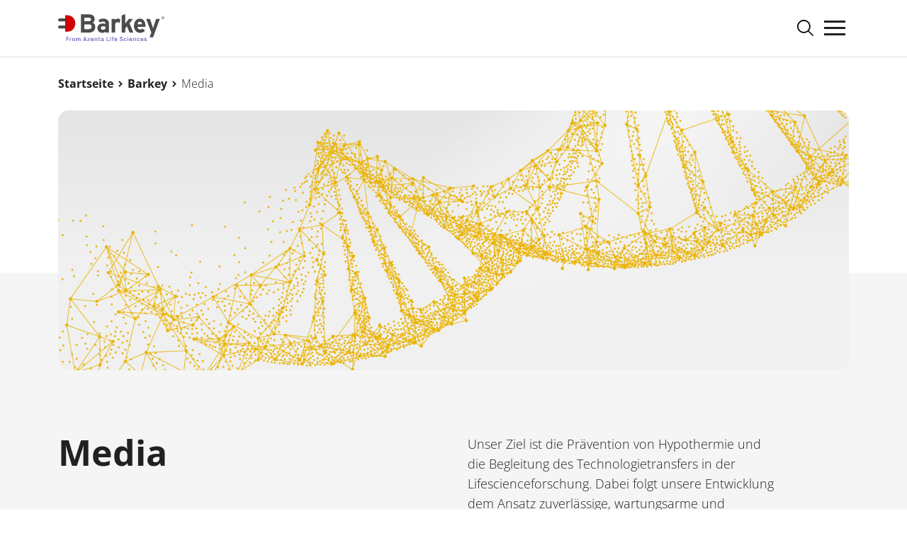

--- FILE ---
content_type: text/html; charset=utf-8
request_url: https://barkey.de/media
body_size: 11024
content:
<!DOCTYPE html><html lang="de" class="no-js"><head id="ctl00"><meta name="description" content="Zur Prävention von Hypothermie und der  Begleitung des Technologietransfers in der Lifescienceforschung  orientieren wir uns an medizinischen Phänomenen und Bedürfnissen der Wissenschaft."/><link rel="canonical" href="https://barkey.de/media"/><meta name="viewport" content="width=device-width,initial-scale=1.0, maximum-scale=5.0"/><meta name="robots" content="index,follow"/><meta name="revisit-after" content="10 days"/><meta http-equiv="X-UA-Compatible" content="IE=edge"/><meta name="google-site-verification" content="KWRelC740E2TGefCzpLXVLM4M2NVhreN_nIgr7cOFf4"/><meta name="generator" content="TWT Publisher"/><meta name="charset" content="utf-8"/><link rel="stylesheet" type="text/css" href="/styles/global/standard.css?tm=20250221094405"/><link id="ctl02" type="image/x-icon" href="/img/system/favicon/favicon.ico" rel="icon" /><link id="ctl03" rel="apple-touch-icon" sizes="57x57" href="/img/system/favicon/apple-icon-57x57.png" /><link id="ctl04" rel="apple-touch-icon" sizes="60x60" href="/img/system/favicon/apple-icon-60x60.png" /><link id="ctl05" rel="apple-touch-icon" sizes="72x72" href="/img/system/favicon/apple-icon-72x72.png" /><link id="ctl06" rel="apple-touch-icon" sizes="76x76" href="/img/system/favicon/apple-icon-76x76.png" /><link id="ctl07" rel="apple-touch-icon" sizes="114x114" href="/img/system/favicon/apple-icon-114x114.png" /><link id="ctl08" rel="apple-touch-icon" sizes="120x120" href="/img/system/favicon/apple-icon-120x120.png" /><link id="ctl09" rel="apple-touch-icon" sizes="144x144" href="/img/system/favicon/apple-icon-144x144.png" /><link id="ctl10" rel="apple-touch-icon" sizes="152x152" href="/img/system/favicon/apple-icon-152x152.png" /><link id="ctl11" rel="apple-touch-icon" sizes="180x180" href="/img/system/favicon/apple-icon-180x180.png" /><link id="ctl12" rel="icon" type="image/png" sizes="192x192" href="/img/system/favicon/android-icon-192x192.png" /><link id="ctl13" rel="icon" type="image/png" sizes="32x32" href="/img/system/favicon/favicon-32x32.png" /><link id="ctl14" rel="icon" type="image/png" sizes="96x96" href="/img/system/favicon/favicon-96x96.png" /><link id="ctl15" rel="icon" type="image/png" sizes="16x16" href="/img/system/favicon/favicon-16x16.png" /><meta id="ctl16" name="msapplication-TileColor" content="#ffffff" /><meta id="ctl17" name="msapplication-TileImage" content="/img/system/favicon/ms-icon-144x144.png" /><meta id="ctl18" name="theme-color" content="#ffffff" />


    
<noscript>
  <link id="ctl19" rel="stylesheet" type="text/css" href="/styles/no-js.css" /></noscript><meta property="og:title" content="Wissenschaftliche Grundlage unserer Arbeit | Barkey"/><meta property="og:url" content="https://barkey.de/media"/><meta property="og:locale" content="de_DE"/><meta property="twitter:title" content="Wissenschaftliche Grundlage unserer Arbeit | Barkey"/><meta property="twitter:url" content="https://barkey.de/media"/>

<!-- Matomo --><script type="text/plain" class="cmplazyload" data-cmp-vendor="s974">
  var _paq = window._paq || [];
  /* tracker methods like "setCustomDimension" should be called before "trackPageView" */
  _paq.push(["setDoNotTrack", true]);
  _paq.push(["disableCookies"]);
  _paq.push(['trackPageView']);
  _paq.push(['enableLinkTracking']);
  (function() {
    var u="https://stats.barkey.de/";
    _paq.push(['setTrackerUrl', u+'matomo.php']);
    _paq.push(['setSiteId', '1']);
    var d=document, g=d.createElement('script'), s=d.getElementsByTagName('script')[0];
    g.type='text/javascript'; g.async=true; g.defer=true; g.src=u+'matomo.js'; s.parentNode.insertBefore(g,s);
  })();
</script><!-- End Matomo Code -->



<title>
	Wissenschaftliche Grundlage unserer Arbeit | Barkey
</title></head><body>
    
    <script>if(!"gdprAppliesGlobally" in window){window.gdprAppliesGlobally=true}if(!("cmp_id" in window)||window.cmp_id<1){window.cmp_id=0}if(!("cmp_cdid" in window)){window.cmp_cdid="bc675f6d61ec"}if(!("cmp_params" in window)){window.cmp_params=""}if(!("cmp_host" in window)){window.cmp_host="d.delivery.consentmanager.net"}if(!("cmp_cdn" in window)){window.cmp_cdn="cdn.consentmanager.net"}if(!("cmp_proto" in window)){window.cmp_proto="https:"}if(!("cmp_codesrc" in window)){window.cmp_codesrc="1"}window.cmp_getsupportedLangs=function(){var b=["DE","EN","FR","IT","NO","DA","FI","ES","PT","RO","BG","ET","EL","GA","HR","LV","LT","MT","NL","PL","SV","SK","SL","CS","HU","RU","SR","ZH","TR","UK","AR","BS"];if("cmp_customlanguages" in window){for(var a=0;a<window.cmp_customlanguages.length;a++){b.push(window.cmp_customlanguages[a].l.toUpperCase())}}return b};window.cmp_getRTLLangs=function(){var a=["AR"];if("cmp_customlanguages" in window){for(var b=0;b<window.cmp_customlanguages.length;b++){if("r" in window.cmp_customlanguages[b]&&window.cmp_customlanguages[b].r){a.push(window.cmp_customlanguages[b].l)}}}return a};window.cmp_getlang=function(j){if(typeof(j)!="boolean"){j=true}if(j&&typeof(cmp_getlang.usedlang)=="string"&&cmp_getlang.usedlang!==""){return cmp_getlang.usedlang}var g=window.cmp_getsupportedLangs();var c=[];var f=location.hash;var e=location.search;var a="languages" in navigator?navigator.languages:[];if(f.indexOf("cmplang=")!=-1){c.push(f.substr(f.indexOf("cmplang=")+8,2).toUpperCase())}else{if(e.indexOf("cmplang=")!=-1){c.push(e.substr(e.indexOf("cmplang=")+8,2).toUpperCase())}else{if("cmp_setlang" in window&&window.cmp_setlang!=""){c.push(window.cmp_setlang.toUpperCase())}else{if(a.length>0){for(var d=0;d<a.length;d++){c.push(a[d])}}}}}if("language" in navigator){c.push(navigator.language)}if("userLanguage" in navigator){c.push(navigator.userLanguage)}var h="";for(var d=0;d<c.length;d++){var b=c[d].toUpperCase();if(g.indexOf(b)!=-1){h=b;break}if(b.indexOf("-")!=-1){b=b.substr(0,2)}if(g.indexOf(b)!=-1){h=b;break}}if(h==""&&typeof(cmp_getlang.defaultlang)=="string"&&cmp_getlang.defaultlang!==""){return cmp_getlang.defaultlang}else{if(h==""){h="EN"}}h=h.toUpperCase();return h};(function(){var u=document;var v=u.getElementsByTagName;var h=window;var o="";var b="_en";if("cmp_getlang" in h){o=h.cmp_getlang().toLowerCase();if("cmp_customlanguages" in h){for(var q=0;q<h.cmp_customlanguages.length;q++){if(h.cmp_customlanguages[q].l.toUpperCase()==o.toUpperCase()){o="en";break}}}b="_"+o}function x(i,e){var w="";i+="=";var s=i.length;var d=location;if(d.hash.indexOf(i)!=-1){w=d.hash.substr(d.hash.indexOf(i)+s,9999)}else{if(d.search.indexOf(i)!=-1){w=d.search.substr(d.search.indexOf(i)+s,9999)}else{return e}}if(w.indexOf("&")!=-1){w=w.substr(0,w.indexOf("&"))}return w}var k=("cmp_proto" in h)?h.cmp_proto:"https:";if(k!="http:"&&k!="https:"){k="https:"}var g=("cmp_ref" in h)?h.cmp_ref:location.href;var j=u.createElement("script");j.setAttribute("data-cmp-ab","1");var c=x("cmpdesign","cmp_design" in h?h.cmp_design:"");var f=x("cmpregulationkey","cmp_regulationkey" in h?h.cmp_regulationkey:"");var r=x("cmpgppkey","cmp_gppkey" in h?h.cmp_gppkey:"");var n=x("cmpatt","cmp_att" in h?h.cmp_att:"");j.src=k+"//"+h.cmp_host+"/delivery/cmp.php?"+("cmp_id" in h&&h.cmp_id>0?"id="+h.cmp_id:"")+("cmp_cdid" in h?"&cdid="+h.cmp_cdid:"")+"&h="+encodeURIComponent(g)+(c!=""?"&cmpdesign="+encodeURIComponent(c):"")+(f!=""?"&cmpregulationkey="+encodeURIComponent(f):"")+(r!=""?"&cmpgppkey="+encodeURIComponent(r):"")+(n!=""?"&cmpatt="+encodeURIComponent(n):"")+("cmp_params" in h?"&"+h.cmp_params:"")+(u.cookie.length>0?"&__cmpfcc=1":"")+"&l="+o.toLowerCase()+"&o="+(new Date()).getTime();j.type="text/javascript";j.async=true;if(u.currentScript&&u.currentScript.parentElement){u.currentScript.parentElement.appendChild(j)}else{if(u.body){u.body.appendChild(j)}else{var t=v("body");if(t.length==0){t=v("div")}if(t.length==0){t=v("span")}if(t.length==0){t=v("ins")}if(t.length==0){t=v("script")}if(t.length==0){t=v("head")}if(t.length>0){t[0].appendChild(j)}}}var m="js";var p=x("cmpdebugunminimized","cmpdebugunminimized" in h?h.cmpdebugunminimized:0)>0?"":".min";var a=x("cmpdebugcoverage","cmp_debugcoverage" in h?h.cmp_debugcoverage:"");if(a=="1"){m="instrumented";p=""}var j=u.createElement("script");j.src=k+"//"+h.cmp_cdn+"/delivery/"+m+"/cmp"+b+p+".js";j.type="text/javascript";j.setAttribute("data-cmp-ab","1");j.async=true;if(u.currentScript&&u.currentScript.parentElement){u.currentScript.parentElement.appendChild(j)}else{if(u.body){u.body.appendChild(j)}else{var t=v("body");if(t.length==0){t=v("div")}if(t.length==0){t=v("span")}if(t.length==0){t=v("ins")}if(t.length==0){t=v("script")}if(t.length==0){t=v("head")}if(t.length>0){t[0].appendChild(j)}}}})();window.cmp_addFrame=function(b){if(!window.frames[b]){if(document.body){var a=document.createElement("iframe");a.style.cssText="display:none";if("cmp_cdn" in window&&"cmp_ultrablocking" in window&&window.cmp_ultrablocking>0){a.src="//"+window.cmp_cdn+"/delivery/empty.html"}a.name=b;a.setAttribute("title","Intentionally hidden, please ignore");a.setAttribute("role","none");a.setAttribute("tabindex","-1");document.body.appendChild(a)}else{window.setTimeout(window.cmp_addFrame,10,b)}}};window.cmp_rc=function(h){var b=document.cookie;var f="";var d=0;while(b!=""&&d<100){d++;while(b.substr(0,1)==" "){b=b.substr(1,b.length)}var g=b.substring(0,b.indexOf("="));if(b.indexOf(";")!=-1){var c=b.substring(b.indexOf("=")+1,b.indexOf(";"))}else{var c=b.substr(b.indexOf("=")+1,b.length)}if(h==g){f=c}var e=b.indexOf(";")+1;if(e==0){e=b.length}b=b.substring(e,b.length)}return(f)};window.cmp_stub=function(){var a=arguments;__cmp.a=__cmp.a||[];if(!a.length){return __cmp.a}else{if(a[0]==="ping"){if(a[1]===2){a[2]({gdprApplies:gdprAppliesGlobally,cmpLoaded:false,cmpStatus:"stub",displayStatus:"hidden",apiVersion:"2.2",cmpId:31},true)}else{a[2](false,true)}}else{if(a[0]==="getUSPData"){a[2]({version:1,uspString:window.cmp_rc("")},true)}else{if(a[0]==="getTCData"){__cmp.a.push([].slice.apply(a))}else{if(a[0]==="addEventListener"||a[0]==="removeEventListener"){__cmp.a.push([].slice.apply(a))}else{if(a.length==4&&a[3]===false){a[2]({},false)}else{__cmp.a.push([].slice.apply(a))}}}}}}};window.cmp_gpp_ping=function(){return{gppVersion:"1.0",cmpStatus:"stub",cmpDisplayStatus:"hidden",supportedAPIs:["tcfca","usnat","usca","usva","usco","usut","usct"],cmpId:31}};window.cmp_gppstub=function(){var a=arguments;__gpp.q=__gpp.q||[];if(!a.length){return __gpp.q}var g=a[0];var f=a.length>1?a[1]:null;var e=a.length>2?a[2]:null;if(g==="ping"){return window.cmp_gpp_ping()}else{if(g==="addEventListener"){__gpp.e=__gpp.e||[];if(!("lastId" in __gpp)){__gpp.lastId=0}__gpp.lastId++;var c=__gpp.lastId;__gpp.e.push({id:c,callback:f});return{eventName:"listenerRegistered",listenerId:c,data:true,pingData:window.cmp_gpp_ping()}}else{if(g==="removeEventListener"){var h=false;__gpp.e=__gpp.e||[];for(var d=0;d<__gpp.e.length;d++){if(__gpp.e[d].id==e){__gpp.e[d].splice(d,1);h=true;break}}return{eventName:"listenerRemoved",listenerId:e,data:h,pingData:window.cmp_gpp_ping()}}else{if(g==="getGPPData"){return{sectionId:3,gppVersion:1,sectionList:[],applicableSections:[0],gppString:"",pingData:window.cmp_gpp_ping()}}else{if(g==="hasSection"||g==="getSection"||g==="getField"){return null}else{__gpp.q.push([].slice.apply(a))}}}}}};window.cmp_msghandler=function(d){var a=typeof d.data==="string";try{var c=a?JSON.parse(d.data):d.data}catch(f){var c=null}if(typeof(c)==="object"&&c!==null&&"__cmpCall" in c){var b=c.__cmpCall;window.__cmp(b.command,b.parameter,function(h,g){var e={__cmpReturn:{returnValue:h,success:g,callId:b.callId}};d.source.postMessage(a?JSON.stringify(e):e,"*")})}if(typeof(c)==="object"&&c!==null&&"__uspapiCall" in c){var b=c.__uspapiCall;window.__uspapi(b.command,b.version,function(h,g){var e={__uspapiReturn:{returnValue:h,success:g,callId:b.callId}};d.source.postMessage(a?JSON.stringify(e):e,"*")})}if(typeof(c)==="object"&&c!==null&&"__tcfapiCall" in c){var b=c.__tcfapiCall;window.__tcfapi(b.command,b.version,function(h,g){var e={__tcfapiReturn:{returnValue:h,success:g,callId:b.callId}};d.source.postMessage(a?JSON.stringify(e):e,"*")},b.parameter)}if(typeof(c)==="object"&&c!==null&&"__gppCall" in c){var b=c.__gppCall;window.__gpp(b.command,function(h,g){var e={__gppReturn:{returnValue:h,success:g,callId:b.callId}};d.source.postMessage(a?JSON.stringify(e):e,"*")},"parameter" in b?b.parameter:null,"version" in b?b.version:1)}};window.cmp_setStub=function(a){if(!(a in window)||(typeof(window[a])!=="function"&&typeof(window[a])!=="object"&&(typeof(window[a])==="undefined"||window[a]!==null))){window[a]=window.cmp_stub;window[a].msgHandler=window.cmp_msghandler;window.addEventListener("message",window.cmp_msghandler,false)}};window.cmp_setGppStub=function(a){if(!(a in window)||(typeof(window[a])!=="function"&&typeof(window[a])!=="object"&&(typeof(window[a])==="undefined"||window[a]!==null))){window[a]=window.cmp_gppstub;window[a].msgHandler=window.cmp_msghandler;window.addEventListener("message",window.cmp_msghandler,false)}};window.cmp_addFrame("__cmpLocator");if(!("cmp_disableusp" in window)||!window.cmp_disableusp){window.cmp_addFrame("__uspapiLocator")}if(!("cmp_disabletcf" in window)||!window.cmp_disabletcf){window.cmp_addFrame("__tcfapiLocator")}if(!("cmp_disablegpp" in window)||!window.cmp_disablegpp){window.cmp_addFrame("__gppLocator")}window.cmp_setStub("__cmp");if(!("cmp_disabletcf" in window)||!window.cmp_disabletcf){window.cmp_setStub("__tcfapi")}if(!("cmp_disableusp" in window)||!window.cmp_disableusp){window.cmp_setStub("__uspapi")}if(!("cmp_disablegpp" in window)||!window.cmp_disablegpp){window.cmp_setGppStub("__gpp")};</script>
<form method="post" action="/media" id="mainForm">
<div class="aspNetHidden">
<input type="hidden" name="__VIEWSTATE" id="__VIEWSTATE" value="/wEPDwUKLTk1MzEzNDMxMmRkmfwu7AIPr2K4MRVTp+tGyONTBWA=" />
</div>

<div class="aspNetHidden">

	<input type="hidden" name="__VIEWSTATEGENERATOR" id="__VIEWSTATEGENERATOR" value="F93C166E" />
</div><div class="page">
  
    <header id="header">
        <div class="container">
            <div class="row">
                <div class="col-12">
                    <div class="header__main">
                        <div class="header__logo">
                            <a href="/" title="Barkey ">
                                <img width="180" height="66" src="/img/system/logo-barkey-azenta.svg" alt="Barkey" />
                            </a>
                        </div>
                        <div class="header__nav">
                           <nav role="navigation" class="nav__nav"><ul class="nav__ul"><li data-menu="default" class="nav__li nav--depth1 child"><a class="nav__a" title="Krankenhaus & Blutbank" href="/krankenhaus-blutbank">Krankenhaus &amp; Blutbank</a><div class="nav__flyout"><div class="nav__flyout-inner"><ul class="nav__sub menu-large"><li class="nav__li" data-menu="default"><a class="nav__a" title="plasmatherm | plasmatherm V" href="/produkt/barkey-plasmatherm--plasmatherm-v/48"><span>plasmatherm | plasmatherm V</span></a></li><li class="nav__li" data-menu="default"><a class="nav__a" title="TCP Logging Tool" href="/produkt/tcp-logging-tool/38"><span>TCP Logging Tool</span></a></li><li data-menu="default" class="nav__li nav--depth2 child"><a class="nav__a" title="Blut- und Infusionswärmung" href="/blut-und-infusionswaermung"><span>Blut- und Infusionswärmung</span></a><ul class="nav__sub"><li class="nav__li" data-menu="default"><a class="nav__a" title="S-line" href="/produkt/barkey-s-line-/26"><span>S-line</span></a></li><li class="nav__li" data-menu="default"><a class="nav__a" title="autocontrol + autoline" href="/produkt/barkey-autocontrol--autoline/25"><span>autocontrol + autoline</span></a></li></ul></li><li class="nav__li" data-menu="default"><a class="nav__a" title="Wärmeschränke" href="/produkt/barkey-warming-center-ii--warming-center-iii/30"><span>Wärmeschränke</span></a></li><li class="nav__li" data-menu="default"><a class="nav__a" title="Patientenwärmesysteme" href="/produkt/cocoon-patientenwaermesystem/32"><span>Patientenwärmesysteme</span></a></li></ul></div></div><div class="nav__overlay"></div></li><li data-menu="default" class="nav__li nav--depth1 child"><a class="nav__a" title="Cell & Gene" href="/cell-gene">Cell &amp; Gene</a><div class="nav__flyout"><div class="nav__flyout-inner"><ul class="nav__sub menu-large"><li class="nav__li" data-menu="default"><a class="nav__a" title="plasmatherm Cell & Gene" href="/produkt/barkey-plasmatherm-cg/6"><span>plasmatherm Cell &amp; Gene</span></a></li><li class="nav__li" data-menu="default"><a class="nav__a" title="vialguard pro" href="/produkt/barkey-vialguard-pro/45"><span>vialguard pro</span></a></li><li class="nav__li" data-menu="default"><a class="nav__a" title="varitherm" href="/produkt/barkey-varitherm/7"><span>varitherm</span></a></li><li class="nav__li" data-menu="default"><a class="nav__a" title="S-line C&G" href="produkt/barkey-s-line-CG/42"><span>S-line C&amp;G</span></a></li><li class="nav__li" data-menu="default"><a class="nav__a" title="warming center C&G" href="/produkt/barkey-warming-center-CG/44"><span>warming center C&amp;G</span></a></li><li class="nav__li" data-menu="default"><a class="nav__a" title="vialguard" href="/produkt/barkey-vialguard/8"><span>vialguard</span></a></li><li class="nav__li" data-menu="default"><a class="nav__a" title="TCP Logging Tool" href="/produkt/tcp-logging-tool/38"><span>TCP Logging Tool</span></a></li></ul></div></div><div class="nav__overlay"></div></li><li data-menu="default" class="nav__li nav--depth1 child"><a class="nav__a" title="Service" href="/service">Service</a><div class="nav__flyout"><div class="nav__flyout-inner"><ul class="nav__sub"><li class="nav__li" data-menu="default"><a class="nav__a" title="Zertifikate" href="/zertifikate"><span>Zertifikate</span></a></li></ul></div></div><div class="nav__overlay"></div></li><li data-menu="default" class="nav__li nav--depth1 selected child"><a class="nav__a" title="Barkey" href="/unternehmen">Barkey</a><div class="nav__flyout"><div class="nav__flyout-inner"><ul class="nav__sub menu-large"><li class="nav__li" data-menu="default"><a class="nav__a" title="Unternehmen" href="/unternehmen"><span>Unternehmen</span></a></li><li class="nav__li" data-menu="default"><a class="nav__a" title="News" href="/news"><span>News</span></a></li><li data-menu="default" class="nav__li nav--depth2 selected child"><a class="nav__a" title="Media" href="/media"><span>Media</span></a><ul class="nav__sub"><li class="nav__li" data-menu="default"><a class="nav__a" title="Hypothermie" href="/hypothermie"><span>Hypothermie</span></a></li><li class="nav__li" data-menu="default"><a class="nav__a" title="Kontaminationsprävention" href="/kontaminationspraevention"><span>Kontaminationsprävention</span></a></li><li class="nav__li" data-menu="default"><a class="nav__a" title="Trockentemperieren" href="/trockentemperieren"><span>Trockentemperieren</span></a></li></ul></li></ul></div></div><div class="nav__overlay"></div></li><li class="nav__li" data-menu="default"><a class="nav__a" title="Kontakt" href="/kontakt">Kontakt</a></li><li class="nav__li" data-menu="default"><a class="nav__a" title="Karriere" href="https://careers.azenta.com/" target="_blank">Karriere</a></li></ul></nav>
                        </div>
                        <div class="header__meta">
                            <div class="header__suche">
                                <a title="Suche" href="/suche">
                                    <svg xmlns='http://www.w3.org/2000/svg' width='25.727' height='25.727' viewBox='0 0 25.727 25.727'><path id='search' d='M29.08,27.738l-7.189-7.227a10.474,10.474,0,1,0-1.38,1.38l7.227,7.189ZM5.276,13.845a8.569,8.569,0,1,1,8.569,8.569,8.569,8.569,0,0,1-8.569-8.569Z' transform='translate(-3.353 -3.353)'/></svg>
                                </a>
                            </div>
                            <div class="header__lang">
                                                    
                                <div class="languages">
                                    <div class="lang__icon">
                                        <svg xmlns="http://www.w3.org/2000/svg" width="21" height="21" viewBox="0 0 21 21">
                                            <path id="Pfad_20" data-name="Pfad 20" d="M84.6,3.328a10.5,10.5,0,1,0,10.5,10.5,10.512,10.512,0,0,0-10.5-10.5Zm6.691,4.009A16.979,16.979,0,0,1,87.8,8.3a15.847,15.847,0,0,0-1.51-3.645,9.315,9.315,0,0,1,5,2.682ZM80.317,13.243H75.292a9.276,9.276,0,0,1,1.761-4.888,17.962,17.962,0,0,0,3.722,1.069,20.806,20.806,0,0,0-.457,3.818ZM81.934,9.6a21.545,21.545,0,0,0,2.533.154,21.568,21.568,0,0,0,2.451-.14,19.592,19.592,0,0,1,.443,3.634H81.488A19.589,19.589,0,0,1,81.934,9.6Zm-1.617,4.819a20.763,20.763,0,0,0,.468,3.881,18.052,18.052,0,0,0-3.7,1.056,9.272,9.272,0,0,1-1.8-4.937Zm1.171,0H87.36a19.548,19.548,0,0,1-.454,3.7,21.232,21.232,0,0,0-4.96.015,19.549,19.549,0,0,1-.458-3.71Zm7.043,0h5.378a9.278,9.278,0,0,1-1.856,5.018,17.932,17.932,0,0,0-3.985-1.157,20.779,20.779,0,0,0,.463-3.861Zm0-1.171a20.828,20.828,0,0,0-.453-3.8,17.893,17.893,0,0,0,4.011-1.171,9.276,9.276,0,0,1,1.82,4.97ZM84.824,4.505l-.009.006a13.833,13.833,0,0,1,1.81,3.952,20.538,20.538,0,0,1-2.159.115,20.43,20.43,0,0,1-2.24-.126,13.835,13.835,0,0,1,1.8-3.932c.19-.012.381-.019.574-.019.075,0,.149,0,.224.006Zm-2.311.233a15.927,15.927,0,0,0-1.457,3.547,17.056,17.056,0,0,1-3.219-.872,9.323,9.323,0,0,1,4.676-2.675Zm-4.63,15.553a17.116,17.116,0,0,1,3.188-.858,15.843,15.843,0,0,0,1.442,3.485,9.326,9.326,0,0,1-4.63-2.627Zm6.147,2.846a13.772,13.772,0,0,1-1.788-3.87,20.335,20.335,0,0,1,2.225-.125,20.566,20.566,0,0,1,2.144.113,13.78,13.78,0,0,1-1.8,3.9c-.07,0-.139,0-.209,0-.192,0-.382-.007-.571-.019ZM86.291,23a15.758,15.758,0,0,0,1.492-3.583,16.993,16.993,0,0,1,3.465.948A9.316,9.316,0,0,1,86.291,23Z" transform="translate(-74.1 -3.328)" fill="#212121"/>
                                        </svg>
                                    </div>
                                    
                                        <div class="languages__selector"><div class="languages__toggle" data-toggle="dropdown"><span class="languages__value">DE</span><svg width="8.828" height="5.828" viewBox="0 0 8.828 5.828" xmlns="http://www.w3.org/2000/svg"><path data-name="Pfad 159" d="M2747.9,12268.105l3,3,3-3" transform="translate(-2746.489 -12266.691)" fill="none" stroke="#212121" stroke-linecap="round" stroke-width="2"></path></svg></div><ul class="languages__list"><li><a class="" title="zur englischen Version" href="/en/media">EN</a></li><li><a class="" title="zur amerikanischen Version" href="/us/media">US</a></li></ul></div>
                                    
                                    
                              
                                </div>
                                
                            </div>
                            <div class="header__login">
                                
                                <a class="btn--secondary btn--login not-logged" href="/partnerportal" title="Partnerportal">Partnerportal</a>
          
                            </div>
                        </div>
                        
                        <div class="header__mobile">
                            <div class="mobilebutton"><div class="hamburger" id="hamburger-6"><span class="line"></span><span class="line"></span><span class="line"></span></div></div><nav id="mobilenav" data-mode="vertical"><ul class="mobilenav-ul mobilenav-main" data-depth="0" data-selected-id="350|287"><li class="mobilenav-li" data-id="284"><a class="mobilenav-a" href="/krankenhaus-blutbank"><span>Krankenhaus &amp; Blutbank</span></a><div class="mobilenav-submenu"><svg width="8.828" height="5.828" viewBox="0 0 8.828 5.828" xmlns="http://www.w3.org/2000/svg"><path data-name="Pfad 159" d="M2747.9,12268.105l3,3,3-3" transform="translate(-2746.489 -12266.691)" fill="none" stroke="#212121" stroke-linecap="round" stroke-width="2"></path></svg></div><ul class="mobilenav-ul sub" data-depth="1"><li class="mobilenav-li" data-id="293"><a class="mobilenav-a" href="/produkt/barkey-plasmatherm--plasmatherm-v/48"><span>plasmatherm | plasmatherm V</span></a></li><li class="mobilenav-li" data-id="1344"><a class="mobilenav-a" href="/produkt/tcp-logging-tool/38"><span>TCP Logging Tool</span></a></li><li class="mobilenav-li" data-id="295"><a class="mobilenav-a" href="/blut-und-infusionswaermung"><span>Blut- und Infusionswärmung</span></a><div class="mobilenav-submenu"><svg width="8.828" height="5.828" viewBox="0 0 8.828 5.828" xmlns="http://www.w3.org/2000/svg"><path data-name="Pfad 159" d="M2747.9,12268.105l3,3,3-3" transform="translate(-2746.489 -12266.691)" fill="none" stroke="#212121" stroke-linecap="round" stroke-width="2"></path></svg></div><ul class="mobilenav-ul sub" data-depth="2"><li class="mobilenav-li" data-id="296"><a class="mobilenav-a" href="/produkt/barkey-s-line-/26"><span>S-line</span></a></li><li class="mobilenav-li" data-id="297"><a class="mobilenav-a" href="/produkt/barkey-autocontrol--autoline/25"><span>autocontrol + autoline</span></a></li></ul></li><li class="mobilenav-li" data-id="299"><a class="mobilenav-a" href="/produkt/barkey-warming-center-ii--warming-center-iii/30"><span>Wärmeschränke</span></a></li><li class="mobilenav-li" data-id="294"><a class="mobilenav-a" href="/produkt/cocoon-patientenwaermesystem/32"><span>Patientenwärmesysteme</span></a></li></ul></li><li class="mobilenav-li" data-id="285"><a class="mobilenav-a" href="/cell-gene"><span>Cell &amp; Gene</span></a><div class="mobilenav-submenu"><svg width="8.828" height="5.828" viewBox="0 0 8.828 5.828" xmlns="http://www.w3.org/2000/svg"><path data-name="Pfad 159" d="M2747.9,12268.105l3,3,3-3" transform="translate(-2746.489 -12266.691)" fill="none" stroke="#212121" stroke-linecap="round" stroke-width="2"></path></svg></div><ul class="mobilenav-ul sub" data-depth="1"><li class="mobilenav-li" data-id="303"><a class="mobilenav-a" href="/produkt/barkey-plasmatherm-cg/6"><span>plasmatherm Cell &amp; Gene</span></a></li><li class="mobilenav-li" data-id="1466"><a class="mobilenav-a" href="/produkt/barkey-vialguard-pro/45"><span>vialguard pro</span></a></li><li class="mobilenav-li" data-id="304"><a class="mobilenav-a" href="/produkt/barkey-varitherm/7"><span>varitherm</span></a></li><li class="mobilenav-li" data-id="1488"><a class="mobilenav-a" href="produkt/barkey-s-line-CG/42"><span>S-line C&amp;G</span></a></li><li class="mobilenav-li" data-id="1489"><a class="mobilenav-a" href="/produkt/barkey-warming-center-CG/44"><span>warming center C&amp;G</span></a></li><li class="mobilenav-li" data-id="305"><a class="mobilenav-a" href="/produkt/barkey-vialguard/8"><span>vialguard</span></a></li><li class="mobilenav-li" data-id="1353"><a class="mobilenav-a" href="/produkt/tcp-logging-tool/38"><span>TCP Logging Tool</span></a></li></ul></li><li class="mobilenav-li" data-id="286"><a class="mobilenav-a" href="/service"><span>Service</span></a><div class="mobilenav-submenu"><svg width="8.828" height="5.828" viewBox="0 0 8.828 5.828" xmlns="http://www.w3.org/2000/svg"><path data-name="Pfad 159" d="M2747.9,12268.105l3,3,3-3" transform="translate(-2746.489 -12266.691)" fill="none" stroke="#212121" stroke-linecap="round" stroke-width="2"></path></svg></div><ul class="mobilenav-ul sub" data-depth="1"><li class="mobilenav-li" data-id="1370"><a class="mobilenav-a" href="/zertifikate"><span>Zertifikate</span></a></li></ul></li><li data-id="287" class="mobilenav-li selected"><a class="mobilenav-a" href="/unternehmen"><span>Barkey</span></a><div class="mobilenav-submenu"><svg width="8.828" height="5.828" viewBox="0 0 8.828 5.828" xmlns="http://www.w3.org/2000/svg"><path data-name="Pfad 159" d="M2747.9,12268.105l3,3,3-3" transform="translate(-2746.489 -12266.691)" fill="none" stroke="#212121" stroke-linecap="round" stroke-width="2"></path></svg></div><ul class="mobilenav-ul sub" data-depth="1"><li class="mobilenav-li" data-id="1394"><a class="mobilenav-a" href="/unternehmen"><span>Unternehmen</span></a></li><li class="mobilenav-li" data-id="308"><a class="mobilenav-a" href="/news"><span>News</span></a></li><li data-id="350" class="mobilenav-li selected"><a class="mobilenav-a" href="/media"><span>Media</span></a><div class="mobilenav-submenu"><svg width="8.828" height="5.828" viewBox="0 0 8.828 5.828" xmlns="http://www.w3.org/2000/svg"><path data-name="Pfad 159" d="M2747.9,12268.105l3,3,3-3" transform="translate(-2746.489 -12266.691)" fill="none" stroke="#212121" stroke-linecap="round" stroke-width="2"></path></svg></div><ul class="mobilenav-ul sub" data-depth="2"><li class="mobilenav-li" data-id="351"><a class="mobilenav-a" href="/hypothermie"><span>Hypothermie</span></a></li><li class="mobilenav-li" data-id="352"><a class="mobilenav-a" href="/kontaminationspraevention"><span>Kontaminationsprävention</span></a></li><li class="mobilenav-li" data-id="354"><a class="mobilenav-a" href="/trockentemperieren"><span>Trockentemperieren</span></a></li></ul></li></ul></li><li class="mobilenav-li" data-id="288"><a class="mobilenav-a" href="/kontakt"><span>Kontakt</span></a></li><li class="mobilenav-li" data-id="289"><a class="mobilenav-a" href="https://careers.azenta.com/" target="_blank"><span>Karriere</span></a></li></ul><div class="mobile__button"><a class="btn--secondary btn--login not-logged" href="/partnerportal" title="Partnerportal">Partnerportal</a></div><div class="mobile__lang"><div class="languages"><div class="lang__icon"><svg width="21" height="21" viewBox="0 0 21 21" xmlns="http://www.w3.org/2000/svg"><path data-name="Pfad 20" d="M84.6,3.328a10.5,10.5,0,1,0,10.5,10.5,10.512,10.512,0,0,0-10.5-10.5Zm6.691,4.009A16.979,16.979,0,0,1,87.8,8.3a15.847,15.847,0,0,0-1.51-3.645,9.315,9.315,0,0,1,5,2.682ZM80.317,13.243H75.292a9.276,9.276,0,0,1,1.761-4.888,17.962,17.962,0,0,0,3.722,1.069,20.806,20.806,0,0,0-.457,3.818ZM81.934,9.6a21.545,21.545,0,0,0,2.533.154,21.568,21.568,0,0,0,2.451-.14,19.592,19.592,0,0,1,.443,3.634H81.488A19.589,19.589,0,0,1,81.934,9.6Zm-1.617,4.819a20.763,20.763,0,0,0,.468,3.881,18.052,18.052,0,0,0-3.7,1.056,9.272,9.272,0,0,1-1.8-4.937Zm1.171,0H87.36a19.548,19.548,0,0,1-.454,3.7,21.232,21.232,0,0,0-4.96.015,19.549,19.549,0,0,1-.458-3.71Zm7.043,0h5.378a9.278,9.278,0,0,1-1.856,5.018,17.932,17.932,0,0,0-3.985-1.157,20.779,20.779,0,0,0,.463-3.861Zm0-1.171a20.828,20.828,0,0,0-.453-3.8,17.893,17.893,0,0,0,4.011-1.171,9.276,9.276,0,0,1,1.82,4.97ZM84.824,4.505l-.009.006a13.833,13.833,0,0,1,1.81,3.952,20.538,20.538,0,0,1-2.159.115,20.43,20.43,0,0,1-2.24-.126,13.835,13.835,0,0,1,1.8-3.932c.19-.012.381-.019.574-.019.075,0,.149,0,.224.006Zm-2.311.233a15.927,15.927,0,0,0-1.457,3.547,17.056,17.056,0,0,1-3.219-.872,9.323,9.323,0,0,1,4.676-2.675Zm-4.63,15.553a17.116,17.116,0,0,1,3.188-.858,15.843,15.843,0,0,0,1.442,3.485,9.326,9.326,0,0,1-4.63-2.627Zm6.147,2.846a13.772,13.772,0,0,1-1.788-3.87,20.335,20.335,0,0,1,2.225-.125,20.566,20.566,0,0,1,2.144.113,13.78,13.78,0,0,1-1.8,3.9c-.07,0-.139,0-.209,0-.192,0-.382-.007-.571-.019ZM86.291,23a15.758,15.758,0,0,0,1.492-3.583,16.993,16.993,0,0,1,3.465.948A9.316,9.316,0,0,1,86.291,23Z" transform="translate(-74.1 -3.328)" fill="#212121"></path></svg></div><div class="languages__selector"><div class="languages__toggle" data-toggle="dropdown"><span class="languages__value">DE</span><svg width="8.828" height="5.828" viewBox="0 0 8.828 5.828" xmlns="http://www.w3.org/2000/svg"><path data-name="Pfad 159" d="M2747.9,12268.105l3,3,3-3" transform="translate(-2746.489 -12266.691)" fill="none" stroke="#212121" stroke-linecap="round" stroke-width="2"></path></svg></div><ul class="languages__list"><li><a class="" title="zur englischen Version" href="/en/media">EN</a></li><li><a class="" title="zur amerikanischen Version" href="/us/media">US</a></li></ul></div></div></div></nav>
                        </div>
                        
                    </div>
                </div>
            </div>
        </div>
    </header>


    <main>
      



<div class="page__contentpage">

    <section class="breadcrumb">
        <div class="container">
            <div class="row">
                <div class="col-12">
                    <nav aria-label="Breadcrumb" class="breadcrumb__nav"><ul class="breadcrumb__ul" itemscope="" itemtype="https://schema.org/BreadcrumbList"><li class="breadcrumb__li" itemprop="itemListElement" itemscope="" itemtype="https://schema.org/ListItem"><meta itemprop="position" content="0"/><a class="breadcrumb__a" itemscope="" itemtype="https://schema.org/WebPage" href="/" itemid="https://barkey.de/" itemprop="item"><span itemprop="name">Startseite</span></a></li><li class="breadcrumb__li" itemprop="itemListElement" itemscope="" itemtype="https://schema.org/ListItem"><meta itemprop="position" content="1"/><a class="breadcrumb__a" itemscope="" itemtype="https://schema.org/WebPage" itemprop="item" href="/unternehmen" itemid="https://barkey.de/unternehmen"><span itemprop="name">Barkey</span></a></li><li class="breadcrumb__li" itemprop="itemListElement" itemscope="" itemtype="https://schema.org/ListItem"><meta itemprop="position" content="2"/><span itemprop="name">Media</span></li></ul></nav>
                </div>
            </div>
        </div>
    </section>
    
    <!--##search##-->

    <section class="hero hero__contentpage">
        <div class="hero__bg">
            <div class="container">
                <div class="row">
                    <div class="col-12">
                        
                
<section class="hero__image">
    <img class="lazy" data-src="/img/Media/Cell-Gene-Process/barkey_varitherm_dna-strang.jpg" src="/img/system/blank.gif" width="1460" height="480"  title="" alt="" /><noscript><img src="/img/Media/Cell-Gene-Process/barkey_varitherm_dna-strang.jpg" width="1460" height="480"  title="" alt="" /></noscript>
</section>
<section class="block__intro">
                            <div class="container-fluid p-0">
                                <div class="row">
                                    <div class="col-sm-12 col-md-5 col-lg-5">
                                        <h2>
                                            Media                                        
                                        </h2>
                                    </div>
                                    <div class="col-sm-12 offset-md-1 col-md-5 offset-lg-1 col-lg-5">
                                      <p>Unser Ziel ist die Prävention von Hypothermie und die Begleitung des Technologietransfers in der Lifescienceforschung. Dabei folgt unsere Entwicklung dem Ansatz zuverlässige, wartungsarme und hygienische Produkte zu entwickeln. Dabei orientieren wir uns an medizinischen Phänomenen und Bedürfnissen der Wissenschaft.</p>
                                    </div>
                                </div>
                            </div>
                            
                        </section>
                            
                    </div>
                </div>
            </div>
        </div>
   
    </section>
    
    <!--##/search##-->

    
    
                           

    
    
    
        <div class="container">
            <div class="row">
                <div class="col-12">
                
                

<section class='block__center'>
<h2>Hypothermieprävention</h2>
<p>Die ideale menschliche Körperkerntemperatur liegt bei +37°C. Eine Schwankungstoleranz berücksichtigend wird ein Temperaturbereich von 36,0 bis 37,5°C als normotherm bezeichnet. Wird dieser unterschritten liegt eine Hypothermie vor. Wie und unter welchen Umständen diese eintritt, welche kurz- und langfristigen Auswirkungen sie hat und welche positiven Effekte die Erhaltung einer Normothermie mit sich bringt, wird in diesem Artikel erklärt.</p>
<section class="block__buttons">
   <a class="btn--secondary" href="/hypothermie" title="Zum Artikel">Zum Artikel</a>
</section>
<h2>Kontaminationsprävention</h2>
<p>Das Auftauen von Blut und Blutprodukten in Wasserbädern war lange Zeit Standard und ist es bis heute. Inzwischen ist jedoch bekannt, dass insbesondere offene Wasserbäder ein hohes Kontaminationsrisiko bergen. Insbesondere nosokomiale Infektionen finden hier Nährboden zur Verbreitung. In diesem Artikel wird der Begriff der nosokomialen Infekte erklärt, welche Gefahren diese mit sich bringen und wie man die Kontamination verhindern kann.</p>
<section class="block__buttons">
   <a class="btn--secondary" href="/kontaminationspraevention" title="Zum Artikel">Zum Artikel</a>
</section>
<h2>Trockentemperierverfahren</h2>
<p>Um Produkte wie Blut und FFP, aber auch Stammzellentherapien oder Zellkulturmedien nicht zu gefährden, lohnt es sich Gefahrenquellen zur Beschädigung oder Kontamination der Produkte zu minimieren. Daher setzen alle Barkey Produkte auf Trockentemperierverfahren. Mehr zur Funktionsweise von Trockentemperierverfahren und der Vorteile derselben, ist in diesem Artikel erklärt.</p>
<section class="block__buttons">
   <a class="btn--secondary" href="/trockentemperieren" title="Zum Artikel">Zum Artikel</a>
</section></section>


<section class="block__spacer160"></section>
                
        
                    
                </div>
            </div>
        </div>
    
    
</div>





 



<section class="block__newsletter bg--dark">
    <div class="newsletter__main">
        <div class="newsletter__image image--left">
            <img class="lazy" data-src="/img/Produkte/plasmatherm-TCP/plasmatherm-tcp-426x426.png" src="/img/system/blank.gif" width="426" height="426"  title="" alt="Newsletter Bild" /><noscript><img src="/img/Produkte/plasmatherm-TCP/plasmatherm-tcp-426x426.png" width="426" height="426"  title="" alt="Newsletter Bild" /></noscript>
        </div>
        <div class="newsletter__content">
            <span class="title">human warmth news</span>
            <h2>Bleiben Sie mit unserem Newsletter <br />immer auf dem Laufenden!</h2>
            <p>Themen</p>
            <div class="newsletter__list">
                <p>Future</p>
<p>People</p>
<p>Business<br /></p>
            </div>
          
            <a class="btn--primary" href="https://barkey.us7.list-manage.com/subscribe/post?u=2d56e4fe9bfcf409930d45924&id=45a57f5209" title="Newsletter abonnieren" target="_blank">Newsletter abonnieren</a>
        </div>
        <div class="newsletter__image image--right">
           <img class="lazy" data-src="/img/Barkey/News/barkey-keyvisual_426x426.jpg" src="/img/system/blank.gif" width="426" height="426"  title="" alt="Newsletter Bild" /><noscript><img src="/img/Barkey/News/barkey-keyvisual_426x426.jpg" width="426" height="426"  title="" alt="Newsletter Bild" /></noscript>
        </div>
    </div>
</section>

      
    </main>
    <footer>
        <div class="inner">
            <div class="container-fluid">
                <div class="row footer__logo">
                    <div class="col-12">
                            <div class="footer__logo-item">
                                <!--<img src="/img/system/logo-small.svg"  alt="Barkey"></img>-->
                                  <img width="180" height="66" src="/img/system/logo-barkey-azenta.svg" alt="Barkey" />
                        </div>
                      
                    </div>
                </div>
                <div class="row footer__info">
                    <div class="col-sm-12 col-md-12 col-lg-4">
                        <div class="footer__box text--box">
                            <p>we make warmth for life</p>
                        </div>
                    </div>
                    <div class="col-sm-12 col-md-12 col-lg-3">
                        <div class="footer__box link--box">
                            <p><a title="Krankenhaus & Blutbank" href="/krankenhaus-blutbank" title="Krankenhaus & Blutbank">Krankenhaus & Blutbank</a></p>
                            <ul>
                                <li><a href="/produkt/barkey-plasmatherm/24" title="plasmatherm | plasmatherm V">plasmatherm | plasmatherm V</a></li>
                                <li><a href="/produkt/tcp-logging-tool/38" title="TCP Logging Tool">TCP Logging Tool</a></li>                                
                                <li><a href="/blut-und-infusionswaermung" title="Blut- und Infusionswärmung">Blut- und Infusionswärmung</a></li>
                                <li><a href="/produkt/barkey-warming-center-ii/30" title="Wärmeschränke">Wärmeschränke</a></li>
                                <li><a href="/produkt/cocoon-patientenwaermesystem/32" title="Patientenwärmesysteme">Patientenwärmesysteme</a></li>
                            </ul>
                        </div>
                    </div>
                    <div class="col-sm-12 col-md-12 col-lg-3">
                        <div class="footer__box link--box">
                            <p><a href="/cell-gene" title="Cell & Gene">Cell & Gene</a></p>
                            <ul>
                                <li><a href="/produkt/barkey-plasmatherm-cg/6" title="Plasmatherm Cell & Gene">plasmatherm Cell & Gene</a></li>
                                <li><a href="/produkt/barkey-varitherm/7" title="varitherm">varitherm</a></li>
                                <li><a href="/produkt/tcp-logging-tool/38" title="TCP Logging Tool">TCP Logging Tool</a></li>
                                <li><a href="/produkt/barkey-vialguard/8" title="vialguard">vialguard</a></li>
                            </ul>
                        </div>
                    </div>
                    <div class="col-sm-12 col-md-12 col-lg-2">
                        <div class="footer__box social--box">
                            <p>Social Media</p>
                            <ul class="social__ul">
                                <li class="social__li">
                                <a title="linkedin" class="social__a" target="_blank" href="https://www.linkedin.com/company/barkey-gmbh/">
                                    <svg id="LinkedIn" xmlns="http://www.w3.org/2000/svg" width="60" height="60" viewBox="0 0 60 60">
                                      <g id="Ellipse_21" data-name="Ellipse 21" fill="none" stroke="#212121" stroke-width="1">
                                        <circle cx="30" cy="30" r="30" stroke="none"/>
                                        <circle cx="30" cy="30" r="29.5" fill="none"/>
                                      </g>
                                      <path id="linkedin-2" data-name="linkedin" d="M17.037,17.042H14.076V12.4c0-1.107-.023-2.531-1.543-2.531-1.544,0-1.78,1.2-1.78,2.449v4.722H7.792V7.5h2.845V8.8h.038a3.121,3.121,0,0,1,2.808-1.542c3,0,3.556,1.975,3.556,4.546v5.238ZM4.447,6.193a1.72,1.72,0,1,1,1.72-1.719,1.718,1.718,0,0,1-1.72,1.719ZM5.932,17.042H2.962V7.5h2.97v9.542ZM18.519,0H1.475A1.458,1.458,0,0,0,0,1.441V18.558A1.457,1.457,0,0,0,1.475,20H18.517A1.463,1.463,0,0,0,20,18.558V1.441A1.464,1.464,0,0,0,18.517,0Z" transform="translate(20.002 20.002)"/>
                                    </svg>
                                </a>
                                </li>
                                <!--<li class="social__li">-->
                                <!--    <a class="social__a" href="#">-->
                                <!--        <svg id="Facebook" xmlns="http://www.w3.org/2000/svg" width="60" height="60" viewBox="0 0 60 60">-->
                                <!--          <g id="Ellipse_4" data-name="Ellipse 4" fill="none" stroke="#212121" stroke-width="1">-->
                                <!--            <circle cx="30" cy="30" r="30" stroke="none"/>-->
                                <!--            <circle cx="30" cy="30" r="29.5" fill="none"/>-->
                                <!--          </g>-->
                                <!--          <path id="facebook-2" data-name="facebook" d="M23.8,11.9A11.9,11.9,0,1,0,10.042,23.659V15.343H7.021V11.9h3.021V9.28c0-2.984,1.777-4.631,4.5-4.631a18.321,18.321,0,0,1,2.664.232V7.81H15.7a1.721,1.721,0,0,0-1.939,1.859V11.9h3.3l-.528,3.441H13.762V23.66A11.9,11.9,0,0,0,23.8,11.9Z" transform="translate(18.098 18.168)"/>-->
                                <!--        </svg>-->
                                <!--    </a>-->
                                <!--</li>-->
                                <li class="social__li">
                                    <a title="Youtube" class="social__a" target="_blank" href="https://www.youtube.com/channel/UCrukZUFOVriJA4S80a7lIUw">
                                        <svg id="Youtube" xmlns="http://www.w3.org/2000/svg" width="60" height="60" viewBox="0 0 60 60">
                                            <g id="Ellipse_20" data-name="Ellipse 20" fill="none" stroke="#212121" stroke-width="1">
                                                <circle cx="30" cy="30" r="30" stroke="none"/>
                                                <circle cx="30" cy="30" r="29.5" fill="none"/>
                                            </g>
                                        <path id="youtube-2" data-name="youtube" d="M23.829,8.05a3.05,3.05,0,0,0-2.118-2.118c-1.9-.508-9.529-.508-9.529-.508s-7.613-.01-9.529.508A3.05,3.05,0,0,0,.536,8.05a31.688,31.688,0,0,0-.529,5.887A31.688,31.688,0,0,0,.536,19.8a3.05,3.05,0,0,0,2.118,2.118c1.894.509,9.529.509,9.529.509s7.612,0,9.529-.509A3.05,3.05,0,0,0,23.829,19.8a31.688,31.688,0,0,0,.507-5.865,31.689,31.689,0,0,0-.507-5.887ZM9.747,17.579v-7.3L16.1,13.937Z" transform="translate(17.828 16.072)"/>
                                        </svg>
                                    </a>
                                </li>
                            </ul>
                        </div>
                    </div>
                </div>
                <div class="row footer__end">
                    <div class="col-sm-12 col-md-12 col-lg-4">
                            <div class="footer__copyright">
                                © Barkey 2026
                            </div>
                    </div>
                     <div class="col-sm-12 col-md-12 col-lg-8 text-right">
                          <div class="footer__nav">
                            <nav class="footer__nav" role="navigation"><ul class="footer__ul"><li class="footer__li"><a class="footer__a" title="Azenta" href="https://www.azenta.com/" target="_blank">Azenta</a></li><li class="footer__li"><a class="footer__a" title="Impressum" href="/impressum">Impressum</a></li><li class="footer__li"><a class="footer__a" title="Datenschutz" href="/datenschutz">Datenschutz</a></li><li class="footer__li"><a class="footer__a" title="Cookie Richtlinie" href="/cookie-richtlinie">Cookie Richtlinie</a></li><li class="footer__li"><a class="footer__a" title="AGBs" href="/agbs">AGBs</a></li><li class="footer__li"><a class="footer__a" title="Rücknahme Altgeräte" href="/barkey-takeback-solution-de.pdfx">Rücknahme Altgeräte</a></li></ul></nav>
                        </div>  
                    </div>
                </div>
            </div>
        </div>
          <div class="scroll-top">
            <svg xmlns="http://www.w3.org/2000/svg" width="17.871" height="28.653" viewBox="0 0 17.871 28.653">
                <g id="Gruppe_93" data-name="Gruppe 93" transform="translate(-1816.397 -4416.741)">
                    <path id="Pfad_112" data-name="Pfad 112" d="M16566.867,19089.539l7.523-7.518,7.52,7.518" transform="translate(-14749.056 -14663.867)" fill="none" stroke="#fff" stroke-linecap="round" stroke-width="2"/>
                    <rect id="Rechteck_151" data-name="Rechteck 151" width="2.435" height="26.789" rx="1.218" transform="translate(1824.115 4418.605)" fill="#fff"/>
                </g>
            </svg>
        </div>
    </footer>

</div>


<script src="/module/SharedJavaScriptRepository.ashx?javascripts=jquery-3.6.0.min,jquery-ui-1.12.1.min,jquery-ui-1.13.0.min,jquery-fancybox-3.3.5.min,jquery-lazyload-1.9.0-modded,js-cookie-2.2.0,on-oldbrowser-2.0.0,on-search-1.0.0,on-mobilenav-1.0.0&t=7CDEEC8CD2F54B50BD3354F62654E7D64F038498E97B640B7CC796D346BAB10C" data-cdn="on"></script><script src="/WebResource.axd?d=J-fqkEF9s3fv7hL_d4RD5fkJL2lMcZeFtJ8HmX3NFnIf1u04MFwyvOZ5x_bsUMBUQKR375jEXux57H7ilhYmQIasQH2CgwqlEd2hnIrztcyKJFx6gMstDbrnWVpS699wY_-SQpjTHMmSvr1Vm6j1cVqEfr41&amp;t=20210805083908"></script>
<script src="/scripts/global/standard.js?tm=20250220124158"></script>
</form>
  

</body></html>

--- FILE ---
content_type: text/css
request_url: https://barkey.de/styles/global/standard.css?tm=20250221094405
body_size: 53770
content:
/*! normalize.css v7.0.0 | MIT License | github.com/necolas/normalize.css */

/* Document
   ========================================================================== */

/**
 * 1. Correct the line height in all browsers.
 * 2. Prevent adjustments of font size after orientation changes in
 *    IE on Windows Phone and in iOS.
 */

 html {
  line-height: 1.15; /* 1 */
  -ms-text-size-adjust: 100%; /* 2 */
  -webkit-text-size-adjust: 100%; /* 2 */
}

/* Sections
   ========================================================================== */

/**
 * Remove the margin in all browsers (opinionated).
 */

body {
  margin: 0;
}

/**
 * Add the correct display in IE 9-.
 */

article,
aside,
footer,
header,
nav,
section {
  display: block;
}

/**
 * Correct the font size and margin on `h1` elements within `section` and
 * `article` contexts in Chrome, Firefox, and Safari.
 */

h1 {
  font-size: 2em;
  margin: 0.67em 0;
}

/* Grouping content
   ========================================================================== */

/**
 * Add the correct display in IE 9-.
 * 1. Add the correct display in IE.
 */

figcaption,
figure,
main { /* 1 */
  display: block;
}

/**
 * Add the correct margin in IE 8.
 */

figure {
  margin: 1em 40px;
}

/**
 * 1. Add the correct box sizing in Firefox.
 * 2. Show the overflow in Edge and IE.
 */

hr {
  box-sizing: content-box; /* 1 */
  height: 0; /* 1 */
  overflow: visible; /* 2 */
}

/**
 * 1. Correct the inheritance and scaling of font size in all browsers.
 * 2. Correct the odd `em` font sizing in all browsers.
 */

pre {
  font-family: monospace, monospace; /* 1 */
  font-size: 1em; /* 2 */
}

/* Text-level semantics
   ========================================================================== */

/**
 * 1. Remove the gray background on active links in IE 10.
 * 2. Remove gaps in links underline in iOS 8+ and Safari 8+.
 */

a {
  background-color: transparent; /* 1 */
  -webkit-text-decoration-skip: objects; /* 2 */
}

/**
 * 1. Remove the bottom border in Chrome 57- and Firefox 39-.
 * 2. Add the correct text decoration in Chrome, Edge, IE, Opera, and Safari.
 */

abbr[title] {
  border-bottom: none; /* 1 */
  text-decoration: underline; /* 2 */
  text-decoration: underline dotted; /* 2 */
}

/**
 * Prevent the duplicate application of `bolder` by the next rule in Safari 6.
 */

b,
strong {
  font-weight: inherit;
}

/**
 * Add the correct font weight in Chrome, Edge, and Safari.
 */

b,
strong {
  font-weight: bolder;
}

/**
 * 1. Correct the inheritance and scaling of font size in all browsers.
 * 2. Correct the odd `em` font sizing in all browsers.
 */

code,
kbd,
samp {
  font-family: monospace, monospace; /* 1 */
  font-size: 1em; /* 2 */
}

/**
 * Add the correct font style in Android 4.3-.
 */

dfn {
  font-style: italic;
}

/**
 * Add the correct background and color in IE 9-.
 */

mark {
  background-color: #ff0;
  color: #000;
}

/**
 * Add the correct font size in all browsers.
 */

small {
  font-size: 80%;
}

/**
 * Prevent `sub` and `sup` elements from affecting the line height in
 * all browsers.
 */

sub,
sup {
  font-size: 75%;
  line-height: 0;
  position: relative;
  vertical-align: baseline;
}

sub {
  bottom: -0.25em;
}

sup {
  top: -0.5em;
}

/* Embedded content
   ========================================================================== */

/**
 * Add the correct display in IE 9-.
 */

audio,
video {
  display: inline-block;
}

/**
 * Add the correct display in iOS 4-7.
 */

audio:not([controls]) {
  display: none;
  height: 0;
}

/**
 * Remove the border on images inside links in IE 10-.
 */

img {
  border-style: none;
}

/**
 * Hide the overflow in IE.
 */

svg:not(:root) {
  overflow: hidden;
}

/* Forms
   ========================================================================== */

/**
 * 1. Change the font styles in all browsers (opinionated).
 * 2. Remove the margin in Firefox and Safari.
 */

button,
input,
optgroup,
select,
textarea {
  font-family: sans-serif; /* 1 */
  font-size: 100%; /* 1 */
  line-height: 1.15; /* 1 */
  margin: 0; /* 2 */
}

/**
 * Show the overflow in IE.
 * 1. Show the overflow in Edge.
 */

button,
input { /* 1 */
  overflow: visible;
}

/**
 * Remove the inheritance of text transform in Edge, Firefox, and IE.
 * 1. Remove the inheritance of text transform in Firefox.
 */

button,
select { /* 1 */
  text-transform: none;
}

/**
 * 1. Prevent a WebKit bug where (2) destroys native `audio` and `video`
 *    controls in Android 4.
 * 2. Correct the inability to style clickable types in iOS and Safari.
 */

button,
html [type="button"], /* 1 */
[type="reset"],
[type="submit"] {
  -webkit-appearance: button; /* 2 */
}

/**
 * Remove the inner border and padding in Firefox.
 */

button::-moz-focus-inner,
[type="button"]::-moz-focus-inner,
[type="reset"]::-moz-focus-inner,
[type="submit"]::-moz-focus-inner {
  border-style: none;
  padding: 0;
}

/**
 * Restore the focus styles unset by the previous rule.
 */

button:-moz-focusring,
[type="button"]:-moz-focusring,
[type="reset"]:-moz-focusring,
[type="submit"]:-moz-focusring {
  outline: 1px dotted ButtonText;
}

/**
 * Correct the padding in Firefox.
 */

fieldset {
  padding: 0.35em 0.75em 0.625em;
}

/**
 * 1. Correct the text wrapping in Edge and IE.
 * 2. Correct the color inheritance from `fieldset` elements in IE.
 * 3. Remove the padding so developers are not caught out when they zero out
 *    `fieldset` elements in all browsers.
 */

legend {
  box-sizing: border-box; /* 1 */
  color: inherit; /* 2 */
  display: table; /* 1 */
  max-width: 100%; /* 1 */
  padding: 0; /* 3 */
  white-space: normal; /* 1 */
}

/**
 * 1. Add the correct display in IE 9-.
 * 2. Add the correct vertical alignment in Chrome, Firefox, and Opera.
 */

progress {
  display: inline-block; /* 1 */
  vertical-align: baseline; /* 2 */
}

/**
 * Remove the default vertical scrollbar in IE.
 */

textarea {
  overflow: auto;
}

/**
 * 1. Add the correct box sizing in IE 10-.
 * 2. Remove the padding in IE 10-.
 */

[type="checkbox"],
[type="radio"] {
  box-sizing: border-box; /* 1 */
  padding: 0; /* 2 */
}

/**
 * Correct the cursor style of increment and decrement buttons in Chrome.
 */

[type="number"]::-webkit-inner-spin-button,
[type="number"]::-webkit-outer-spin-button {
  height: auto;
}

/**
 * 1. Correct the odd appearance in Chrome and Safari.
 * 2. Correct the outline style in Safari.
 */

[type="search"] {
  -webkit-appearance: textfield; /* 1 */
  outline-offset: -2px; /* 2 */
}

/**
 * Remove the inner padding and cancel buttons in Chrome and Safari on macOS.
 */

[type="search"]::-webkit-search-cancel-button,
[type="search"]::-webkit-search-decoration {
  -webkit-appearance: none;
}

/**
 * 1. Correct the inability to style clickable types in iOS and Safari.
 * 2. Change font properties to `inherit` in Safari.
 */

::-webkit-file-upload-button {
  -webkit-appearance: button; /* 1 */
  font: inherit; /* 2 */
}

/* Interactive
   ========================================================================== */

/*
 * Add the correct display in IE 9-.
 * 1. Add the correct display in Edge, IE, and Firefox.
 */

details, /* 1 */
menu {
  display: block;
}

/*
 * Add the correct display in all browsers.
 */

summary {
  display: list-item;
}

/* Scripting
   ========================================================================== */

/**
 * Add the correct display in IE 9-.
 */

canvas {
  display: inline-block;
}

/**
 * Add the correct display in IE.
 */

template {
  display: none;
}

/* Hidden
   ========================================================================== */

/**
 * Add the correct display in IE 10-.
 */

[hidden] {
  display: none;
}/* ::: Basis-Elemente ::: */
/* einkommentieren, wenn Fade-In gewünscht => dann initLazyLoad() erst beim Success ShowAll() ausführen
form {
  opacity: 0;
}
*/

html {
    overflow-y:scroll;
}

.clear,
.spacer,
.halfspacer,
.quarterspacer,
.minispacer,
.doublespacer,
.imgfspacer {
  clear:both;
  font-size:0;
  line-height:0;
  height:0;
  display:block;
}
.doublespacer   { height:32px; }
.spacer     { height:16px; }
.halfspacer   { height:8px; }
.quarterspacer   { height:4px; }
.minispacer   { height:2px; }
.none,
.hide {
  display:none !important;
}
hr {
  clear: both; 
  height: 1px; 
  margin: 0;
  padding: 0;
  border: none; 
  background-color:#CCC;
  font-size: 0;
  line-height: 0;
}
img {
    vertical-align:bottom;
    width:auto;
    max-width:100%;
}
.left   { float:left; }
.right   { float:right; }
.even   { background-color:#CCC; }
.odd   { background-color:#EEE; }
figcaption {
 font-style:italic;
 font-size:10px;
}
.error {
  color:#e60003;
}
.errorlabel {
    display:block;
}
.searchword {
  background-color:#333;
  color:#fff;
}
.anker:not([href]) {
    text-decoration:none;
}

/* ::: onpublix-Textausrichtung ::: */
.textleft    { text-align:left; }
.textcenter  { text-align:center; }
.textright   { text-align:right; }
.textjustify { text-align:justify; }

/* ::: Aufzählung ::: */
.on-list {
    
}
.on-list li {
    
}

/* ::: Abstände ::: */
figure,
audio,
video,
canvas,
.youtube,
.generate-ui-tab,
div.ui-accordion,
table.tabelle,
.errorlabel {
  margin: 0 0 16px;
}

audio {
    max-width:100%;
}
video {
    max-width:100%;
    height:auto;
}

figure {
    position:relative;
    z-index:1;
    text-align:center;
}

/* ::: Imgleft/Imgright/Gallery/Zoomable ::: */
figure.imgleft,
figure.imgright {
    display:table;
    padding-top:2px;
    max-width: 250px; /* je nach Layout anzupassen */
    width: 100%;
}
figure.imgleft { /* display und width wegen gewuenschtem Caption-Verhalten */
  float:left;
  margin:0 10px 5px 0;
  text-align:left;
}
figure.imgright { /* display und width wegen gewuenschtem Caption-Verhalten */
  float:right;
  margin:0 0 5px 10px;
  text-align:right;
}
figure.imgleft img,
figure.imgright img {
    width:100%;
}
figure.zoomable > span.figurewrapper,
figure.gallery > span.figurewrapper {
    position:relative;
    z-index:1;
    display:inline-block;
    width:100%;
    cursor:pointer;
}
figure.imgleft span.figurewrapper,
figure.imgright span.figurewrapper {
    display:block;
}
figure.gallery > span.figurewrapper a:first-child {
    position:relative;
    z-index:1;
    display:block;
}
figure.zoomable > span.figurewrapper:after,
figure.gallery > span.figurewrapper a:first-child:after {
    content:'';
    display:block;
    position:absolute;
    z-index:1;
    bottom:0;
    right:0;
    width:19px;
    height:19px;
    background:url(/img/system/icons/zoombox.gif) 0 0 no-repeat;
}
figure.gallery > span.figurewrapper a:first-child:after {
    background-image:url(/img/system/icons/gallery.gif);
}
div.textnf {
  display:table;
}

/* :::  Quicknav ::: */
a.jumpto {
  display:block; 
  position:absolute; 
  top:6px; 
  left:-1000px; 
  z-index:100; 
  padding:10px; 
  font-size:16px; 
  line-height:1.5em;
  font-weight:bold; 
  color:#000;
  background-color:#FFFF8D; 
}
a.jumpto:focus, 
a.jumpto:active {
  left:0;
}

/* :::  YouTube-Baustein ::: */
.youtube {
  position: relative; 
  height: 0; 
  overflow: hidden; 
  width: 100%;
  height: auto;
}
.youtube iframe {
  position: absolute; 
  top: 0; 
  left: 0; 
  width: 100%; 
  height: 100%; 
}

/* :::  Korrekturen ::: */
body .ui-widget {
  font-size:1em;
}

.generate-ui-tab .supertab-head {
    display:none;
}

.ui-tabs .ui-tabs-nav li a,
.ui-state-default a 
{ 
  outline:none;  /* Mix aus normalize und jquery-ui */
}
.mejs-container,
.mejs-container .mejs-layer {
    max-width:100%;
}/* ::: uaWarning ::: */
#uaWarningWrapper {
    background-color:#ffe9af;
    border-bottom:1px solid #c0c0c0;
}
#uaWarning {
    max-width:1024px;
    margin:0 auto;
    padding:24px 16px;
}
#uaWarningClose {
    text-align:right;
    cursor:pointer;
}@font-face {
  font-family: 'mobilenav';
  src: url("/fonts/mobilenav/mobilenav.eot?19440014");
  src: url("/fonts/mobilenav/mobilenav.eot?19440014#iefix") format("embedded-opentype"), url("/fonts/mobilenav/mobilenav.woff?19440014") format("woff"), url("/fonts/mobilenav/mobilenav.ttf?19440014") format("truetype"), url("/fonts/mobilenav/mobilenav.svg?19440014#mobilenav") format("svg");
  font-weight: normal;
  font-style: normal; }

[class^="mn-"]:before, [class*=" mn-"]:before {
  font-family: "mobilenav";
  font-style: normal;
  font-weight: normal;
  speak: none;
  display: inline-block;
  text-decoration: inherit;
  width: 1em;
  margin-right: .2em;
  text-align: center;
  font-variant: normal;
  text-transform: none;
  line-height: 1em;
  margin-left: .2em;
  -webkit-font-smoothing: antialiased;
  -moz-osx-font-smoothing: grayscale; }

.mn-angle-left:before {
  content: '\e800'; }

.mn-angle-right:before {
  content: '\e801'; }

.mn-menu:before {
  content: '\e802'; }

.header__mobile {
  display: none; }
  @media only screen and (max-width: 1399px) {
    .header__mobile {
      display: block; } }

html.mobilenav-open {
  overflow: hidden !important; }

.mobilenav-open body {
  position: fixed !important;
  width: 100%; }

.mobilebutton {
  display: none;
  position: absolute;
  z-index: 9999;
  top: 23px;
  right: 0;
  height: 30px;
  width: 40px;
  background: #fff;
  color: #212121;
  -moz-box-sizing: border-box;
  -webkit-box-sizing: border-box;
  box-sizing: border-box;
  text-align: center;
  padding: 0;
  cursor: pointer; }
  @media only screen and (max-width: 1399px) {
    .mobilebutton {
      display: block; } }
  .mobilebutton .hamburger .line {
    width: 30px;
    height: 3px;
    background-color: #212121;
    display: block;
    margin: 6px auto;
    -webkit-transition: all 0.3s ease-in-out;
    -o-transition: all 0.3s ease-in-out;
    transition: all 0.3s ease-in-out; }
  .mobilebutton .hamburger:hover {
    cursor: pointer; }
  .mobilebutton #hamburger-6.is-active {
    -webkit-transition: all 0.3s ease-in-out;
    -o-transition: all 0.3s ease-in-out;
    transition: all 0.3s ease-in-out;
    -webkit-transition-delay: 0.6s;
    -o-transition-delay: 0.6s;
    transition-delay: 0.6s;
    -webkit-transform: rotate(45deg);
    -ms-transform: rotate(45deg);
    -o-transform: rotate(45deg);
    transform: rotate(45deg); }
  .mobilebutton #hamburger-6.is-active .line:nth-child(2) {
    width: 0px; }
  .mobilebutton #hamburger-6.is-active .line:nth-child(1),
  .mobilebutton #hamburger-6.is-active .line:nth-child(3) {
    -webkit-transition-delay: 0.3s;
    -o-transition-delay: 0.3s;
    transition-delay: 0.3s; }
  .mobilebutton #hamburger-6.is-active .line:nth-child(1) {
    -webkit-transform: translateY(8px);
    -ms-transform: translateY(8px);
    -o-transform: translateY(8px);
    transform: translateY(8px); }
  .mobilebutton #hamburger-6.is-active .line:nth-child(3) {
    -webkit-transform: translateY(-10px) rotate(90deg);
    -ms-transform: translateY(-10px) rotate(90deg);
    -o-transform: translateY(-10px) rotate(90deg);
    transform: translateY(-10px) rotate(90deg); }

.mobile__button .login__button {
  position: relative; }

.mobile__button .btn--login {
  width: 100%;
  border-radius: 0;
  text-align: left;
  padding: 20px;
  padding-right: 50px; }
  .mobile__button .btn--login.logged + .btn-svg svg {
    width: 34px;
    height: 12px; }

.mobile__button .btn-svg {
  padding: 20px 10px;
  position: absolute;
  z-index: 999;
  top: 0;
  right: 0;
  cursor: pointer; }
  .mobile__button .btn-svg svg {
    transition: all 0.5s ease; }

.mobile__button .nav__member {
  position: static;
  display: none;
  overflow: hidden;
  transition: all 0.5s ease; }
  .mobile__button .nav__member .member__ul {
    background: #EDEDED;
    border-radius: 0;
    box-shadow: none;
    padding: 0 !important; }
  .mobile__button .nav__member .member__li {
    border: none;
    margin-bottom: 0;
    -moz-transition: margin 0.3s ease-in-out, padding 0.3s ease-in-out;
    -o-transition: margin 0.3s ease-in-out, padding 0.3s ease-in-out;
    -webkit-transition: margin 0.3s ease-in-out, padding 0.3s ease-in-out;
    transition: margin 0.3s ease-in-out, padding 0.3s ease-in-out;
    border-bottom: 1px solid #DADADA; }
    .mobile__button .nav__member .member__li.selected .member__a {
      background: #4C4C4C;
      color: #fff !important; }
  .mobile__button .nav__member .member__a {
    padding: 15px;
    display: block;
    color: #212121;
    text-decoration: none;
    background: transparent;
    -moz-transition: background 0.3s ease-in-out, color 0.3s ease-in-out;
    -o-transition: background 0.3s ease-in-out, color 0.3s ease-in-out;
    -webkit-transition: background 0.3s ease-in-out, color 0.3s ease-in-out;
    transition: background 0.3s ease-in-out, color 0.3s ease-in-out;
    font-size: 16px;
    line-height: 1.2em;
    font-weight: bold;
    text-align: left; }
    .mobile__button .nav__member .member__a:hover {
      background: #4C4C4C;
      color: #fff !important; }

.mobile__button.open .nav__member {
  display: block; }

.mobile__button.open .btn-svg svg {
  transform: rotate(180deg); }

#mobilenav {
  display: none;
  -moz-transform: translate(105%);
  -ms-transform: translate(105%);
  -o-transform: translate(105%);
  -webkit-transform: translate(105%);
  transform: translate(105%);
  -moz-transition: transform 0.5s ease-in-out;
  -o-transition: transform 0.5s ease-in-out;
  -webkit-transition: transform 0.5s ease-in-out;
  transition: transform 0.5s ease-in-out;
  box-shadow: 2px 0 6px 0 rgba(0, 0, 0, 0.6);
  padding-top: 20px;
  font-size: 20px;
  line-height: 1.1em;
  font-weight: bold;
  color: #212121;
  width: 375px;
  height: calc(100% - 80px);
  -moz-box-sizing: border-box;
  -webkit-box-sizing: border-box;
  box-sizing: border-box;
  background: #fff;
  background: -moz-linear-gradient(top, #fff 50px, #fff 100%);
  background: -webkit-gradient(linear, left top, left bottom, color-stop(50px, #fff), color-stop(100%, #fff));
  background: -webkit-linear-gradient(top, #fff 50px, #fff 100%);
  background: -o-linear-gradient(top, #fff 50px, #fff 100%);
  background: -ms-linear-gradient(top, #fff 50px, #fff 100%);
  background: linear-gradient(to bottom, #fff 50px, #fff 100%);
  position: fixed;
  z-index: 9990;
  top: 80px;
  right: 0;
  overflow-y: auto;
  overflow-x: hidden; }
  @media only screen and (max-width: 1399px) {
    #mobilenav {
      display: block; } }
  @media only screen and (max-width: 375px) {
    #mobilenav {
      width: 320px; } }
  #mobilenav.no-overflow {
    overflow-y: hidden; }
  .mobilenav-open #mobilenav {
    -moz-transform: translate(0);
    -ms-transform: translate(0);
    -o-transform: translate(0);
    -webkit-transform: translate(0);
    transform: translate(0); }
  #mobilenav ul {
    margin: 0;
    padding: 0;
    list-style: none; }
    #mobilenav ul.sub {
      display: none;
      background: #EDEDED; }
      #mobilenav ul.sub .mobilenav-a {
        padding-left: 20px; }
      #mobilenav ul.sub .mobilenav-li .mn-angle-right {
        color: #212121; }
      #mobilenav ul.sub .mobilenav-li:hover > .mobilenav-a {
        background: #4C4C4C !important;
        color: #fff  !important; }
      #mobilenav ul.sub .mobilenav-li:hover .mn-angle-right {
        color: #fff  !important; }
      #mobilenav ul.sub .mobilenav-li.open .mobilenav-a {
        background: #EDEDED;
        color: #212121; }
      #mobilenav ul.sub .mobilenav-li.open .mn-angle-right {
        color: #212121; }
      #mobilenav ul.sub ul.sub .mobilenav-a {
        font-weight: normal; }
  #mobilenav li {
    position: relative;
    z-index: 20; }
    #mobilenav li > .mobilenav-submenu svg {
      -moz-transform: rotateZ(0deg);
      -ms-transform: rotateZ(0deg);
      -o-transform: rotateZ(0deg);
      -webkit-transform: rotateZ(0deg);
      transform: rotateZ(0deg);
      -moz-transition: transform 0.3s ease-in-out;
      -o-transition: transform 0.3s ease-in-out;
      -webkit-transition: transform 0.3s ease-in-out;
      transition: transform 0.3s ease-in-out; }
    #mobilenav li.open > .mobilenav-submenu svg {
      -moz-transform: rotateZ(180deg) rotateY(180deg);
      -ms-transform: rotateZ(180deg) rotateY(180deg);
      -o-transform: rotateZ(180deg) rotateY(180deg);
      -webkit-transform: rotateZ(180deg) rotateY(180deg);
      transform: rotateZ(180deg) rotateY(180deg); }
      #mobilenav li.open > .mobilenav-submenu svg path {
        stroke: #fff; }

.mobilenav-header {
  width: 100%;
  -moz-box-sizing: border-box;
  -webkit-box-sizing: border-box;
  box-sizing: border-box;
  padding: 0 20px;
  border-bottom: 1px solid #DADADA;
  overflow: hidden;
  font-weight: 600;
  margin-bottom: 15px;
  cursor: pointer; }
  .mobilenav-header .mobilenav-header-link {
    float: left;
    display: block;
    padding: 11px 0;
    color: #212121;
    text-decoration: none;
    width: 67%;
    overflow: hidden;
    -ms-text-overflow: ellipsis;
    -o-text-overflow: ellipsis;
    text-overflow: ellipsis; }
  .mobilenav-header .mobilenav-back {
    float: right;
    padding: 11px 0;
    max-width: 33%; }

.mobilenav-submenu {
  padding: 20px 10px;
  position: absolute;
  z-index: 30;
  top: 0;
  right: 0;
  cursor: pointer; }
  .mobilenav-submenu:hover svg path {
    stroke: #fff; }
  .mobilenav-submenu svg {
    width: 34px;
    height: 12px; }

.mobilenav-ul {
  width: 100%;
  z-index: 100; }
  .mobilenav-ul.sub {
    display: none; }

.mobilenav-li {
  margin-bottom: 0;
  -moz-transition: margin 0.3s ease-in-out, padding 0.3s ease-in-out;
  -o-transition: margin 0.3s ease-in-out, padding 0.3s ease-in-out;
  -webkit-transition: margin 0.3s ease-in-out, padding 0.3s ease-in-out;
  transition: margin 0.3s ease-in-out, padding 0.3s ease-in-out;
  border-bottom: 1px solid #DADADA; }
  .mobilenav-li.open,
  .mobilenav-li.open > ul > li:last-child {
    margin-bottom: 0; }
  .mobilenav-li:hover > .mobilenav-a,
  .mobilenav-li.open > .mobilenav-a {
    background: #4C4C4C;
    color: #fff; }
  .mobilenav-li:hover svg path,
  .mobilenav-li.open svg path {
    stroke: #fff; }
  .mobilenav-li.padding {
    padding-bottom: 0px !important; }

.seperator {
  margin: 10px 0;
  background-color: #DADADA;
  height: 1px; }

.mobilenav-a {
  padding: 20px 45px 20px 20px;
  display: block;
  color: #212121;
  text-decoration: none;
  background: transparent;
  -moz-transition: background 0.3s ease-in-out, color 0.3s ease-in-out;
  -o-transition: background 0.3s ease-in-out, color 0.3s ease-in-out;
  -webkit-transition: background 0.3s ease-in-out, color 0.3s ease-in-out;
  transition: background 0.3s ease-in-out, color 0.3s ease-in-out; }
  .mobilenav-a:hover,
  .selected > .mobilenav-a {
    text-decoration: none;
    background: #4C4C4C;
    color: #FFF; }/*!
 * Font Awesome Free 5.0.10 by @fontawesome - https://fontawesome.com
 * License - https://fontawesome.com/license (Icons: CC BY 4.0, Fonts: SIL OFL 1.1, Code: MIT License)
 */
.fa,
.fas,
.far,
.fal,
.fab {
  -moz-osx-font-smoothing: grayscale;
  -webkit-font-smoothing: antialiased;
  display: inline-block;
  font-style: normal;
  font-variant: normal;
  text-rendering: auto;
  line-height: 1; }

.fa-lg {
  font-size: 1.33333em;
  line-height: 0.75em;
  vertical-align: -.0667em; }

.fa-xs {
  font-size: .75em; }

.fa-sm {
  font-size: .875em; }

.fa-1x {
  font-size: 1em; }

.fa-2x {
  font-size: 2em; }

.fa-3x {
  font-size: 3em; }

.fa-4x {
  font-size: 4em; }

.fa-5x {
  font-size: 5em; }

.fa-6x {
  font-size: 6em; }

.fa-7x {
  font-size: 7em; }

.fa-8x {
  font-size: 8em; }

.fa-9x {
  font-size: 9em; }

.fa-10x {
  font-size: 10em; }

.fa-fw {
  text-align: center;
  width: 1.25em; }

.fa-ul {
  list-style-type: none;
  margin-left: 2.5em;
  padding-left: 0; }
  .fa-ul > li {
    position: relative; }

.fa-li {
  left: -2em;
  position: absolute;
  text-align: center;
  width: 2em;
  line-height: inherit; }

.fa-border {
  border: solid 0.08em #eee;
  border-radius: .1em;
  padding: .2em .25em .15em; }

.fa-pull-left {
  float: left; }

.fa-pull-right {
  float: right; }

.fa.fa-pull-left,
.fas.fa-pull-left,
.far.fa-pull-left,
.fal.fa-pull-left,
.fab.fa-pull-left {
  margin-right: .3em; }

.fa.fa-pull-right,
.fas.fa-pull-right,
.far.fa-pull-right,
.fal.fa-pull-right,
.fab.fa-pull-right {
  margin-left: .3em; }

.fa-spin {
  -webkit-animation: fa-spin 2s infinite linear;
          animation: fa-spin 2s infinite linear; }

.fa-pulse {
  -webkit-animation: fa-spin 1s infinite steps(8);
          animation: fa-spin 1s infinite steps(8); }

@-webkit-keyframes fa-spin {
  0% {
    -webkit-transform: rotate(0deg);
            transform: rotate(0deg); }
  100% {
    -webkit-transform: rotate(360deg);
            transform: rotate(360deg); } }

@keyframes fa-spin {
  0% {
    -webkit-transform: rotate(0deg);
            transform: rotate(0deg); }
  100% {
    -webkit-transform: rotate(360deg);
            transform: rotate(360deg); } }

.fa-rotate-90 {
  -ms-filter: "progid:DXImageTransform.Microsoft.BasicImage(rotation=1)";
  -webkit-transform: rotate(90deg);
          transform: rotate(90deg); }

.fa-rotate-180 {
  -ms-filter: "progid:DXImageTransform.Microsoft.BasicImage(rotation=2)";
  -webkit-transform: rotate(180deg);
          transform: rotate(180deg); }

.fa-rotate-270 {
  -ms-filter: "progid:DXImageTransform.Microsoft.BasicImage(rotation=3)";
  -webkit-transform: rotate(270deg);
          transform: rotate(270deg); }

.fa-flip-horizontal {
  -ms-filter: "progid:DXImageTransform.Microsoft.BasicImage(rotation=0, mirror=1)";
  -webkit-transform: scale(-1, 1);
          transform: scale(-1, 1); }

.fa-flip-vertical {
  -ms-filter: "progid:DXImageTransform.Microsoft.BasicImage(rotation=2, mirror=1)";
  -webkit-transform: scale(1, -1);
          transform: scale(1, -1); }

.fa-flip-horizontal.fa-flip-vertical {
  -ms-filter: "progid:DXImageTransform.Microsoft.BasicImage(rotation=2, mirror=1)";
  -webkit-transform: scale(-1, -1);
          transform: scale(-1, -1); }

:root .fa-rotate-90,
:root .fa-rotate-180,
:root .fa-rotate-270,
:root .fa-flip-horizontal,
:root .fa-flip-vertical {
  -webkit-filter: none;
          filter: none; }

.fa-stack {
  display: inline-block;
  height: 2em;
  line-height: 2em;
  position: relative;
  vertical-align: middle;
  width: 2em; }

.fa-stack-1x,
.fa-stack-2x {
  left: 0;
  position: absolute;
  text-align: center;
  width: 100%; }

.fa-stack-1x {
  line-height: inherit; }

.fa-stack-2x {
  font-size: 2em; }

.fa-inverse {
  color: #fff; }

/* Font Awesome uses the Unicode Private Use Area (PUA) to ensure screen
readers do not read off random characters that represent icons */
.fa-500px:before {
  content: "\f26e"; }

.fa-accessible-icon:before {
  content: "\f368"; }

.fa-accusoft:before {
  content: "\f369"; }

.fa-address-book:before {
  content: "\f2b9"; }

.fa-address-card:before {
  content: "\f2bb"; }

.fa-adjust:before {
  content: "\f042"; }

.fa-adn:before {
  content: "\f170"; }

.fa-adversal:before {
  content: "\f36a"; }

.fa-affiliatetheme:before {
  content: "\f36b"; }

.fa-algolia:before {
  content: "\f36c"; }

.fa-align-center:before {
  content: "\f037"; }

.fa-align-justify:before {
  content: "\f039"; }

.fa-align-left:before {
  content: "\f036"; }

.fa-align-right:before {
  content: "\f038"; }

.fa-allergies:before {
  content: "\f461"; }

.fa-amazon:before {
  content: "\f270"; }

.fa-amazon-pay:before {
  content: "\f42c"; }

.fa-ambulance:before {
  content: "\f0f9"; }

.fa-american-sign-language-interpreting:before {
  content: "\f2a3"; }

.fa-amilia:before {
  content: "\f36d"; }

.fa-anchor:before {
  content: "\f13d"; }

.fa-android:before {
  content: "\f17b"; }

.fa-angellist:before {
  content: "\f209"; }

.fa-angle-double-down:before {
  content: "\f103"; }

.fa-angle-double-left:before {
  content: "\f100"; }

.fa-angle-double-right:before {
  content: "\f101"; }

.fa-angle-double-up:before {
  content: "\f102"; }

.fa-angle-down:before {
  content: "\f107"; }

.fa-angle-left:before {
  content: "\f104"; }

.fa-angle-right:before {
  content: "\f105"; }

.fa-angle-up:before {
  content: "\f106"; }

.fa-angrycreative:before {
  content: "\f36e"; }

.fa-angular:before {
  content: "\f420"; }

.fa-app-store:before {
  content: "\f36f"; }

.fa-app-store-ios:before {
  content: "\f370"; }

.fa-apper:before {
  content: "\f371"; }

.fa-apple:before {
  content: "\f179"; }

.fa-apple-pay:before {
  content: "\f415"; }

.fa-archive:before {
  content: "\f187"; }

.fa-arrow-alt-circle-down:before {
  content: "\f358"; }

.fa-arrow-alt-circle-left:before {
  content: "\f359"; }

.fa-arrow-alt-circle-right:before {
  content: "\f35a"; }

.fa-arrow-alt-circle-up:before {
  content: "\f35b"; }

.fa-arrow-circle-down:before {
  content: "\f0ab"; }

.fa-arrow-circle-left:before {
  content: "\f0a8"; }

.fa-arrow-circle-right:before {
  content: "\f0a9"; }

.fa-arrow-circle-up:before {
  content: "\f0aa"; }

.fa-arrow-down:before {
  content: "\f063"; }

.fa-arrow-left:before {
  content: "\f060"; }

.fa-arrow-right:before {
  content: "\f061"; }

.fa-arrow-up:before {
  content: "\f062"; }

.fa-arrows-alt:before {
  content: "\f0b2"; }

.fa-arrows-alt-h:before {
  content: "\f337"; }

.fa-arrows-alt-v:before {
  content: "\f338"; }

.fa-assistive-listening-systems:before {
  content: "\f2a2"; }

.fa-asterisk:before {
  content: "\f069"; }

.fa-asymmetrik:before {
  content: "\f372"; }

.fa-at:before {
  content: "\f1fa"; }

.fa-audible:before {
  content: "\f373"; }

.fa-audio-description:before {
  content: "\f29e"; }

.fa-autoprefixer:before {
  content: "\f41c"; }

.fa-avianex:before {
  content: "\f374"; }

.fa-aviato:before {
  content: "\f421"; }

.fa-aws:before {
  content: "\f375"; }

.fa-backward:before {
  content: "\f04a"; }

.fa-balance-scale:before {
  content: "\f24e"; }

.fa-ban:before {
  content: "\f05e"; }

.fa-band-aid:before {
  content: "\f462"; }

.fa-bandcamp:before {
  content: "\f2d5"; }

.fa-barcode:before {
  content: "\f02a"; }

.fa-bars:before {
  content: "\f0c9"; }

.fa-baseball-ball:before {
  content: "\f433"; }

.fa-basketball-ball:before {
  content: "\f434"; }

.fa-bath:before {
  content: "\f2cd"; }

.fa-battery-empty:before {
  content: "\f244"; }

.fa-battery-full:before {
  content: "\f240"; }

.fa-battery-half:before {
  content: "\f242"; }

.fa-battery-quarter:before {
  content: "\f243"; }

.fa-battery-three-quarters:before {
  content: "\f241"; }

.fa-bed:before {
  content: "\f236"; }

.fa-beer:before {
  content: "\f0fc"; }

.fa-behance:before {
  content: "\f1b4"; }

.fa-behance-square:before {
  content: "\f1b5"; }

.fa-bell:before {
  content: "\f0f3"; }

.fa-bell-slash:before {
  content: "\f1f6"; }

.fa-bicycle:before {
  content: "\f206"; }

.fa-bimobject:before {
  content: "\f378"; }

.fa-binoculars:before {
  content: "\f1e5"; }

.fa-birthday-cake:before {
  content: "\f1fd"; }

.fa-bitbucket:before {
  content: "\f171"; }

.fa-bitcoin:before {
  content: "\f379"; }

.fa-bity:before {
  content: "\f37a"; }

.fa-black-tie:before {
  content: "\f27e"; }

.fa-blackberry:before {
  content: "\f37b"; }

.fa-blind:before {
  content: "\f29d"; }

.fa-blogger:before {
  content: "\f37c"; }

.fa-blogger-b:before {
  content: "\f37d"; }

.fa-bluetooth:before {
  content: "\f293"; }

.fa-bluetooth-b:before {
  content: "\f294"; }

.fa-bold:before {
  content: "\f032"; }

.fa-bolt:before {
  content: "\f0e7"; }

.fa-bomb:before {
  content: "\f1e2"; }

.fa-book:before {
  content: "\f02d"; }

.fa-bookmark:before {
  content: "\f02e"; }

.fa-bowling-ball:before {
  content: "\f436"; }

.fa-box:before {
  content: "\f466"; }

.fa-box-open:before {
  content: "\f49e"; }

.fa-boxes:before {
  content: "\f468"; }

.fa-braille:before {
  content: "\f2a1"; }

.fa-briefcase:before {
  content: "\f0b1"; }

.fa-briefcase-medical:before {
  content: "\f469"; }

.fa-btc:before {
  content: "\f15a"; }

.fa-bug:before {
  content: "\f188"; }

.fa-building:before {
  content: "\f1ad"; }

.fa-bullhorn:before {
  content: "\f0a1"; }

.fa-bullseye:before {
  content: "\f140"; }

.fa-burn:before {
  content: "\f46a"; }

.fa-buromobelexperte:before {
  content: "\f37f"; }

.fa-bus:before {
  content: "\f207"; }

.fa-buysellads:before {
  content: "\f20d"; }

.fa-calculator:before {
  content: "\f1ec"; }

.fa-calendar:before {
  content: "\f133"; }

.fa-calendar-alt:before {
  content: "\f073"; }

.fa-calendar-check:before {
  content: "\f274"; }

.fa-calendar-minus:before {
  content: "\f272"; }

.fa-calendar-plus:before {
  content: "\f271"; }

.fa-calendar-times:before {
  content: "\f273"; }

.fa-camera:before {
  content: "\f030"; }

.fa-camera-retro:before {
  content: "\f083"; }

.fa-capsules:before {
  content: "\f46b"; }

.fa-car:before {
  content: "\f1b9"; }

.fa-caret-down:before {
  content: "\f0d7"; }

.fa-caret-left:before {
  content: "\f0d9"; }

.fa-caret-right:before {
  content: "\f0da"; }

.fa-caret-square-down:before {
  content: "\f150"; }

.fa-caret-square-left:before {
  content: "\f191"; }

.fa-caret-square-right:before {
  content: "\f152"; }

.fa-caret-square-up:before {
  content: "\f151"; }

.fa-caret-up:before {
  content: "\f0d8"; }

.fa-cart-arrow-down:before {
  content: "\f218"; }

.fa-cart-plus:before {
  content: "\f217"; }

.fa-cc-amazon-pay:before {
  content: "\f42d"; }

.fa-cc-amex:before {
  content: "\f1f3"; }

.fa-cc-apple-pay:before {
  content: "\f416"; }

.fa-cc-diners-club:before {
  content: "\f24c"; }

.fa-cc-discover:before {
  content: "\f1f2"; }

.fa-cc-jcb:before {
  content: "\f24b"; }

.fa-cc-mastercard:before {
  content: "\f1f1"; }

.fa-cc-paypal:before {
  content: "\f1f4"; }

.fa-cc-stripe:before {
  content: "\f1f5"; }

.fa-cc-visa:before {
  content: "\f1f0"; }

.fa-centercode:before {
  content: "\f380"; }

.fa-certificate:before {
  content: "\f0a3"; }

.fa-chart-area:before {
  content: "\f1fe"; }

.fa-chart-bar:before {
  content: "\f080"; }

.fa-chart-line:before {
  content: "\f201"; }

.fa-chart-pie:before {
  content: "\f200"; }

.fa-check:before {
  content: "\f00c"; }

.fa-check-circle:before {
  content: "\f058"; }

.fa-check-square:before {
  content: "\f14a"; }

.fa-chess:before {
  content: "\f439"; }

.fa-chess-bishop:before {
  content: "\f43a"; }

.fa-chess-board:before {
  content: "\f43c"; }

.fa-chess-king:before {
  content: "\f43f"; }

.fa-chess-knight:before {
  content: "\f441"; }

.fa-chess-pawn:before {
  content: "\f443"; }

.fa-chess-queen:before {
  content: "\f445"; }

.fa-chess-rook:before {
  content: "\f447"; }

.fa-chevron-circle-down:before {
  content: "\f13a"; }

.fa-chevron-circle-left:before {
  content: "\f137"; }

.fa-chevron-circle-right:before {
  content: "\f138"; }

.fa-chevron-circle-up:before {
  content: "\f139"; }

.fa-chevron-down:before {
  content: "\f078"; }

.fa-chevron-left:before {
  content: "\f053"; }

.fa-chevron-right:before {
  content: "\f054"; }

.fa-chevron-up:before {
  content: "\f077"; }

.fa-child:before {
  content: "\f1ae"; }

.fa-chrome:before {
  content: "\f268"; }

.fa-circle:before {
  content: "\f111"; }

.fa-circle-notch:before {
  content: "\f1ce"; }

.fa-clipboard:before {
  content: "\f328"; }

.fa-clipboard-check:before {
  content: "\f46c"; }

.fa-clipboard-list:before {
  content: "\f46d"; }

.fa-clock:before {
  content: "\f017"; }

.fa-clone:before {
  content: "\f24d"; }

.fa-closed-captioning:before {
  content: "\f20a"; }

.fa-cloud:before {
  content: "\f0c2"; }

.fa-cloud-download-alt:before {
  content: "\f381"; }

.fa-cloud-upload-alt:before {
  content: "\f382"; }

.fa-cloudscale:before {
  content: "\f383"; }

.fa-cloudsmith:before {
  content: "\f384"; }

.fa-cloudversify:before {
  content: "\f385"; }

.fa-code:before {
  content: "\f121"; }

.fa-code-branch:before {
  content: "\f126"; }

.fa-codepen:before {
  content: "\f1cb"; }

.fa-codiepie:before {
  content: "\f284"; }

.fa-coffee:before {
  content: "\f0f4"; }

.fa-cog:before {
  content: "\f013"; }

.fa-cogs:before {
  content: "\f085"; }

.fa-columns:before {
  content: "\f0db"; }

.fa-comment:before {
  content: "\f075"; }

.fa-comment-alt:before {
  content: "\f27a"; }

.fa-comment-dots:before {
  content: "\f4ad"; }

.fa-comment-slash:before {
  content: "\f4b3"; }

.fa-comments:before {
  content: "\f086"; }

.fa-compass:before {
  content: "\f14e"; }

.fa-compress:before {
  content: "\f066"; }

.fa-connectdevelop:before {
  content: "\f20e"; }

.fa-contao:before {
  content: "\f26d"; }

.fa-copy:before {
  content: "\f0c5"; }

.fa-copyright:before {
  content: "\f1f9"; }

.fa-couch:before {
  content: "\f4b8"; }

.fa-cpanel:before {
  content: "\f388"; }

.fa-creative-commons:before {
  content: "\f25e"; }

.fa-credit-card:before {
  content: "\f09d"; }

.fa-crop:before {
  content: "\f125"; }

.fa-crosshairs:before {
  content: "\f05b"; }

.fa-css3:before {
  content: "\f13c"; }

.fa-css3-alt:before {
  content: "\f38b"; }

.fa-cube:before {
  content: "\f1b2"; }

.fa-cubes:before {
  content: "\f1b3"; }

.fa-cut:before {
  content: "\f0c4"; }

.fa-cuttlefish:before {
  content: "\f38c"; }

.fa-d-and-d:before {
  content: "\f38d"; }

.fa-dashcube:before {
  content: "\f210"; }

.fa-database:before {
  content: "\f1c0"; }

.fa-deaf:before {
  content: "\f2a4"; }

.fa-delicious:before {
  content: "\f1a5"; }

.fa-deploydog:before {
  content: "\f38e"; }

.fa-deskpro:before {
  content: "\f38f"; }

.fa-desktop:before {
  content: "\f108"; }

.fa-deviantart:before {
  content: "\f1bd"; }

.fa-diagnoses:before {
  content: "\f470"; }

.fa-digg:before {
  content: "\f1a6"; }

.fa-digital-ocean:before {
  content: "\f391"; }

.fa-discord:before {
  content: "\f392"; }

.fa-discourse:before {
  content: "\f393"; }

.fa-dna:before {
  content: "\f471"; }

.fa-dochub:before {
  content: "\f394"; }

.fa-docker:before {
  content: "\f395"; }

.fa-dollar-sign:before {
  content: "\f155"; }

.fa-dolly:before {
  content: "\f472"; }

.fa-dolly-flatbed:before {
  content: "\f474"; }

.fa-donate:before {
  content: "\f4b9"; }

.fa-dot-circle:before {
  content: "\f192"; }

.fa-dove:before {
  content: "\f4ba"; }

.fa-download:before {
  content: "\f019"; }

.fa-draft2digital:before {
  content: "\f396"; }

.fa-dribbble:before {
  content: "\f17d"; }

.fa-dribbble-square:before {
  content: "\f397"; }

.fa-dropbox:before {
  content: "\f16b"; }

.fa-drupal:before {
  content: "\f1a9"; }

.fa-dyalog:before {
  content: "\f399"; }

.fa-earlybirds:before {
  content: "\f39a"; }

.fa-edge:before {
  content: "\f282"; }

.fa-edit:before {
  content: "\f044"; }

.fa-eject:before {
  content: "\f052"; }

.fa-elementor:before {
  content: "\f430"; }

.fa-ellipsis-h:before {
  content: "\f141"; }

.fa-ellipsis-v:before {
  content: "\f142"; }

.fa-ember:before {
  content: "\f423"; }

.fa-empire:before {
  content: "\f1d1"; }

.fa-envelope:before {
  content: "\f0e0"; }

.fa-envelope-open:before {
  content: "\f2b6"; }

.fa-envelope-square:before {
  content: "\f199"; }

.fa-envira:before {
  content: "\f299"; }

.fa-eraser:before {
  content: "\f12d"; }

.fa-erlang:before {
  content: "\f39d"; }

.fa-ethereum:before {
  content: "\f42e"; }

.fa-etsy:before {
  content: "\f2d7"; }

.fa-euro-sign:before {
  content: "\f153"; }

.fa-exchange-alt:before {
  content: "\f362"; }

.fa-exclamation:before {
  content: "\f12a"; }

.fa-exclamation-circle:before {
  content: "\f06a"; }

.fa-exclamation-triangle:before {
  content: "\f071"; }

.fa-expand:before {
  content: "\f065"; }

.fa-expand-arrows-alt:before {
  content: "\f31e"; }

.fa-expeditedssl:before {
  content: "\f23e"; }

.fa-external-link-alt:before {
  content: "\f35d"; }

.fa-external-link-square-alt:before {
  content: "\f360"; }

.fa-eye:before {
  content: "\f06e"; }

.fa-eye-dropper:before {
  content: "\f1fb"; }

.fa-eye-slash:before {
  content: "\f070"; }

.fa-facebook:before {
  content: "\f09a"; }

.fa-facebook-f:before {
  content: "\f39e"; }

.fa-facebook-messenger:before {
  content: "\f39f"; }

.fa-facebook-square:before {
  content: "\f082"; }

.fa-fast-backward:before {
  content: "\f049"; }

.fa-fast-forward:before {
  content: "\f050"; }

.fa-fax:before {
  content: "\f1ac"; }

.fa-female:before {
  content: "\f182"; }

.fa-fighter-jet:before {
  content: "\f0fb"; }

.fa-file:before {
  content: "\f15b"; }

.fa-file-alt:before {
  content: "\f15c"; }

.fa-file-archive:before {
  content: "\f1c6"; }

.fa-file-audio:before {
  content: "\f1c7"; }

.fa-file-code:before {
  content: "\f1c9"; }

.fa-file-excel:before {
  content: "\f1c3"; }

.fa-file-image:before {
  content: "\f1c5"; }

.fa-file-medical:before {
  content: "\f477"; }

.fa-file-medical-alt:before {
  content: "\f478"; }

.fa-file-pdf:before {
  content: "\f1c1"; }

.fa-file-powerpoint:before {
  content: "\f1c4"; }

.fa-file-video:before {
  content: "\f1c8"; }

.fa-file-word:before {
  content: "\f1c2"; }

.fa-film:before {
  content: "\f008"; }

.fa-filter:before {
  content: "\f0b0"; }

.fa-fire:before {
  content: "\f06d"; }

.fa-fire-extinguisher:before {
  content: "\f134"; }

.fa-firefox:before {
  content: "\f269"; }

.fa-first-aid:before {
  content: "\f479"; }

.fa-first-order:before {
  content: "\f2b0"; }

.fa-firstdraft:before {
  content: "\f3a1"; }

.fa-flag:before {
  content: "\f024"; }

.fa-flag-checkered:before {
  content: "\f11e"; }

.fa-flask:before {
  content: "\f0c3"; }

.fa-flickr:before {
  content: "\f16e"; }

.fa-flipboard:before {
  content: "\f44d"; }

.fa-fly:before {
  content: "\f417"; }

.fa-folder:before {
  content: "\f07b"; }

.fa-folder-open:before {
  content: "\f07c"; }

.fa-font:before {
  content: "\f031"; }

.fa-font-awesome:before {
  content: "\f2b4"; }

.fa-font-awesome-alt:before {
  content: "\f35c"; }

.fa-font-awesome-flag:before {
  content: "\f425"; }

.fa-fonticons:before {
  content: "\f280"; }

.fa-fonticons-fi:before {
  content: "\f3a2"; }

.fa-football-ball:before {
  content: "\f44e"; }

.fa-fort-awesome:before {
  content: "\f286"; }

.fa-fort-awesome-alt:before {
  content: "\f3a3"; }

.fa-forumbee:before {
  content: "\f211"; }

.fa-forward:before {
  content: "\f04e"; }

.fa-foursquare:before {
  content: "\f180"; }

.fa-free-code-camp:before {
  content: "\f2c5"; }

.fa-freebsd:before {
  content: "\f3a4"; }

.fa-frown:before {
  content: "\f119"; }

.fa-futbol:before {
  content: "\f1e3"; }

.fa-gamepad:before {
  content: "\f11b"; }

.fa-gavel:before {
  content: "\f0e3"; }

.fa-gem:before {
  content: "\f3a5"; }

.fa-genderless:before {
  content: "\f22d"; }

.fa-get-pocket:before {
  content: "\f265"; }

.fa-gg:before {
  content: "\f260"; }

.fa-gg-circle:before {
  content: "\f261"; }

.fa-gift:before {
  content: "\f06b"; }

.fa-git:before {
  content: "\f1d3"; }

.fa-git-square:before {
  content: "\f1d2"; }

.fa-github:before {
  content: "\f09b"; }

.fa-github-alt:before {
  content: "\f113"; }

.fa-github-square:before {
  content: "\f092"; }

.fa-gitkraken:before {
  content: "\f3a6"; }

.fa-gitlab:before {
  content: "\f296"; }

.fa-gitter:before {
  content: "\f426"; }

.fa-glass-martini:before {
  content: "\f000"; }

.fa-glide:before {
  content: "\f2a5"; }

.fa-glide-g:before {
  content: "\f2a6"; }

.fa-globe:before {
  content: "\f0ac"; }

.fa-gofore:before {
  content: "\f3a7"; }

.fa-golf-ball:before {
  content: "\f450"; }

.fa-goodreads:before {
  content: "\f3a8"; }

.fa-goodreads-g:before {
  content: "\f3a9"; }

.fa-google:before {
  content: "\f1a0"; }

.fa-google-drive:before {
  content: "\f3aa"; }

.fa-google-play:before {
  content: "\f3ab"; }

.fa-google-plus:before {
  content: "\f2b3"; }

.fa-google-plus-g:before {
  content: "\f0d5"; }

.fa-google-plus-square:before {
  content: "\f0d4"; }

.fa-google-wallet:before {
  content: "\f1ee"; }

.fa-graduation-cap:before {
  content: "\f19d"; }

.fa-gratipay:before {
  content: "\f184"; }

.fa-grav:before {
  content: "\f2d6"; }

.fa-gripfire:before {
  content: "\f3ac"; }

.fa-grunt:before {
  content: "\f3ad"; }

.fa-gulp:before {
  content: "\f3ae"; }

.fa-h-square:before {
  content: "\f0fd"; }

.fa-hacker-news:before {
  content: "\f1d4"; }

.fa-hacker-news-square:before {
  content: "\f3af"; }

.fa-hand-holding:before {
  content: "\f4bd"; }

.fa-hand-holding-heart:before {
  content: "\f4be"; }

.fa-hand-holding-usd:before {
  content: "\f4c0"; }

.fa-hand-lizard:before {
  content: "\f258"; }

.fa-hand-paper:before {
  content: "\f256"; }

.fa-hand-peace:before {
  content: "\f25b"; }

.fa-hand-point-down:before {
  content: "\f0a7"; }

.fa-hand-point-left:before {
  content: "\f0a5"; }

.fa-hand-point-right:before {
  content: "\f0a4"; }

.fa-hand-point-up:before {
  content: "\f0a6"; }

.fa-hand-pointer:before {
  content: "\f25a"; }

.fa-hand-rock:before {
  content: "\f255"; }

.fa-hand-scissors:before {
  content: "\f257"; }

.fa-hand-spock:before {
  content: "\f259"; }

.fa-hands:before {
  content: "\f4c2"; }

.fa-hands-helping:before {
  content: "\f4c4"; }

.fa-handshake:before {
  content: "\f2b5"; }

.fa-hashtag:before {
  content: "\f292"; }

.fa-hdd:before {
  content: "\f0a0"; }

.fa-heading:before {
  content: "\f1dc"; }

.fa-headphones:before {
  content: "\f025"; }

.fa-heart:before {
  content: "\f004"; }

.fa-heartbeat:before {
  content: "\f21e"; }

.fa-hips:before {
  content: "\f452"; }

.fa-hire-a-helper:before {
  content: "\f3b0"; }

.fa-history:before {
  content: "\f1da"; }

.fa-hockey-puck:before {
  content: "\f453"; }

.fa-home:before {
  content: "\f015"; }

.fa-hooli:before {
  content: "\f427"; }

.fa-hospital:before {
  content: "\f0f8"; }

.fa-hospital-alt:before {
  content: "\f47d"; }

.fa-hospital-symbol:before {
  content: "\f47e"; }

.fa-hotjar:before {
  content: "\f3b1"; }

.fa-hourglass:before {
  content: "\f254"; }

.fa-hourglass-end:before {
  content: "\f253"; }

.fa-hourglass-half:before {
  content: "\f252"; }

.fa-hourglass-start:before {
  content: "\f251"; }

.fa-houzz:before {
  content: "\f27c"; }

.fa-html5:before {
  content: "\f13b"; }

.fa-hubspot:before {
  content: "\f3b2"; }

.fa-i-cursor:before {
  content: "\f246"; }

.fa-id-badge:before {
  content: "\f2c1"; }

.fa-id-card:before {
  content: "\f2c2"; }

.fa-id-card-alt:before {
  content: "\f47f"; }

.fa-image:before {
  content: "\f03e"; }

.fa-images:before {
  content: "\f302"; }

.fa-imdb:before {
  content: "\f2d8"; }

.fa-inbox:before {
  content: "\f01c"; }

.fa-indent:before {
  content: "\f03c"; }

.fa-industry:before {
  content: "\f275"; }

.fa-info:before {
  content: "\f129"; }

.fa-info-circle:before {
  content: "\f05a"; }

.fa-instagram:before {
  content: "\f16d"; }

.fa-internet-explorer:before {
  content: "\f26b"; }

.fa-ioxhost:before {
  content: "\f208"; }

.fa-italic:before {
  content: "\f033"; }

.fa-itunes:before {
  content: "\f3b4"; }

.fa-itunes-note:before {
  content: "\f3b5"; }

.fa-java:before {
  content: "\f4e4"; }

.fa-jenkins:before {
  content: "\f3b6"; }

.fa-joget:before {
  content: "\f3b7"; }

.fa-joomla:before {
  content: "\f1aa"; }

.fa-js:before {
  content: "\f3b8"; }

.fa-js-square:before {
  content: "\f3b9"; }

.fa-jsfiddle:before {
  content: "\f1cc"; }

.fa-key:before {
  content: "\f084"; }

.fa-keyboard:before {
  content: "\f11c"; }

.fa-keycdn:before {
  content: "\f3ba"; }

.fa-kickstarter:before {
  content: "\f3bb"; }

.fa-kickstarter-k:before {
  content: "\f3bc"; }

.fa-korvue:before {
  content: "\f42f"; }

.fa-language:before {
  content: "\f1ab"; }

.fa-laptop:before {
  content: "\f109"; }

.fa-laravel:before {
  content: "\f3bd"; }

.fa-lastfm:before {
  content: "\f202"; }

.fa-lastfm-square:before {
  content: "\f203"; }

.fa-leaf:before {
  content: "\f06c"; }

.fa-leanpub:before {
  content: "\f212"; }

.fa-lemon:before {
  content: "\f094"; }

.fa-less:before {
  content: "\f41d"; }

.fa-level-down-alt:before {
  content: "\f3be"; }

.fa-level-up-alt:before {
  content: "\f3bf"; }

.fa-life-ring:before {
  content: "\f1cd"; }

.fa-lightbulb:before {
  content: "\f0eb"; }

.fa-line:before {
  content: "\f3c0"; }

.fa-link:before {
  content: "\f0c1"; }

.fa-linkedin:before {
  content: "\f08c"; }

.fa-linkedin-in:before {
  content: "\f0e1"; }

.fa-linode:before {
  content: "\f2b8"; }

.fa-linux:before {
  content: "\f17c"; }

.fa-lira-sign:before {
  content: "\f195"; }

.fa-list:before {
  content: "\f03a"; }

.fa-list-alt:before {
  content: "\f022"; }

.fa-list-ol:before {
  content: "\f0cb"; }

.fa-list-ul:before {
  content: "\f0ca"; }

.fa-location-arrow:before {
  content: "\f124"; }

.fa-lock:before {
  content: "\f023"; }

.fa-lock-open:before {
  content: "\f3c1"; }

.fa-long-arrow-alt-down:before {
  content: "\f309"; }

.fa-long-arrow-alt-left:before {
  content: "\f30a"; }

.fa-long-arrow-alt-right:before {
  content: "\f30b"; }

.fa-long-arrow-alt-up:before {
  content: "\f30c"; }

.fa-low-vision:before {
  content: "\f2a8"; }

.fa-lyft:before {
  content: "\f3c3"; }

.fa-magento:before {
  content: "\f3c4"; }

.fa-magic:before {
  content: "\f0d0"; }

.fa-magnet:before {
  content: "\f076"; }

.fa-male:before {
  content: "\f183"; }

.fa-map:before {
  content: "\f279"; }

.fa-map-marker:before {
  content: "\f041"; }

.fa-map-marker-alt:before {
  content: "\f3c5"; }

.fa-map-pin:before {
  content: "\f276"; }

.fa-map-signs:before {
  content: "\f277"; }

.fa-mars:before {
  content: "\f222"; }

.fa-mars-double:before {
  content: "\f227"; }

.fa-mars-stroke:before {
  content: "\f229"; }

.fa-mars-stroke-h:before {
  content: "\f22b"; }

.fa-mars-stroke-v:before {
  content: "\f22a"; }

.fa-maxcdn:before {
  content: "\f136"; }

.fa-medapps:before {
  content: "\f3c6"; }

.fa-medium:before {
  content: "\f23a"; }

.fa-medium-m:before {
  content: "\f3c7"; }

.fa-medkit:before {
  content: "\f0fa"; }

.fa-medrt:before {
  content: "\f3c8"; }

.fa-meetup:before {
  content: "\f2e0"; }

.fa-meh:before {
  content: "\f11a"; }

.fa-mercury:before {
  content: "\f223"; }

.fa-microchip:before {
  content: "\f2db"; }

.fa-microphone:before {
  content: "\f130"; }

.fa-microphone-slash:before {
  content: "\f131"; }

.fa-microsoft:before {
  content: "\f3ca"; }

.fa-minus:before {
  content: "\f068"; }

.fa-minus-circle:before {
  content: "\f056"; }

.fa-minus-square:before {
  content: "\f146"; }

.fa-mix:before {
  content: "\f3cb"; }

.fa-mixcloud:before {
  content: "\f289"; }

.fa-mizuni:before {
  content: "\f3cc"; }

.fa-mobile:before {
  content: "\f10b"; }

.fa-mobile-alt:before {
  content: "\f3cd"; }

.fa-modx:before {
  content: "\f285"; }

.fa-monero:before {
  content: "\f3d0"; }

.fa-money-bill-alt:before {
  content: "\f3d1"; }

.fa-moon:before {
  content: "\f186"; }

.fa-motorcycle:before {
  content: "\f21c"; }

.fa-mouse-pointer:before {
  content: "\f245"; }

.fa-music:before {
  content: "\f001"; }

.fa-napster:before {
  content: "\f3d2"; }

.fa-neuter:before {
  content: "\f22c"; }

.fa-newspaper:before {
  content: "\f1ea"; }

.fa-nintendo-switch:before {
  content: "\f418"; }

.fa-node:before {
  content: "\f419"; }

.fa-node-js:before {
  content: "\f3d3"; }

.fa-notes-medical:before {
  content: "\f481"; }

.fa-npm:before {
  content: "\f3d4"; }

.fa-ns8:before {
  content: "\f3d5"; }

.fa-nutritionix:before {
  content: "\f3d6"; }

.fa-object-group:before {
  content: "\f247"; }

.fa-object-ungroup:before {
  content: "\f248"; }

.fa-odnoklassniki:before {
  content: "\f263"; }

.fa-odnoklassniki-square:before {
  content: "\f264"; }

.fa-opencart:before {
  content: "\f23d"; }

.fa-openid:before {
  content: "\f19b"; }

.fa-opera:before {
  content: "\f26a"; }

.fa-optin-monster:before {
  content: "\f23c"; }

.fa-osi:before {
  content: "\f41a"; }

.fa-outdent:before {
  content: "\f03b"; }

.fa-page4:before {
  content: "\f3d7"; }

.fa-pagelines:before {
  content: "\f18c"; }

.fa-paint-brush:before {
  content: "\f1fc"; }

.fa-palfed:before {
  content: "\f3d8"; }

.fa-pallet:before {
  content: "\f482"; }

.fa-paper-plane:before {
  content: "\f1d8"; }

.fa-paperclip:before {
  content: "\f0c6"; }

.fa-parachute-box:before {
  content: "\f4cd"; }

.fa-paragraph:before {
  content: "\f1dd"; }

.fa-paste:before {
  content: "\f0ea"; }

.fa-patreon:before {
  content: "\f3d9"; }

.fa-pause:before {
  content: "\f04c"; }

.fa-pause-circle:before {
  content: "\f28b"; }

.fa-paw:before {
  content: "\f1b0"; }

.fa-paypal:before {
  content: "\f1ed"; }

.fa-pen-square:before {
  content: "\f14b"; }

.fa-pencil-alt:before {
  content: "\f303"; }

.fa-people-carry:before {
  content: "\f4ce"; }

.fa-percent:before {
  content: "\f295"; }

.fa-periscope:before {
  content: "\f3da"; }

.fa-phabricator:before {
  content: "\f3db"; }

.fa-phoenix-framework:before {
  content: "\f3dc"; }

.fa-phone:before {
  content: "\f095"; }

.fa-phone-slash:before {
  content: "\f3dd"; }

.fa-phone-square:before {
  content: "\f098"; }

.fa-phone-volume:before {
  content: "\f2a0"; }

.fa-php:before {
  content: "\f457"; }

.fa-pied-piper:before {
  content: "\f2ae"; }

.fa-pied-piper-alt:before {
  content: "\f1a8"; }

.fa-pied-piper-hat:before {
  content: "\f4e5"; }

.fa-pied-piper-pp:before {
  content: "\f1a7"; }

.fa-piggy-bank:before {
  content: "\f4d3"; }

.fa-pills:before {
  content: "\f484"; }

.fa-pinterest:before {
  content: "\f0d2"; }

.fa-pinterest-p:before {
  content: "\f231"; }

.fa-pinterest-square:before {
  content: "\f0d3"; }

.fa-plane:before {
  content: "\f072"; }

.fa-play:before {
  content: "\f04b"; }

.fa-play-circle:before {
  content: "\f144"; }

.fa-playstation:before {
  content: "\f3df"; }

.fa-plug:before {
  content: "\f1e6"; }

.fa-plus:before {
  content: "\f067"; }

.fa-plus-circle:before {
  content: "\f055"; }

.fa-plus-square:before {
  content: "\f0fe"; }

.fa-podcast:before {
  content: "\f2ce"; }

.fa-poo:before {
  content: "\f2fe"; }

.fa-pound-sign:before {
  content: "\f154"; }

.fa-power-off:before {
  content: "\f011"; }

.fa-prescription-bottle:before {
  content: "\f485"; }

.fa-prescription-bottle-alt:before {
  content: "\f486"; }

.fa-print:before {
  content: "\f02f"; }

.fa-procedures:before {
  content: "\f487"; }

.fa-product-hunt:before {
  content: "\f288"; }

.fa-pushed:before {
  content: "\f3e1"; }

.fa-puzzle-piece:before {
  content: "\f12e"; }

.fa-python:before {
  content: "\f3e2"; }

.fa-qq:before {
  content: "\f1d6"; }

.fa-qrcode:before {
  content: "\f029"; }

.fa-question:before {
  content: "\f128"; }

.fa-question-circle:before {
  content: "\f059"; }

.fa-quidditch:before {
  content: "\f458"; }

.fa-quinscape:before {
  content: "\f459"; }

.fa-quora:before {
  content: "\f2c4"; }

.fa-quote-left:before {
  content: "\f10d"; }

.fa-quote-right:before {
  content: "\f10e"; }

.fa-random:before {
  content: "\f074"; }

.fa-ravelry:before {
  content: "\f2d9"; }

.fa-react:before {
  content: "\f41b"; }

.fa-readme:before {
  content: "\f4d5"; }

.fa-rebel:before {
  content: "\f1d0"; }

.fa-recycle:before {
  content: "\f1b8"; }

.fa-red-river:before {
  content: "\f3e3"; }

.fa-reddit:before {
  content: "\f1a1"; }

.fa-reddit-alien:before {
  content: "\f281"; }

.fa-reddit-square:before {
  content: "\f1a2"; }

.fa-redo:before {
  content: "\f01e"; }

.fa-redo-alt:before {
  content: "\f2f9"; }

.fa-registered:before {
  content: "\f25d"; }

.fa-rendact:before {
  content: "\f3e4"; }

.fa-renren:before {
  content: "\f18b"; }

.fa-reply:before {
  content: "\f3e5"; }

.fa-reply-all:before {
  content: "\f122"; }

.fa-replyd:before {
  content: "\f3e6"; }

.fa-resolving:before {
  content: "\f3e7"; }

.fa-retweet:before {
  content: "\f079"; }

.fa-ribbon:before {
  content: "\f4d6"; }

.fa-road:before {
  content: "\f018"; }

.fa-rocket:before {
  content: "\f135"; }

.fa-rocketchat:before {
  content: "\f3e8"; }

.fa-rockrms:before {
  content: "\f3e9"; }

.fa-rss:before {
  content: "\f09e"; }

.fa-rss-square:before {
  content: "\f143"; }

.fa-ruble-sign:before {
  content: "\f158"; }

.fa-rupee-sign:before {
  content: "\f156"; }

.fa-safari:before {
  content: "\f267"; }

.fa-sass:before {
  content: "\f41e"; }

.fa-save:before {
  content: "\f0c7"; }

.fa-schlix:before {
  content: "\f3ea"; }

.fa-scribd:before {
  content: "\f28a"; }

.fa-search:before {
  content: "\f002"; }

.fa-search-minus:before {
  content: "\f010"; }

.fa-search-plus:before {
  content: "\f00e"; }

.fa-searchengin:before {
  content: "\f3eb"; }

.fa-seedling:before {
  content: "\f4d8"; }

.fa-sellcast:before {
  content: "\f2da"; }

.fa-sellsy:before {
  content: "\f213"; }

.fa-server:before {
  content: "\f233"; }

.fa-servicestack:before {
  content: "\f3ec"; }

.fa-share:before {
  content: "\f064"; }

.fa-share-alt:before {
  content: "\f1e0"; }

.fa-share-alt-square:before {
  content: "\f1e1"; }

.fa-share-square:before {
  content: "\f14d"; }

.fa-shekel-sign:before {
  content: "\f20b"; }

.fa-shield-alt:before {
  content: "\f3ed"; }

.fa-ship:before {
  content: "\f21a"; }

.fa-shipping-fast:before {
  content: "\f48b"; }

.fa-shirtsinbulk:before {
  content: "\f214"; }

.fa-shopping-bag:before {
  content: "\f290"; }

.fa-shopping-basket:before {
  content: "\f291"; }

.fa-shopping-cart:before {
  content: "\f07a"; }

.fa-shower:before {
  content: "\f2cc"; }

.fa-sign:before {
  content: "\f4d9"; }

.fa-sign-in-alt:before {
  content: "\f2f6"; }

.fa-sign-language:before {
  content: "\f2a7"; }

.fa-sign-out-alt:before {
  content: "\f2f5"; }

.fa-signal:before {
  content: "\f012"; }

.fa-simplybuilt:before {
  content: "\f215"; }

.fa-sistrix:before {
  content: "\f3ee"; }

.fa-sitemap:before {
  content: "\f0e8"; }

.fa-skyatlas:before {
  content: "\f216"; }

.fa-skype:before {
  content: "\f17e"; }

.fa-slack:before {
  content: "\f198"; }

.fa-slack-hash:before {
  content: "\f3ef"; }

.fa-sliders-h:before {
  content: "\f1de"; }

.fa-slideshare:before {
  content: "\f1e7"; }

.fa-smile:before {
  content: "\f118"; }

.fa-smoking:before {
  content: "\f48d"; }

.fa-snapchat:before {
  content: "\f2ab"; }

.fa-snapchat-ghost:before {
  content: "\f2ac"; }

.fa-snapchat-square:before {
  content: "\f2ad"; }

.fa-snowflake:before {
  content: "\f2dc"; }

.fa-sort:before {
  content: "\f0dc"; }

.fa-sort-alpha-down:before {
  content: "\f15d"; }

.fa-sort-alpha-up:before {
  content: "\f15e"; }

.fa-sort-amount-down:before {
  content: "\f160"; }

.fa-sort-amount-up:before {
  content: "\f161"; }

.fa-sort-down:before {
  content: "\f0dd"; }

.fa-sort-numeric-down:before {
  content: "\f162"; }

.fa-sort-numeric-up:before {
  content: "\f163"; }

.fa-sort-up:before {
  content: "\f0de"; }

.fa-soundcloud:before {
  content: "\f1be"; }

.fa-space-shuttle:before {
  content: "\f197"; }

.fa-speakap:before {
  content: "\f3f3"; }

.fa-spinner:before {
  content: "\f110"; }

.fa-spotify:before {
  content: "\f1bc"; }

.fa-square:before {
  content: "\f0c8"; }

.fa-square-full:before {
  content: "\f45c"; }

.fa-stack-exchange:before {
  content: "\f18d"; }

.fa-stack-overflow:before {
  content: "\f16c"; }

.fa-star:before {
  content: "\f005"; }

.fa-star-half:before {
  content: "\f089"; }

.fa-staylinked:before {
  content: "\f3f5"; }

.fa-steam:before {
  content: "\f1b6"; }

.fa-steam-square:before {
  content: "\f1b7"; }

.fa-steam-symbol:before {
  content: "\f3f6"; }

.fa-step-backward:before {
  content: "\f048"; }

.fa-step-forward:before {
  content: "\f051"; }

.fa-stethoscope:before {
  content: "\f0f1"; }

.fa-sticker-mule:before {
  content: "\f3f7"; }

.fa-sticky-note:before {
  content: "\f249"; }

.fa-stop:before {
  content: "\f04d"; }

.fa-stop-circle:before {
  content: "\f28d"; }

.fa-stopwatch:before {
  content: "\f2f2"; }

.fa-strava:before {
  content: "\f428"; }

.fa-street-view:before {
  content: "\f21d"; }

.fa-strikethrough:before {
  content: "\f0cc"; }

.fa-stripe:before {
  content: "\f429"; }

.fa-stripe-s:before {
  content: "\f42a"; }

.fa-studiovinari:before {
  content: "\f3f8"; }

.fa-stumbleupon:before {
  content: "\f1a4"; }

.fa-stumbleupon-circle:before {
  content: "\f1a3"; }

.fa-subscript:before {
  content: "\f12c"; }

.fa-subway:before {
  content: "\f239"; }

.fa-suitcase:before {
  content: "\f0f2"; }

.fa-sun:before {
  content: "\f185"; }

.fa-superpowers:before {
  content: "\f2dd"; }

.fa-superscript:before {
  content: "\f12b"; }

.fa-supple:before {
  content: "\f3f9"; }

.fa-sync:before {
  content: "\f021"; }

.fa-sync-alt:before {
  content: "\f2f1"; }

.fa-syringe:before {
  content: "\f48e"; }

.fa-table:before {
  content: "\f0ce"; }

.fa-table-tennis:before {
  content: "\f45d"; }

.fa-tablet:before {
  content: "\f10a"; }

.fa-tablet-alt:before {
  content: "\f3fa"; }

.fa-tablets:before {
  content: "\f490"; }

.fa-tachometer-alt:before {
  content: "\f3fd"; }

.fa-tag:before {
  content: "\f02b"; }

.fa-tags:before {
  content: "\f02c"; }

.fa-tape:before {
  content: "\f4db"; }

.fa-tasks:before {
  content: "\f0ae"; }

.fa-taxi:before {
  content: "\f1ba"; }

.fa-telegram:before {
  content: "\f2c6"; }

.fa-telegram-plane:before {
  content: "\f3fe"; }

.fa-tencent-weibo:before {
  content: "\f1d5"; }

.fa-terminal:before {
  content: "\f120"; }

.fa-text-height:before {
  content: "\f034"; }

.fa-text-width:before {
  content: "\f035"; }

.fa-th:before {
  content: "\f00a"; }

.fa-th-large:before {
  content: "\f009"; }

.fa-th-list:before {
  content: "\f00b"; }

.fa-themeisle:before {
  content: "\f2b2"; }

.fa-thermometer:before {
  content: "\f491"; }

.fa-thermometer-empty:before {
  content: "\f2cb"; }

.fa-thermometer-full:before {
  content: "\f2c7"; }

.fa-thermometer-half:before {
  content: "\f2c9"; }

.fa-thermometer-quarter:before {
  content: "\f2ca"; }

.fa-thermometer-three-quarters:before {
  content: "\f2c8"; }

.fa-thumbs-down:before {
  content: "\f165"; }

.fa-thumbs-up:before {
  content: "\f164"; }

.fa-thumbtack:before {
  content: "\f08d"; }

.fa-ticket-alt:before {
  content: "\f3ff"; }

.fa-times:before {
  content: "\f00d"; }

.fa-times-circle:before {
  content: "\f057"; }

.fa-tint:before {
  content: "\f043"; }

.fa-toggle-off:before {
  content: "\f204"; }

.fa-toggle-on:before {
  content: "\f205"; }

.fa-trademark:before {
  content: "\f25c"; }

.fa-train:before {
  content: "\f238"; }

.fa-transgender:before {
  content: "\f224"; }

.fa-transgender-alt:before {
  content: "\f225"; }

.fa-trash:before {
  content: "\f1f8"; }

.fa-trash-alt:before {
  content: "\f2ed"; }

.fa-tree:before {
  content: "\f1bb"; }

.fa-trello:before {
  content: "\f181"; }

.fa-tripadvisor:before {
  content: "\f262"; }

.fa-trophy:before {
  content: "\f091"; }

.fa-truck:before {
  content: "\f0d1"; }

.fa-truck-loading:before {
  content: "\f4de"; }

.fa-truck-moving:before {
  content: "\f4df"; }

.fa-tty:before {
  content: "\f1e4"; }

.fa-tumblr:before {
  content: "\f173"; }

.fa-tumblr-square:before {
  content: "\f174"; }

.fa-tv:before {
  content: "\f26c"; }

.fa-twitch:before {
  content: "\f1e8"; }

.fa-twitter:before {
  content: "\f099"; }

.fa-twitter-square:before {
  content: "\f081"; }

.fa-typo3:before {
  content: "\f42b"; }

.fa-uber:before {
  content: "\f402"; }

.fa-uikit:before {
  content: "\f403"; }

.fa-umbrella:before {
  content: "\f0e9"; }

.fa-underline:before {
  content: "\f0cd"; }

.fa-undo:before {
  content: "\f0e2"; }

.fa-undo-alt:before {
  content: "\f2ea"; }

.fa-uniregistry:before {
  content: "\f404"; }

.fa-universal-access:before {
  content: "\f29a"; }

.fa-university:before {
  content: "\f19c"; }

.fa-unlink:before {
  content: "\f127"; }

.fa-unlock:before {
  content: "\f09c"; }

.fa-unlock-alt:before {
  content: "\f13e"; }

.fa-untappd:before {
  content: "\f405"; }

.fa-upload:before {
  content: "\f093"; }

.fa-usb:before {
  content: "\f287"; }

.fa-user:before {
  content: "\f007"; }

.fa-user-circle:before {
  content: "\f2bd"; }

.fa-user-md:before {
  content: "\f0f0"; }

.fa-user-plus:before {
  content: "\f234"; }

.fa-user-secret:before {
  content: "\f21b"; }

.fa-user-times:before {
  content: "\f235"; }

.fa-users:before {
  content: "\f0c0"; }

.fa-ussunnah:before {
  content: "\f407"; }

.fa-utensil-spoon:before {
  content: "\f2e5"; }

.fa-utensils:before {
  content: "\f2e7"; }

.fa-vaadin:before {
  content: "\f408"; }

.fa-venus:before {
  content: "\f221"; }

.fa-venus-double:before {
  content: "\f226"; }

.fa-venus-mars:before {
  content: "\f228"; }

.fa-viacoin:before {
  content: "\f237"; }

.fa-viadeo:before {
  content: "\f2a9"; }

.fa-viadeo-square:before {
  content: "\f2aa"; }

.fa-vial:before {
  content: "\f492"; }

.fa-vials:before {
  content: "\f493"; }

.fa-viber:before {
  content: "\f409"; }

.fa-video:before {
  content: "\f03d"; }

.fa-video-slash:before {
  content: "\f4e2"; }

.fa-vimeo:before {
  content: "\f40a"; }

.fa-vimeo-square:before {
  content: "\f194"; }

.fa-vimeo-v:before {
  content: "\f27d"; }

.fa-vine:before {
  content: "\f1ca"; }

.fa-vk:before {
  content: "\f189"; }

.fa-vnv:before {
  content: "\f40b"; }

.fa-volleyball-ball:before {
  content: "\f45f"; }

.fa-volume-down:before {
  content: "\f027"; }

.fa-volume-off:before {
  content: "\f026"; }

.fa-volume-up:before {
  content: "\f028"; }

.fa-vuejs:before {
  content: "\f41f"; }

.fa-warehouse:before {
  content: "\f494"; }

.fa-weibo:before {
  content: "\f18a"; }

.fa-weight:before {
  content: "\f496"; }

.fa-weixin:before {
  content: "\f1d7"; }

.fa-whatsapp:before {
  content: "\f232"; }

.fa-whatsapp-square:before {
  content: "\f40c"; }

.fa-wheelchair:before {
  content: "\f193"; }

.fa-whmcs:before {
  content: "\f40d"; }

.fa-wifi:before {
  content: "\f1eb"; }

.fa-wikipedia-w:before {
  content: "\f266"; }

.fa-window-close:before {
  content: "\f410"; }

.fa-window-maximize:before {
  content: "\f2d0"; }

.fa-window-minimize:before {
  content: "\f2d1"; }

.fa-window-restore:before {
  content: "\f2d2"; }

.fa-windows:before {
  content: "\f17a"; }

.fa-wine-glass:before {
  content: "\f4e3"; }

.fa-won-sign:before {
  content: "\f159"; }

.fa-wordpress:before {
  content: "\f19a"; }

.fa-wordpress-simple:before {
  content: "\f411"; }

.fa-wpbeginner:before {
  content: "\f297"; }

.fa-wpexplorer:before {
  content: "\f2de"; }

.fa-wpforms:before {
  content: "\f298"; }

.fa-wrench:before {
  content: "\f0ad"; }

.fa-x-ray:before {
  content: "\f497"; }

.fa-xbox:before {
  content: "\f412"; }

.fa-xing:before {
  content: "\f168"; }

.fa-xing-square:before {
  content: "\f169"; }

.fa-y-combinator:before {
  content: "\f23b"; }

.fa-yahoo:before {
  content: "\f19e"; }

.fa-yandex:before {
  content: "\f413"; }

.fa-yandex-international:before {
  content: "\f414"; }

.fa-yelp:before {
  content: "\f1e9"; }

.fa-yen-sign:before {
  content: "\f157"; }

.fa-yoast:before {
  content: "\f2b1"; }

.fa-youtube:before {
  content: "\f167"; }

.fa-youtube-square:before {
  content: "\f431"; }

.sr-only {
  border: 0;
  clip: rect(0, 0, 0, 0);
  height: 1px;
  margin: -1px;
  overflow: hidden;
  padding: 0;
  position: absolute;
  width: 1px; }

.sr-only-focusable:active, .sr-only-focusable:focus {
  clip: auto;
  height: auto;
  margin: 0;
  overflow: visible;
  position: static;
  width: auto; }
@font-face {
  font-family: 'Font Awesome 5 Brands';
  font-style: normal;
  font-weight: normal;
  src: url("/fonts/fontawesome-free/fa-brands-400.eot");
  src: url("/fonts/fontawesome-free/fa-brands-400.eot?#iefix") format("embedded-opentype"), url("/fonts/fontawesome-free/fa-brands-400.woff2") format("woff2"), url("/fonts/fontawesome-free/fa-brands-400.woff") format("woff"), url("/fonts/fontawesome-free/fa-brands-400.ttf") format("truetype"), url("/fonts/fontawesome-free/fa-brands-400.svg#fontawesome") format("svg"); }

.fab {
  font-family: 'Font Awesome 5 Brands';
  }
@font-face {
  font-family: 'Font Awesome 5 Free';
  font-style: normal;
  font-weight: 400;
  src: url("/fonts/fontawesome-free/fa-regular-400.eot");
  src: url("/fonts/fontawesome-free/fa-regular-400.eot?#iefix") format("embedded-opentype"), url("/fonts/fontawesome-free/fa-regular-400.woff2") format("woff2"), url("/fonts/fontawesome-free/fa-regular-400.woff") format("woff"), url("/fonts/fontawesome-free/fa-regular-400.ttf") format("truetype"), url("/fonts/fontawesome-free/fa-regular-400.svg#fontawesome") format("svg"); }

.far {
  font-family: 'Font Awesome 5 Free';
  font-weight: 400; 
    
}
  
@font-face {
  font-family: 'Font Awesome 5 Free';
  font-style: normal;
  font-weight: 900;
  src: url("/fonts/fontawesome-free/fa-solid-900.eot");
  src: url("/fonts/fontawesome-free/fa-solid-900.eot?#iefix") format("embedded-opentype"), url("/fonts/fontawesome-free/fa-solid-900.woff2") format("woff2"), url("/fonts/fontawesome-free/fa-solid-900.woff") format("woff"), url("/fonts/fontawesome-free/fa-solid-900.ttf") format("truetype"), url("/fonts/fontawesome-free/fa-solid-900.svg#fontawesome") format("svg"); }

.fa,
.fas {
  font-family: 'Font Awesome 5 Free';
  font-weight: 900; }body.compensate-for-scrollbar{overflow:hidden}.fancybox-active{height:auto}.fancybox-is-hidden{left:-9999px;margin:0;position:absolute!important;top:-9999px;visibility:hidden}.fancybox-container{-webkit-backface-visibility:hidden;height:100%;left:0;outline:none;position:fixed;-webkit-tap-highlight-color:transparent;top:0;-ms-touch-action:manipulation;touch-action:manipulation;transform:translateZ(0);width:100%;z-index:99992}.fancybox-container *{box-sizing:border-box}.fancybox-bg,.fancybox-inner,.fancybox-outer,.fancybox-stage{bottom:0;left:0;position:absolute;right:0;top:0}.fancybox-outer{-webkit-overflow-scrolling:touch;overflow-y:auto}.fancybox-bg{background:#1e1e1e;opacity:0;transition-duration:inherit;transition-property:opacity;transition-timing-function:cubic-bezier(.47,0,.74,.71)}.fancybox-is-open .fancybox-bg{opacity:.9;transition-timing-function:cubic-bezier(.22,.61,.36,1)}.fancybox-caption,.fancybox-infobar,.fancybox-navigation .fancybox-button,.fancybox-toolbar{direction:ltr;opacity:0;position:absolute;transition:opacity .25s ease,visibility 0s ease .25s;visibility:hidden;z-index:99997}.fancybox-show-caption .fancybox-caption,.fancybox-show-infobar .fancybox-infobar,.fancybox-show-nav .fancybox-navigation .fancybox-button,.fancybox-show-toolbar .fancybox-toolbar{opacity:1;transition:opacity .25s ease 0s,visibility 0s ease 0s;visibility:visible}.fancybox-infobar{color:#ccc;font-size:13px;-webkit-font-smoothing:subpixel-antialiased;height:44px;left:0;line-height:44px;min-width:44px;mix-blend-mode:difference;padding:0 10px;pointer-events:none;top:0;-webkit-touch-callout:none;-webkit-user-select:none;-moz-user-select:none;-ms-user-select:none;user-select:none}.fancybox-toolbar{right:0;top:0}.fancybox-stage{direction:ltr;overflow:visible;transform:translateZ(0);z-index:99994}.fancybox-is-open .fancybox-stage{overflow:hidden}.fancybox-slide{-webkit-backface-visibility:hidden;display:none;height:100%;left:0;outline:none;overflow:auto;-webkit-overflow-scrolling:touch;padding:44px;position:absolute;text-align:center;top:0;transition-property:transform,opacity;white-space:normal;width:100%;z-index:99994}.fancybox-slide:before{content:"";display:inline-block;font-size:0;height:100%;vertical-align:middle;width:0}.fancybox-is-sliding .fancybox-slide,.fancybox-slide--current,.fancybox-slide--next,.fancybox-slide--previous{display:block}.fancybox-slide--image{overflow:hidden;padding:44px 0}.fancybox-slide--image:before{display:none}.fancybox-slide--html{padding:6px}.fancybox-content{background:#fff;display:inline-block;margin:0;max-width:100%;overflow:auto;-webkit-overflow-scrolling:touch;padding:44px;position:relative;text-align:left;vertical-align:middle}.fancybox-slide--image .fancybox-content{animation-timing-function:cubic-bezier(.5,0,.14,1);-webkit-backface-visibility:hidden;background:transparent;background-repeat:no-repeat;background-size:100% 100%;left:0;max-width:none;overflow:visible;padding:0;position:absolute;top:0;transform-origin:top left;transition-property:transform,opacity;-webkit-user-select:none;-moz-user-select:none;-ms-user-select:none;user-select:none;z-index:99995}.fancybox-can-zoomOut .fancybox-content{cursor:zoom-out}.fancybox-can-zoomIn .fancybox-content{cursor:zoom-in}.fancybox-can-pan .fancybox-content,.fancybox-can-swipe .fancybox-content{cursor:grab}.fancybox-is-grabbing .fancybox-content{cursor:grabbing}.fancybox-container [data-selectable=true]{cursor:text}.fancybox-image,.fancybox-spaceball{background:transparent;border:0;height:100%;left:0;margin:0;max-height:none;max-width:none;padding:0;position:absolute;top:0;-webkit-user-select:none;-moz-user-select:none;-ms-user-select:none;user-select:none;width:100%}.fancybox-spaceball{z-index:1}.fancybox-slide--iframe .fancybox-content,.fancybox-slide--map .fancybox-content,.fancybox-slide--pdf .fancybox-content,.fancybox-slide--video .fancybox-content{height:100%;overflow:visible;padding:0;width:100%}.fancybox-slide--video .fancybox-content{background:#000}.fancybox-slide--map .fancybox-content{background:#e5e3df}.fancybox-slide--iframe .fancybox-content{background:#fff}.fancybox-iframe,.fancybox-video{background:transparent;border:0;display:block;height:100%;margin:0;overflow:hidden;padding:0;width:100%}.fancybox-iframe{left:0;position:absolute;top:0}.fancybox-error{background:#fff;cursor:default;max-width:400px;padding:40px;width:100%}.fancybox-error p{color:#444;font-size:16px;line-height:20px;margin:0;padding:0}.fancybox-button{background:rgba(30,30,30,.6);border:0;border-radius:0;box-shadow:none;cursor:pointer;display:inline-block;height:44px;margin:0;padding:10px;position:relative;transition:color .2s;vertical-align:top;visibility:inherit;width:44px}.fancybox-button,.fancybox-button:link,.fancybox-button:visited{color:#ccc}.fancybox-button:hover{color:#fff}.fancybox-button:focus{outline:none}.fancybox-button.fancybox-focus{outline:1px dotted}.fancybox-button[disabled],.fancybox-button[disabled]:hover{color:#888;cursor:default;outline:none}.fancybox-button div{height:100%}.fancybox-button svg{display:block;height:100%;overflow:visible;position:relative;width:100%}.fancybox-button svg path{fill:currentColor;stroke-width:0}.fancybox-button--fsenter svg:nth-child(2),.fancybox-button--fsexit svg:first-child,.fancybox-button--pause svg:first-child,.fancybox-button--play svg:nth-child(2){display:none}.fancybox-progress{background:#ff5268;height:2px;left:0;position:absolute;right:0;top:0;transform:scaleX(0);transform-origin:0;transition-property:transform;transition-timing-function:linear;z-index:99998}.fancybox-close-small{background:transparent;border:0;border-radius:0;color:#ccc;cursor:pointer;opacity:.8;padding:8px;position:absolute;right:-12px;top:-44px;z-index:401}.fancybox-close-small:hover{color:#fff;opacity:1}.fancybox-slide--html .fancybox-close-small{color:currentColor;padding:10px;right:0;top:0}.fancybox-slide--image.fancybox-is-scaling .fancybox-content{overflow:hidden}.fancybox-is-scaling .fancybox-close-small,.fancybox-is-zoomable.fancybox-can-pan .fancybox-close-small{display:none}.fancybox-navigation .fancybox-button{background-clip:content-box;height:100px;opacity:0;position:absolute;top:calc(50% - 50px);width:70px}.fancybox-navigation .fancybox-button div{padding:7px}.fancybox-navigation .fancybox-button--arrow_left{left:0;left:env(safe-area-inset-left);padding:31px 26px 31px 6px}.fancybox-navigation .fancybox-button--arrow_right{padding:31px 6px 31px 26px;right:0;right:env(safe-area-inset-right)}.fancybox-caption{background:linear-gradient(0deg,rgba(0,0,0,.85) 0,rgba(0,0,0,.3) 50%,rgba(0,0,0,.15) 65%,rgba(0,0,0,.075) 75.5%,rgba(0,0,0,.037) 82.85%,rgba(0,0,0,.019) 88%,transparent);bottom:0;color:#eee;font-size:14px;font-weight:400;left:0;line-height:1.5;padding:75px 44px 25px;pointer-events:none;right:0;text-align:center;z-index:99996}@supports (padding:max(0px)){.fancybox-caption{padding:75px max(44px,env(safe-area-inset-right)) max(25px,env(safe-area-inset-bottom)) max(44px,env(safe-area-inset-left))}}.fancybox-caption--separate{margin-top:-50px}.fancybox-caption__body{max-height:50vh;overflow:auto;pointer-events:all}.fancybox-caption a,.fancybox-caption a:link,.fancybox-caption a:visited{color:#ccc;text-decoration:none}.fancybox-caption a:hover{color:#fff;text-decoration:underline}.fancybox-loading{animation:a 1s linear infinite;background:transparent;border:4px solid #888;border-bottom-color:#fff;border-radius:50%;height:50px;left:50%;margin:-25px 0 0 -25px;opacity:.7;padding:0;position:absolute;top:50%;width:50px;z-index:99999}@keyframes a{to{transform:rotate(1turn)}}.fancybox-animated{transition-timing-function:cubic-bezier(0,0,.25,1)}.fancybox-fx-slide.fancybox-slide--previous{opacity:0;transform:translate3d(-100%,0,0)}.fancybox-fx-slide.fancybox-slide--next{opacity:0;transform:translate3d(100%,0,0)}.fancybox-fx-slide.fancybox-slide--current{opacity:1;transform:translateZ(0)}.fancybox-fx-fade.fancybox-slide--next,.fancybox-fx-fade.fancybox-slide--previous{opacity:0;transition-timing-function:cubic-bezier(.19,1,.22,1)}.fancybox-fx-fade.fancybox-slide--current{opacity:1}.fancybox-fx-zoom-in-out.fancybox-slide--previous{opacity:0;transform:scale3d(1.5,1.5,1.5)}.fancybox-fx-zoom-in-out.fancybox-slide--next{opacity:0;transform:scale3d(.5,.5,.5)}.fancybox-fx-zoom-in-out.fancybox-slide--current{opacity:1;transform:scaleX(1)}.fancybox-fx-rotate.fancybox-slide--previous{opacity:0;transform:rotate(-1turn)}.fancybox-fx-rotate.fancybox-slide--next{opacity:0;transform:rotate(1turn)}.fancybox-fx-rotate.fancybox-slide--current{opacity:1;transform:rotate(0deg)}.fancybox-fx-circular.fancybox-slide--previous{opacity:0;transform:scale3d(0,0,0) translate3d(-100%,0,0)}.fancybox-fx-circular.fancybox-slide--next{opacity:0;transform:scale3d(0,0,0) translate3d(100%,0,0)}.fancybox-fx-circular.fancybox-slide--current{opacity:1;transform:scaleX(1) translateZ(0)}.fancybox-fx-tube.fancybox-slide--previous{transform:translate3d(-100%,0,0) scale(.1) skew(-10deg)}.fancybox-fx-tube.fancybox-slide--next{transform:translate3d(100%,0,0) scale(.1) skew(10deg)}.fancybox-fx-tube.fancybox-slide--current{transform:translateZ(0) scale(1)}@media (max-height:576px){.fancybox-slide{padding-left:6px;padding-right:6px}.fancybox-slide--image{padding:6px 0}.fancybox-close-small{right:-6px}.fancybox-slide--image .fancybox-close-small{background:#4e4e4e;color:#f2f4f6;height:36px;opacity:1;padding:6px;right:0;top:0;width:36px}.fancybox-caption{padding-left:12px;padding-right:12px}@supports (padding:max(0px)){.fancybox-caption{padding-left:max(12px,env(safe-area-inset-left));padding-right:max(12px,env(safe-area-inset-right))}}}.fancybox-share{background:#f4f4f4;border-radius:3px;max-width:90%;padding:30px;text-align:center}.fancybox-share h1{color:#222;font-size:35px;font-weight:700;margin:0 0 20px}.fancybox-share p{margin:0;padding:0}.fancybox-share__button{border:0;border-radius:3px;display:inline-block;font-size:14px;font-weight:700;line-height:40px;margin:0 5px 10px;min-width:130px;padding:0 15px;text-decoration:none;transition:all .2s;-webkit-user-select:none;-moz-user-select:none;-ms-user-select:none;user-select:none;white-space:nowrap}.fancybox-share__button:link,.fancybox-share__button:visited{color:#fff}.fancybox-share__button:hover{text-decoration:none}.fancybox-share__button--fb{background:#3b5998}.fancybox-share__button--fb:hover{background:#344e86}.fancybox-share__button--pt{background:#bd081d}.fancybox-share__button--pt:hover{background:#aa0719}.fancybox-share__button--tw{background:#1da1f2}.fancybox-share__button--tw:hover{background:#0d95e8}.fancybox-share__button svg{height:25px;margin-right:7px;position:relative;top:-1px;vertical-align:middle;width:25px}.fancybox-share__button svg path{fill:#fff}.fancybox-share__input{background:transparent;border:0;border-bottom:1px solid #d7d7d7;border-radius:0;color:#5d5b5b;font-size:14px;margin:10px 0 0;outline:none;padding:10px 15px;width:100%}.fancybox-thumbs{background:#ddd;bottom:0;display:none;margin:0;-webkit-overflow-scrolling:touch;-ms-overflow-style:-ms-autohiding-scrollbar;padding:2px 2px 4px;position:absolute;right:0;-webkit-tap-highlight-color:rgba(0,0,0,0);top:0;width:212px;z-index:99995}.fancybox-thumbs-x{overflow-x:auto;overflow-y:hidden}.fancybox-show-thumbs .fancybox-thumbs{display:block}.fancybox-show-thumbs .fancybox-inner{right:212px}.fancybox-thumbs__list{font-size:0;height:100%;list-style:none;margin:0;overflow-x:hidden;overflow-y:auto;padding:0;position:absolute;position:relative;white-space:nowrap;width:100%}.fancybox-thumbs-x .fancybox-thumbs__list{overflow:hidden}.fancybox-thumbs-y .fancybox-thumbs__list::-webkit-scrollbar{width:7px}.fancybox-thumbs-y .fancybox-thumbs__list::-webkit-scrollbar-track{background:#fff;border-radius:10px;box-shadow:inset 0 0 6px rgba(0,0,0,.3)}.fancybox-thumbs-y .fancybox-thumbs__list::-webkit-scrollbar-thumb{background:#2a2a2a;border-radius:10px}.fancybox-thumbs__list a{-webkit-backface-visibility:hidden;backface-visibility:hidden;background-color:rgba(0,0,0,.1);background-position:50%;background-repeat:no-repeat;background-size:cover;cursor:pointer;float:left;height:75px;margin:2px;max-height:calc(100% - 8px);max-width:calc(50% - 4px);outline:none;overflow:hidden;padding:0;position:relative;-webkit-tap-highlight-color:transparent;width:100px}.fancybox-thumbs__list a:before{border:6px solid #ff5268;bottom:0;content:"";left:0;opacity:0;position:absolute;right:0;top:0;transition:all .2s cubic-bezier(.25,.46,.45,.94);z-index:99991}.fancybox-thumbs__list a:focus:before{opacity:.5}.fancybox-thumbs__list a.fancybox-thumbs-active:before{opacity:1}@media (max-width:576px){.fancybox-thumbs{width:110px}.fancybox-show-thumbs .fancybox-inner{right:110px}.fancybox-thumbs__list a{max-width:calc(100% - 10px)}}/*! jQuery UI - v1.13.0 - 2021-10-07
* http://jqueryui.com
* Includes: core.css, accordion.css, autocomplete.css, menu.css, button.css, controlgroup.css, checkboxradio.css, datepicker.css, dialog.css, draggable.css, resizable.css, progressbar.css, selectable.css, selectmenu.css, slider.css, sortable.css, spinner.css, tabs.css, tooltip.css, theme.css
* To view and modify this theme, visit http://jqueryui.com/themeroller/?bgShadowXPos=&bgOverlayXPos=&bgErrorXPos=&bgHighlightXPos=&bgContentXPos=&bgHeaderXPos=&bgActiveXPos=&bgHoverXPos=&bgDefaultXPos=&bgShadowYPos=&bgOverlayYPos=&bgErrorYPos=&bgHighlightYPos=&bgContentYPos=&bgHeaderYPos=&bgActiveYPos=&bgHoverYPos=&bgDefaultYPos=&bgShadowRepeat=&bgOverlayRepeat=&bgErrorRepeat=&bgHighlightRepeat=&bgContentRepeat=&bgHeaderRepeat=&bgActiveRepeat=&bgHoverRepeat=&bgDefaultRepeat=&iconsHover=url(%22images%2Fui-icons_555555_256x240.png%22)&iconsHighlight=url(%22images%2Fui-icons_777620_256x240.png%22)&iconsHeader=url(%22images%2Fui-icons_444444_256x240.png%22)&iconsError=url(%22images%2Fui-icons_cc0000_256x240.png%22)&iconsDefault=url(%22images%2Fui-icons_777777_256x240.png%22)&iconsContent=url(%22images%2Fui-icons_444444_256x240.png%22)&iconsActive=url(%22images%2Fui-icons_ffffff_256x240.png%22)&bgImgUrlShadow=&bgImgUrlOverlay=&bgImgUrlHover=&bgImgUrlHighlight=&bgImgUrlHeader=&bgImgUrlError=&bgImgUrlDefault=&bgImgUrlContent=&bgImgUrlActive=&opacityFilterShadow=Alpha(Opacity%3D30)&opacityFilterOverlay=Alpha(Opacity%3D30)&opacityShadowPerc=30&opacityOverlayPerc=30&iconColorHover=%23555555&iconColorHighlight=%23777620&iconColorHeader=%23444444&iconColorError=%23cc0000&iconColorDefault=%23777777&iconColorContent=%23444444&iconColorActive=%23ffffff&bgImgOpacityShadow=0&bgImgOpacityOverlay=0&bgImgOpacityError=95&bgImgOpacityHighlight=55&bgImgOpacityContent=75&bgImgOpacityHeader=75&bgImgOpacityActive=65&bgImgOpacityHover=75&bgImgOpacityDefault=75&bgTextureShadow=flat&bgTextureOverlay=flat&bgTextureError=flat&bgTextureHighlight=flat&bgTextureContent=flat&bgTextureHeader=flat&bgTextureActive=flat&bgTextureHover=flat&bgTextureDefault=flat&cornerRadius=3px&fwDefault=normal&ffDefault=Arial%2CHelvetica%2Csans-serif&fsDefault=1em&cornerRadiusShadow=8px&thicknessShadow=5px&offsetLeftShadow=0px&offsetTopShadow=0px&opacityShadow=.3&bgColorShadow=%23666666&opacityOverlay=.3&bgColorOverlay=%23aaaaaa&fcError=%235f3f3f&borderColorError=%23f1a899&bgColorError=%23fddfdf&fcHighlight=%23777620&borderColorHighlight=%23dad55e&bgColorHighlight=%23fffa90&fcContent=%23333333&borderColorContent=%23dddddd&bgColorContent=%23ffffff&fcHeader=%23333333&borderColorHeader=%23dddddd&bgColorHeader=%23e9e9e9&fcActive=%23ffffff&borderColorActive=%23003eff&bgColorActive=%23007fff&fcHover=%232b2b2b&borderColorHover=%23cccccc&bgColorHover=%23ededed&fcDefault=%23454545&borderColorDefault=%23c5c5c5&bgColorDefault=%23f6f6f6
* Copyright jQuery Foundation and other contributors; Licensed MIT */

.ui-helper-hidden{display:none}.ui-helper-hidden-accessible{border:0;clip:rect(0 0 0 0);height:1px;margin:-1px;overflow:hidden;padding:0;position:absolute;width:1px}.ui-helper-reset{margin:0;padding:0;border:0;outline:0;line-height:1.3;text-decoration:none;font-size:100%;list-style:none}.ui-helper-clearfix:before,.ui-helper-clearfix:after{content:"";display:table;border-collapse:collapse}.ui-helper-clearfix:after{clear:both}.ui-helper-zfix{width:100%;height:100%;top:0;left:0;position:absolute;opacity:0;-ms-filter:"alpha(opacity=0)"}.ui-front{z-index:100}.ui-state-disabled{cursor:default!important;pointer-events:none}.ui-icon{display:inline-block;vertical-align:middle;margin-top:-.25em;position:relative;text-indent:-99999px;overflow:hidden;background-repeat:no-repeat}.ui-widget-icon-block{left:50%;margin-left:-8px;display:block}.ui-widget-overlay{position:fixed;top:0;left:0;width:100%;height:100%}.ui-accordion .ui-accordion-header{display:block;cursor:pointer;position:relative;margin:2px 0 0 0;padding:.5em .5em .5em .7em;font-size:100%}.ui-accordion .ui-accordion-content{padding:1em 2.2em;border-top:0;overflow:auto}.ui-autocomplete{position:absolute;top:0;left:0;cursor:default}.ui-menu{list-style:none;padding:0;margin:0;display:block;outline:0}.ui-menu .ui-menu{position:absolute}.ui-menu .ui-menu-item{margin:0;cursor:pointer;list-style-image:url("[data-uri]")}.ui-menu .ui-menu-item-wrapper{position:relative;padding:3px 1em 3px .4em}.ui-menu .ui-menu-divider{margin:5px 0;height:0;font-size:0;line-height:0;border-width:1px 0 0 0}.ui-menu .ui-state-focus,.ui-menu .ui-state-active{margin:-1px}.ui-menu-icons{position:relative}.ui-menu-icons .ui-menu-item-wrapper{padding-left:2em}.ui-menu .ui-icon{position:absolute;top:0;bottom:0;left:.2em;margin:auto 0}.ui-menu .ui-menu-icon{left:auto;right:0}.ui-button{padding:.4em 1em;display:inline-block;position:relative;line-height:normal;margin-right:.1em;cursor:pointer;vertical-align:middle;text-align:center;-webkit-user-select:none;-moz-user-select:none;-ms-user-select:none;user-select:none;overflow:visible}.ui-button,.ui-button:link,.ui-button:visited,.ui-button:hover,.ui-button:active{text-decoration:none}.ui-button-icon-only{width:2em;box-sizing:border-box;text-indent:-9999px;white-space:nowrap}input.ui-button.ui-button-icon-only{text-indent:0}.ui-button-icon-only .ui-icon{position:absolute;top:50%;left:50%;margin-top:-8px;margin-left:-8px}.ui-button.ui-icon-notext .ui-icon{padding:0;width:2.1em;height:2.1em;text-indent:-9999px;white-space:nowrap}input.ui-button.ui-icon-notext .ui-icon{width:auto;height:auto;text-indent:0;white-space:normal;padding:.4em 1em}input.ui-button::-moz-focus-inner,button.ui-button::-moz-focus-inner{border:0;padding:0}.ui-controlgroup{vertical-align:middle;display:inline-block}.ui-controlgroup > .ui-controlgroup-item{float:left;margin-left:0;margin-right:0}.ui-controlgroup > .ui-controlgroup-item:focus,.ui-controlgroup > .ui-controlgroup-item.ui-visual-focus{z-index:9999}.ui-controlgroup-vertical > .ui-controlgroup-item{display:block;float:none;width:100%;margin-top:0;margin-bottom:0;text-align:left}.ui-controlgroup-vertical .ui-controlgroup-item{box-sizing:border-box}.ui-controlgroup .ui-controlgroup-label{padding:.4em 1em}.ui-controlgroup .ui-controlgroup-label span{font-size:80%}.ui-controlgroup-horizontal .ui-controlgroup-label + .ui-controlgroup-item{border-left:none}.ui-controlgroup-vertical .ui-controlgroup-label + .ui-controlgroup-item{border-top:none}.ui-controlgroup-horizontal .ui-controlgroup-label.ui-widget-content{border-right:none}.ui-controlgroup-vertical .ui-controlgroup-label.ui-widget-content{border-bottom:none}.ui-controlgroup-vertical .ui-spinner-input{width:75%;width:calc( 100% - 2.4em )}.ui-controlgroup-vertical .ui-spinner .ui-spinner-up{border-top-style:solid}.ui-checkboxradio-label .ui-icon-background{box-shadow:inset 1px 1px 1px #ccc;border-radius:.12em;border:none}.ui-checkboxradio-radio-label .ui-icon-background{width:16px;height:16px;border-radius:1em;overflow:visible;border:none}.ui-checkboxradio-radio-label.ui-checkboxradio-checked .ui-icon,.ui-checkboxradio-radio-label.ui-checkboxradio-checked:hover .ui-icon{background-image:none;width:8px;height:8px;border-width:4px;border-style:solid}.ui-checkboxradio-disabled{pointer-events:none}.ui-datepicker{width:17em;padding:.2em .2em 0;display:none}.ui-datepicker .ui-datepicker-header{position:relative;padding:.2em 0}.ui-datepicker .ui-datepicker-prev,.ui-datepicker .ui-datepicker-next{position:absolute;top:2px;width:1.8em;height:1.8em}.ui-datepicker .ui-datepicker-prev-hover,.ui-datepicker .ui-datepicker-next-hover{top:1px}.ui-datepicker .ui-datepicker-prev{left:2px}.ui-datepicker .ui-datepicker-next{right:2px}.ui-datepicker .ui-datepicker-prev-hover{left:1px}.ui-datepicker .ui-datepicker-next-hover{right:1px}.ui-datepicker .ui-datepicker-prev span,.ui-datepicker .ui-datepicker-next span{display:block;position:absolute;left:50%;margin-left:-8px;top:50%;margin-top:-8px}.ui-datepicker .ui-datepicker-title{margin:0 2.3em;line-height:1.8em;text-align:center}.ui-datepicker .ui-datepicker-title select{font-size:1em;margin:1px 0}.ui-datepicker select.ui-datepicker-month,.ui-datepicker select.ui-datepicker-year{width:45%}.ui-datepicker table{width:100%;font-size:.9em;border-collapse:collapse;margin:0 0 .4em}.ui-datepicker th{padding:.7em .3em;text-align:center;font-weight:bold;border:0}.ui-datepicker td{border:0;padding:1px}.ui-datepicker td span,.ui-datepicker td a{display:block;padding:.2em;text-align:right;text-decoration:none}.ui-datepicker .ui-datepicker-buttonpane{background-image:none;margin:.7em 0 0 0;padding:0 .2em;border-left:0;border-right:0;border-bottom:0}.ui-datepicker .ui-datepicker-buttonpane button{float:right;margin:.5em .2em .4em;cursor:pointer;padding:.2em .6em .3em .6em;width:auto;overflow:visible}.ui-datepicker .ui-datepicker-buttonpane button.ui-datepicker-current{float:left}.ui-datepicker.ui-datepicker-multi{width:auto}.ui-datepicker-multi .ui-datepicker-group{float:left}.ui-datepicker-multi .ui-datepicker-group table{width:95%;margin:0 auto .4em}.ui-datepicker-multi-2 .ui-datepicker-group{width:50%}.ui-datepicker-multi-3 .ui-datepicker-group{width:33.3%}.ui-datepicker-multi-4 .ui-datepicker-group{width:25%}.ui-datepicker-multi .ui-datepicker-group-last .ui-datepicker-header,.ui-datepicker-multi .ui-datepicker-group-middle .ui-datepicker-header{border-left-width:0}.ui-datepicker-multi .ui-datepicker-buttonpane{clear:left}.ui-datepicker-row-break{clear:both;width:100%;font-size:0}.ui-datepicker-rtl{direction:rtl}.ui-datepicker-rtl .ui-datepicker-prev{right:2px;left:auto}.ui-datepicker-rtl .ui-datepicker-next{left:2px;right:auto}.ui-datepicker-rtl .ui-datepicker-prev:hover{right:1px;left:auto}.ui-datepicker-rtl .ui-datepicker-next:hover{left:1px;right:auto}.ui-datepicker-rtl .ui-datepicker-buttonpane{clear:right}.ui-datepicker-rtl .ui-datepicker-buttonpane button{float:left}.ui-datepicker-rtl .ui-datepicker-buttonpane button.ui-datepicker-current,.ui-datepicker-rtl .ui-datepicker-group{float:right}.ui-datepicker-rtl .ui-datepicker-group-last .ui-datepicker-header,.ui-datepicker-rtl .ui-datepicker-group-middle .ui-datepicker-header{border-right-width:0;border-left-width:1px}.ui-datepicker .ui-icon{display:block;text-indent:-99999px;overflow:hidden;background-repeat:no-repeat;left:.5em;top:.3em}.ui-dialog{position:absolute;top:0;left:0;padding:.2em;outline:0}.ui-dialog .ui-dialog-titlebar{padding:.4em 1em;position:relative}.ui-dialog .ui-dialog-title{float:left;margin:.1em 0;white-space:nowrap;width:90%;overflow:hidden;text-overflow:ellipsis}.ui-dialog .ui-dialog-titlebar-close{position:absolute;right:.3em;top:50%;width:20px;margin:-10px 0 0 0;padding:1px;height:20px}.ui-dialog .ui-dialog-content{position:relative;border:0;padding:.5em 1em;background:none;overflow:auto}.ui-dialog .ui-dialog-buttonpane{text-align:left;border-width:1px 0 0 0;background-image:none;margin-top:.5em;padding:.3em 1em .5em .4em}.ui-dialog .ui-dialog-buttonpane .ui-dialog-buttonset{float:right}.ui-dialog .ui-dialog-buttonpane button{margin:.5em .4em .5em 0;cursor:pointer}.ui-dialog .ui-resizable-n{height:2px;top:0}.ui-dialog .ui-resizable-e{width:2px;right:0}.ui-dialog .ui-resizable-s{height:2px;bottom:0}.ui-dialog .ui-resizable-w{width:2px;left:0}.ui-dialog .ui-resizable-se,.ui-dialog .ui-resizable-sw,.ui-dialog .ui-resizable-ne,.ui-dialog .ui-resizable-nw{width:7px;height:7px}.ui-dialog .ui-resizable-se{right:0;bottom:0}.ui-dialog .ui-resizable-sw{left:0;bottom:0}.ui-dialog .ui-resizable-ne{right:0;top:0}.ui-dialog .ui-resizable-nw{left:0;top:0}.ui-draggable .ui-dialog-titlebar{cursor:move}.ui-draggable-handle{-ms-touch-action:none;touch-action:none}.ui-resizable{position:relative}.ui-resizable-handle{position:absolute;font-size:0.1px;display:block;-ms-touch-action:none;touch-action:none}.ui-resizable-disabled .ui-resizable-handle,.ui-resizable-autohide .ui-resizable-handle{display:none}.ui-resizable-n{cursor:n-resize;height:7px;width:100%;top:-5px;left:0}.ui-resizable-s{cursor:s-resize;height:7px;width:100%;bottom:-5px;left:0}.ui-resizable-e{cursor:e-resize;width:7px;right:-5px;top:0;height:100%}.ui-resizable-w{cursor:w-resize;width:7px;left:-5px;top:0;height:100%}.ui-resizable-se{cursor:se-resize;width:12px;height:12px;right:1px;bottom:1px}.ui-resizable-sw{cursor:sw-resize;width:9px;height:9px;left:-5px;bottom:-5px}.ui-resizable-nw{cursor:nw-resize;width:9px;height:9px;left:-5px;top:-5px}.ui-resizable-ne{cursor:ne-resize;width:9px;height:9px;right:-5px;top:-5px}.ui-progressbar{height:2em;text-align:left;overflow:hidden}.ui-progressbar .ui-progressbar-value{margin:-1px;height:100%}.ui-progressbar .ui-progressbar-overlay{background:url("[data-uri]");height:100%;-ms-filter:"alpha(opacity=25)";opacity:0.25}.ui-progressbar-indeterminate .ui-progressbar-value{background-image:none}.ui-selectable{-ms-touch-action:none;touch-action:none}.ui-selectable-helper{position:absolute;z-index:100;border:1px dotted black}.ui-selectmenu-menu{padding:0;margin:0;position:absolute;top:0;left:0;display:none}.ui-selectmenu-menu .ui-menu{overflow:auto;overflow-x:hidden;padding-bottom:1px}.ui-selectmenu-menu .ui-menu .ui-selectmenu-optgroup{font-size:1em;font-weight:bold;line-height:1.5;padding:2px 0.4em;margin:0.5em 0 0 0;height:auto;border:0}.ui-selectmenu-open{display:block}.ui-selectmenu-text{display:block;margin-right:20px;overflow:hidden;text-overflow:ellipsis}.ui-selectmenu-button.ui-button{text-align:left;white-space:nowrap;width:14em}.ui-selectmenu-icon.ui-icon{float:right;margin-top:0}.ui-slider{position:relative;text-align:left}.ui-slider .ui-slider-handle{position:absolute;z-index:2;width:1.2em;height:1.2em;cursor:pointer;-ms-touch-action:none;touch-action:none}.ui-slider .ui-slider-range{position:absolute;z-index:1;font-size:.7em;display:block;border:0;background-position:0 0}.ui-slider.ui-state-disabled .ui-slider-handle,.ui-slider.ui-state-disabled .ui-slider-range{filter:inherit}.ui-slider-horizontal{height:.8em}.ui-slider-horizontal .ui-slider-handle{top:-.3em;margin-left:-.6em}.ui-slider-horizontal .ui-slider-range{top:0;height:100%}.ui-slider-horizontal .ui-slider-range-min{left:0}.ui-slider-horizontal .ui-slider-range-max{right:0}.ui-slider-vertical{width:.8em;height:100px}.ui-slider-vertical .ui-slider-handle{left:-.3em;margin-left:0;margin-bottom:-.6em}.ui-slider-vertical .ui-slider-range{left:0;width:100%}.ui-slider-vertical .ui-slider-range-min{bottom:0}.ui-slider-vertical .ui-slider-range-max{top:0}.ui-sortable-handle{-ms-touch-action:none;touch-action:none}.ui-spinner{position:relative;display:inline-block;overflow:hidden;padding:0;vertical-align:middle}.ui-spinner-input{border:none;background:none;color:inherit;padding:.222em 0;margin:.2em 0;vertical-align:middle;margin-left:.4em;margin-right:2em}.ui-spinner-button{width:1.6em;height:50%;font-size:.5em;padding:0;margin:0;text-align:center;position:absolute;cursor:default;display:block;overflow:hidden;right:0}.ui-spinner a.ui-spinner-button{border-top-style:none;border-bottom-style:none;border-right-style:none}.ui-spinner-up{top:0}.ui-spinner-down{bottom:0}.ui-tabs{position:relative;padding:.2em}.ui-tabs .ui-tabs-nav{margin:0;padding:.2em .2em 0}.ui-tabs .ui-tabs-nav li{list-style:none;float:left;position:relative;top:0;margin:1px .2em 0 0;border-bottom-width:0;padding:0;white-space:nowrap}.ui-tabs .ui-tabs-nav .ui-tabs-anchor{float:left;padding:.5em 1em;text-decoration:none}.ui-tabs .ui-tabs-nav li.ui-tabs-active{margin-bottom:-1px;padding-bottom:1px}.ui-tabs .ui-tabs-nav li.ui-tabs-active .ui-tabs-anchor,.ui-tabs .ui-tabs-nav li.ui-state-disabled .ui-tabs-anchor,.ui-tabs .ui-tabs-nav li.ui-tabs-loading .ui-tabs-anchor{cursor:text}.ui-tabs-collapsible .ui-tabs-nav li.ui-tabs-active .ui-tabs-anchor{cursor:pointer}.ui-tabs .ui-tabs-panel{display:block;border-width:0;padding:1em 1.4em;background:none}.ui-tooltip{padding:8px;position:absolute;z-index:9999;max-width:300px}body .ui-tooltip{border-width:2px}.ui-widget{font-family:Arial,Helvetica,sans-serif;font-size:1em}.ui-widget .ui-widget{font-size:1em}.ui-widget input,.ui-widget select,.ui-widget textarea,.ui-widget button{font-family:Arial,Helvetica,sans-serif;font-size:1em}.ui-widget.ui-widget-content{border:1px solid #c5c5c5}.ui-widget-content{border:1px solid #ddd;background:#fff;color:#333}.ui-widget-content a{color:#333}.ui-widget-header{border:1px solid #ddd;background:#e9e9e9;color:#333;font-weight:bold}.ui-widget-header a{color:#333}.ui-state-default,.ui-widget-content .ui-state-default,.ui-widget-header .ui-state-default,.ui-button,html .ui-button.ui-state-disabled:hover,html .ui-button.ui-state-disabled:active{border:1px solid #c5c5c5;background:#f6f6f6;font-weight:normal;color:#454545}.ui-state-default a,.ui-state-default a:link,.ui-state-default a:visited,a.ui-button,a:link.ui-button,a:visited.ui-button,.ui-button{color:#454545;text-decoration:none}.ui-state-hover,.ui-widget-content .ui-state-hover,.ui-widget-header .ui-state-hover,.ui-state-focus,.ui-widget-content .ui-state-focus,.ui-widget-header .ui-state-focus,.ui-button:hover,.ui-button:focus{border:1px solid #ccc;background:#ededed;font-weight:normal;color:#2b2b2b}.ui-state-hover a,.ui-state-hover a:hover,.ui-state-hover a:link,.ui-state-hover a:visited,.ui-state-focus a,.ui-state-focus a:hover,.ui-state-focus a:link,.ui-state-focus a:visited,a.ui-button:hover,a.ui-button:focus{color:#2b2b2b;text-decoration:none}.ui-visual-focus{box-shadow:0 0 3px 1px rgb(94,158,214)}.ui-state-active,.ui-widget-content .ui-state-active,.ui-widget-header .ui-state-active,a.ui-button:active,.ui-button:active,.ui-button.ui-state-active:hover{border:1px solid #003eff;background:#007fff;font-weight:normal;color:#fff}.ui-icon-background,.ui-state-active .ui-icon-background{border:#003eff;background-color:#fff}.ui-state-active a,.ui-state-active a:link,.ui-state-active a:visited{color:#fff;text-decoration:none}.ui-state-highlight,.ui-widget-content .ui-state-highlight,.ui-widget-header .ui-state-highlight{border:1px solid #dad55e;background:#fffa90;color:#777620}.ui-state-checked{border:1px solid #dad55e;background:#fffa90}.ui-state-highlight a,.ui-widget-content .ui-state-highlight a,.ui-widget-header .ui-state-highlight a{color:#777620}.ui-state-error,.ui-widget-content .ui-state-error,.ui-widget-header .ui-state-error{border:1px solid #f1a899;background:#fddfdf;color:#5f3f3f}.ui-state-error a,.ui-widget-content .ui-state-error a,.ui-widget-header .ui-state-error a{color:#5f3f3f}.ui-state-error-text,.ui-widget-content .ui-state-error-text,.ui-widget-header .ui-state-error-text{color:#5f3f3f}.ui-priority-primary,.ui-widget-content .ui-priority-primary,.ui-widget-header .ui-priority-primary{font-weight:bold}.ui-priority-secondary,.ui-widget-content .ui-priority-secondary,.ui-widget-header .ui-priority-secondary{opacity:.7;-ms-filter:"alpha(opacity=70)";font-weight:normal}.ui-state-disabled,.ui-widget-content .ui-state-disabled,.ui-widget-header .ui-state-disabled{opacity:.35;-ms-filter:"alpha(opacity=35)";background-image:none}.ui-state-disabled .ui-icon{-ms-filter:"alpha(opacity=35)"}.ui-icon{width:16px;height:16px}.ui-icon,.ui-widget-content .ui-icon{background-image:url("images/ui-icons_444444_256x240.png")}.ui-widget-header .ui-icon{background-image:url("images/ui-icons_444444_256x240.png")}.ui-state-hover .ui-icon,.ui-state-focus .ui-icon,.ui-button:hover .ui-icon,.ui-button:focus .ui-icon{background-image:url("images/ui-icons_555555_256x240.png")}.ui-state-active .ui-icon,.ui-button:active .ui-icon{background-image:url("images/ui-icons_ffffff_256x240.png")}.ui-state-highlight .ui-icon,.ui-button .ui-state-highlight.ui-icon{background-image:url("images/ui-icons_777620_256x240.png")}.ui-state-error .ui-icon,.ui-state-error-text .ui-icon{background-image:url("images/ui-icons_cc0000_256x240.png")}.ui-button .ui-icon{background-image:url("images/ui-icons_777777_256x240.png")}.ui-icon-blank.ui-icon-blank.ui-icon-blank{background-image:none}.ui-icon-caret-1-n{background-position:0 0}.ui-icon-caret-1-ne{background-position:-16px 0}.ui-icon-caret-1-e{background-position:-32px 0}.ui-icon-caret-1-se{background-position:-48px 0}.ui-icon-caret-1-s{background-position:-65px 0}.ui-icon-caret-1-sw{background-position:-80px 0}.ui-icon-caret-1-w{background-position:-96px 0}.ui-icon-caret-1-nw{background-position:-112px 0}.ui-icon-caret-2-n-s{background-position:-128px 0}.ui-icon-caret-2-e-w{background-position:-144px 0}.ui-icon-triangle-1-n{background-position:0 -16px}.ui-icon-triangle-1-ne{background-position:-16px -16px}.ui-icon-triangle-1-e{background-position:-32px -16px}.ui-icon-triangle-1-se{background-position:-48px -16px}.ui-icon-triangle-1-s{background-position:-65px -16px}.ui-icon-triangle-1-sw{background-position:-80px -16px}.ui-icon-triangle-1-w{background-position:-96px -16px}.ui-icon-triangle-1-nw{background-position:-112px -16px}.ui-icon-triangle-2-n-s{background-position:-128px -16px}.ui-icon-triangle-2-e-w{background-position:-144px -16px}.ui-icon-arrow-1-n{background-position:0 -32px}.ui-icon-arrow-1-ne{background-position:-16px -32px}.ui-icon-arrow-1-e{background-position:-32px -32px}.ui-icon-arrow-1-se{background-position:-48px -32px}.ui-icon-arrow-1-s{background-position:-65px -32px}.ui-icon-arrow-1-sw{background-position:-80px -32px}.ui-icon-arrow-1-w{background-position:-96px -32px}.ui-icon-arrow-1-nw{background-position:-112px -32px}.ui-icon-arrow-2-n-s{background-position:-128px -32px}.ui-icon-arrow-2-ne-sw{background-position:-144px -32px}.ui-icon-arrow-2-e-w{background-position:-160px -32px}.ui-icon-arrow-2-se-nw{background-position:-176px -32px}.ui-icon-arrowstop-1-n{background-position:-192px -32px}.ui-icon-arrowstop-1-e{background-position:-208px -32px}.ui-icon-arrowstop-1-s{background-position:-224px -32px}.ui-icon-arrowstop-1-w{background-position:-240px -32px}.ui-icon-arrowthick-1-n{background-position:1px -48px}.ui-icon-arrowthick-1-ne{background-position:-16px -48px}.ui-icon-arrowthick-1-e{background-position:-32px -48px}.ui-icon-arrowthick-1-se{background-position:-48px -48px}.ui-icon-arrowthick-1-s{background-position:-64px -48px}.ui-icon-arrowthick-1-sw{background-position:-80px -48px}.ui-icon-arrowthick-1-w{background-position:-96px -48px}.ui-icon-arrowthick-1-nw{background-position:-112px -48px}.ui-icon-arrowthick-2-n-s{background-position:-128px -48px}.ui-icon-arrowthick-2-ne-sw{background-position:-144px -48px}.ui-icon-arrowthick-2-e-w{background-position:-160px -48px}.ui-icon-arrowthick-2-se-nw{background-position:-176px -48px}.ui-icon-arrowthickstop-1-n{background-position:-192px -48px}.ui-icon-arrowthickstop-1-e{background-position:-208px -48px}.ui-icon-arrowthickstop-1-s{background-position:-224px -48px}.ui-icon-arrowthickstop-1-w{background-position:-240px -48px}.ui-icon-arrowreturnthick-1-w{background-position:0 -64px}.ui-icon-arrowreturnthick-1-n{background-position:-16px -64px}.ui-icon-arrowreturnthick-1-e{background-position:-32px -64px}.ui-icon-arrowreturnthick-1-s{background-position:-48px -64px}.ui-icon-arrowreturn-1-w{background-position:-64px -64px}.ui-icon-arrowreturn-1-n{background-position:-80px -64px}.ui-icon-arrowreturn-1-e{background-position:-96px -64px}.ui-icon-arrowreturn-1-s{background-position:-112px -64px}.ui-icon-arrowrefresh-1-w{background-position:-128px -64px}.ui-icon-arrowrefresh-1-n{background-position:-144px -64px}.ui-icon-arrowrefresh-1-e{background-position:-160px -64px}.ui-icon-arrowrefresh-1-s{background-position:-176px -64px}.ui-icon-arrow-4{background-position:0 -80px}.ui-icon-arrow-4-diag{background-position:-16px -80px}.ui-icon-extlink{background-position:-32px -80px}.ui-icon-newwin{background-position:-48px -80px}.ui-icon-refresh{background-position:-64px -80px}.ui-icon-shuffle{background-position:-80px -80px}.ui-icon-transfer-e-w{background-position:-96px -80px}.ui-icon-transferthick-e-w{background-position:-112px -80px}.ui-icon-folder-collapsed{background-position:0 -96px}.ui-icon-folder-open{background-position:-16px -96px}.ui-icon-document{background-position:-32px -96px}.ui-icon-document-b{background-position:-48px -96px}.ui-icon-note{background-position:-64px -96px}.ui-icon-mail-closed{background-position:-80px -96px}.ui-icon-mail-open{background-position:-96px -96px}.ui-icon-suitcase{background-position:-112px -96px}.ui-icon-comment{background-position:-128px -96px}.ui-icon-person{background-position:-144px -96px}.ui-icon-print{background-position:-160px -96px}.ui-icon-trash{background-position:-176px -96px}.ui-icon-locked{background-position:-192px -96px}.ui-icon-unlocked{background-position:-208px -96px}.ui-icon-bookmark{background-position:-224px -96px}.ui-icon-tag{background-position:-240px -96px}.ui-icon-home{background-position:0 -112px}.ui-icon-flag{background-position:-16px -112px}.ui-icon-calendar{background-position:-32px -112px}.ui-icon-cart{background-position:-48px -112px}.ui-icon-pencil{background-position:-64px -112px}.ui-icon-clock{background-position:-80px -112px}.ui-icon-disk{background-position:-96px -112px}.ui-icon-calculator{background-position:-112px -112px}.ui-icon-zoomin{background-position:-128px -112px}.ui-icon-zoomout{background-position:-144px -112px}.ui-icon-search{background-position:-160px -112px}.ui-icon-wrench{background-position:-176px -112px}.ui-icon-gear{background-position:-192px -112px}.ui-icon-heart{background-position:-208px -112px}.ui-icon-star{background-position:-224px -112px}.ui-icon-link{background-position:-240px -112px}.ui-icon-cancel{background-position:0 -128px}.ui-icon-plus{background-position:-16px -128px}.ui-icon-plusthick{background-position:-32px -128px}.ui-icon-minus{background-position:-48px -128px}.ui-icon-minusthick{background-position:-64px -128px}.ui-icon-close{background-position:-80px -128px}.ui-icon-closethick{background-position:-96px -128px}.ui-icon-key{background-position:-112px -128px}.ui-icon-lightbulb{background-position:-128px -128px}.ui-icon-scissors{background-position:-144px -128px}.ui-icon-clipboard{background-position:-160px -128px}.ui-icon-copy{background-position:-176px -128px}.ui-icon-contact{background-position:-192px -128px}.ui-icon-image{background-position:-208px -128px}.ui-icon-video{background-position:-224px -128px}.ui-icon-script{background-position:-240px -128px}.ui-icon-alert{background-position:0 -144px}.ui-icon-info{background-position:-16px -144px}.ui-icon-notice{background-position:-32px -144px}.ui-icon-help{background-position:-48px -144px}.ui-icon-check{background-position:-64px -144px}.ui-icon-bullet{background-position:-80px -144px}.ui-icon-radio-on{background-position:-96px -144px}.ui-icon-radio-off{background-position:-112px -144px}.ui-icon-pin-w{background-position:-128px -144px}.ui-icon-pin-s{background-position:-144px -144px}.ui-icon-play{background-position:0 -160px}.ui-icon-pause{background-position:-16px -160px}.ui-icon-seek-next{background-position:-32px -160px}.ui-icon-seek-prev{background-position:-48px -160px}.ui-icon-seek-end{background-position:-64px -160px}.ui-icon-seek-start{background-position:-80px -160px}.ui-icon-seek-first{background-position:-80px -160px}.ui-icon-stop{background-position:-96px -160px}.ui-icon-eject{background-position:-112px -160px}.ui-icon-volume-off{background-position:-128px -160px}.ui-icon-volume-on{background-position:-144px -160px}.ui-icon-power{background-position:0 -176px}.ui-icon-signal-diag{background-position:-16px -176px}.ui-icon-signal{background-position:-32px -176px}.ui-icon-battery-0{background-position:-48px -176px}.ui-icon-battery-1{background-position:-64px -176px}.ui-icon-battery-2{background-position:-80px -176px}.ui-icon-battery-3{background-position:-96px -176px}.ui-icon-circle-plus{background-position:0 -192px}.ui-icon-circle-minus{background-position:-16px -192px}.ui-icon-circle-close{background-position:-32px -192px}.ui-icon-circle-triangle-e{background-position:-48px -192px}.ui-icon-circle-triangle-s{background-position:-64px -192px}.ui-icon-circle-triangle-w{background-position:-80px -192px}.ui-icon-circle-triangle-n{background-position:-96px -192px}.ui-icon-circle-arrow-e{background-position:-112px -192px}.ui-icon-circle-arrow-s{background-position:-128px -192px}.ui-icon-circle-arrow-w{background-position:-144px -192px}.ui-icon-circle-arrow-n{background-position:-160px -192px}.ui-icon-circle-zoomin{background-position:-176px -192px}.ui-icon-circle-zoomout{background-position:-192px -192px}.ui-icon-circle-check{background-position:-208px -192px}.ui-icon-circlesmall-plus{background-position:0 -208px}.ui-icon-circlesmall-minus{background-position:-16px -208px}.ui-icon-circlesmall-close{background-position:-32px -208px}.ui-icon-squaresmall-plus{background-position:-48px -208px}.ui-icon-squaresmall-minus{background-position:-64px -208px}.ui-icon-squaresmall-close{background-position:-80px -208px}.ui-icon-grip-dotted-vertical{background-position:0 -224px}.ui-icon-grip-dotted-horizontal{background-position:-16px -224px}.ui-icon-grip-solid-vertical{background-position:-32px -224px}.ui-icon-grip-solid-horizontal{background-position:-48px -224px}.ui-icon-gripsmall-diagonal-se{background-position:-64px -224px}.ui-icon-grip-diagonal-se{background-position:-80px -224px}.ui-corner-all,.ui-corner-top,.ui-corner-left,.ui-corner-tl{border-top-left-radius:3px}.ui-corner-all,.ui-corner-top,.ui-corner-right,.ui-corner-tr{border-top-right-radius:3px}.ui-corner-all,.ui-corner-bottom,.ui-corner-left,.ui-corner-bl{border-bottom-left-radius:3px}.ui-corner-all,.ui-corner-bottom,.ui-corner-right,.ui-corner-br{border-bottom-right-radius:3px}.ui-widget-overlay{background:#aaa;opacity:.003;-ms-filter:Alpha(Opacity=.3)}.ui-widget-shadow{-webkit-box-shadow:0 0 5px #666;box-shadow:0 0 5px #666}/* Slider */

.slick-slider *{
    outline:none;
}
.slick-slider
{
    position: relative;

    display: block;
    box-sizing: border-box;

    -webkit-user-select: none;
       -moz-user-select: none;
        -ms-user-select: none;
            user-select: none;

    -webkit-touch-callout: none;
    -khtml-user-select: none;
    -ms-touch-action: pan-y;
        touch-action: pan-y;
    -webkit-tap-highlight-color: transparent;
}

.slick-list
{
    position: relative;

    display: block;
    overflow: hidden;

    margin: 0;
    padding: 0;
}
.slick-list:focus
{
    outline: none;
}
.slick-list.dragging
{
    cursor: pointer;
    cursor: hand;
}

.slick-slider .slick-track,
.slick-slider .slick-list
{
    -webkit-transform: translate3d(0, 0, 0);
       -moz-transform: translate3d(0, 0, 0);
        -ms-transform: translate3d(0, 0, 0);
         -o-transform: translate3d(0, 0, 0);
            transform: translate3d(0, 0, 0);
}

.slick-track
{
    position: relative;
    top: 0;
    left: 0;

    display: block;
    margin-left: auto;
    margin-right: auto;
}
.slick-track:before,
.slick-track:after
{
    display: table;

    content: '';
}
.slick-track:after
{
    clear: both;
}
.slick-loading .slick-track
{
    visibility: hidden;
}

.slick-slide
{
    display: none;
    float: left;

    height: 100%;
    min-height: 1px;
}
[dir='rtl'] .slick-slide
{
    float: right;
}
.slick-slide img
{
    display: block;
}
.slick-slide.slick-loading img
{
    display: none;
}
.slick-slide.dragging img
{
    pointer-events: none;
}
.slick-initialized .slick-slide
{
    display: block;
}
.slick-loading .slick-slide
{
    visibility: hidden;
}
.slick-vertical .slick-slide
{
    display: block;

    height: auto;

    border: 1px solid transparent;
}
.slick-arrow.slick-hidden {
    display: none;
}@charset 'UTF-8';
/* Slider */
.slick-loading .slick-list
{
    background: #fff url('/img/system/slick/ajax-loader.gif') center center no-repeat;
}

/* Icons */
@font-face
{
    font-family: 'slick';
    font-weight: normal;
    font-style: normal;

    src: url('/img/system/slick/slick.eot');
    src: url('/img/system/slick/slick.eot?#iefix') format('embedded-opentype'), url('/img/system/slick/slick.woff') format('woff'), url('/img/system/slick/slick.ttf') format('truetype'), url('/img/system/slick/slick.svg#slick') format('svg');
}
/* Arrows */
.slick-prev,
.slick-next
{
    font-size: 0;
    line-height: 0;

    position: absolute;
    top: 50%;

    display: block;

    width: 20px;
    height: 20px;
    padding: 0;
    -webkit-transform: translate(0, -50%);
    -ms-transform: translate(0, -50%);
    transform: translate(0, -50%);

    cursor: pointer;

    color: transparent;
    border: none;
    outline: none;
    background: transparent;
}
.slick-prev:hover,
.slick-prev:focus,
.slick-next:hover,
.slick-next:focus
{
    color: transparent;
    outline: none;
    background: transparent;
}
.slick-prev:hover:before,
.slick-prev:focus:before,
.slick-next:hover:before,
.slick-next:focus:before
{
    opacity: 1;
}
.slick-prev.slick-disabled:before,
.slick-next.slick-disabled:before
{
    opacity: .25;
}

.slick-prev:before,
.slick-next:before
{
    font-family: 'slick';
    font-size: 20px;
    line-height: 1;

    opacity: .75;
    color: white;

    -webkit-font-smoothing: antialiased;
    -moz-osx-font-smoothing: grayscale;
}

.slick-prev
{
    left: -25px;
}
[dir='rtl'] .slick-prev
{
    right: -25px;
    left: auto;
}
.slick-prev:before
{
    content: '?';
}
[dir='rtl'] .slick-prev:before
{
    content: '?';
}

.slick-next
{
    right: -25px;
}
[dir='rtl'] .slick-next
{
    right: auto;
    left: -25px;
}
.slick-next:before
{
    content: '?';
}
[dir='rtl'] .slick-next:before
{
    content: '?';
}

/* Dots */
.slick-dotted.slick-slider
{
    margin-bottom: 30px;
}

.slick-dots
{
    position: absolute;
    bottom: -25px;

    display: block;

    width: 100%;
    padding: 0;
    margin: 0;

    list-style: none;

    text-align: center;
}
.slick-dots li
{
    position: relative;

    display: inline-block;

    width: 20px;
    height: 20px;
    margin: 0 5px;
    padding: 0;

    cursor: pointer;
}
.slick-dots li button
{
    font-size: 0;
    line-height: 0;

    display: block;

    width: 20px;
    height: 20px;
    padding: 5px;

    cursor: pointer;

    color: transparent;
    border: 0;
    outline: none;
    background: transparent;
}
.slick-dots li button:hover,
.slick-dots li button:focus
{
    outline: none;
}
.slick-dots li button:hover:before,
.slick-dots li button:focus:before
{
    opacity: 1;
}
.slick-dots li button:before
{
    font-family: 'slick';
    font-size: 6px;
    line-height: 20px;

    position: absolute;
    top: 0;
    left: 0;

    width: 20px;
    height: 20px;

    content: '•';
    text-align: center;

    opacity: .25;
    color: black;

    -webkit-font-smoothing: antialiased;
    -moz-osx-font-smoothing: grayscale;
}
.slick-dots li.slick-active button:before
{
    opacity: .75;
    color: black;
}.cc-window{opacity:1;transition:opacity 1s ease}.cc-window.cc-invisible{opacity:0}.cc-animate.cc-revoke{transition:transform 1s ease}.cc-animate.cc-revoke.cc-top{transform:translateY(-2em)}.cc-animate.cc-revoke.cc-bottom{transform:translateY(2em)}.cc-animate.cc-revoke.cc-active.cc-bottom,.cc-animate.cc-revoke.cc-active.cc-top,.cc-revoke:hover{transform:translateY(0)}.cc-grower{max-height:0;overflow:hidden;transition:max-height 1s}
.cc-link,.cc-revoke:hover{text-decoration:underline}.cc-revoke,.cc-window{position:fixed;overflow:hidden;box-sizing:border-box;font-family:Helvetica,Calibri,Arial,sans-serif;font-size:16px;line-height:1.5em;display:-ms-flexbox;display:flex;-ms-flex-wrap:nowrap;flex-wrap:nowrap;z-index:9999}.cc-window.cc-static{position:static}.cc-window.cc-floating{padding:2em;max-width:24em;-ms-flex-direction:column;flex-direction:column}.cc-window.cc-banner{padding:1em 1.8em;width:100%;-ms-flex-direction:row;flex-direction:row}.cc-revoke{padding:.5em}.cc-header{font-size:18px;font-weight:700}.cc-btn,.cc-close,.cc-link,.cc-revoke{cursor:pointer}.cc-link{opacity:.8;display:inline-block;padding:.2em}.cc-link:hover{opacity:1}.cc-link:active,.cc-link:visited{color:initial}.cc-btn{display:block;padding:.4em .8em;font-size:.9em;font-weight:700;border-width:2px;border-style:solid;text-align:center;white-space:nowrap}.cc-banner .cc-btn:last-child{min-width:140px}.cc-highlight .cc-btn:first-child{background-color:transparent;border-color:transparent}.cc-highlight .cc-btn:first-child:focus,.cc-highlight .cc-btn:first-child:hover{background-color:transparent;text-decoration:underline}.cc-close{display:block;position:absolute;top:.5em;right:.5em;font-size:1.6em;opacity:.9;line-height:.75}.cc-close:focus,.cc-close:hover{opacity:1}
.cc-revoke.cc-top{top:0;left:3em;border-bottom-left-radius:.5em;border-bottom-right-radius:.5em}.cc-revoke.cc-bottom{bottom:0;left:3em;border-top-left-radius:.5em;border-top-right-radius:.5em}.cc-revoke.cc-left{left:3em;right:unset}.cc-revoke.cc-right{right:3em;left:unset}.cc-top{top:1em}.cc-left{left:1em}.cc-right{right:1em}.cc-bottom{bottom:1em}.cc-floating>.cc-link{margin-bottom:1em}.cc-floating .cc-message{display:block;margin-bottom:1em}.cc-window.cc-floating .cc-compliance{-ms-flex:1;flex:1}.cc-window.cc-banner{-ms-flex-align:center;align-items:center}.cc-banner.cc-top{left:0;right:0;top:0}.cc-banner.cc-bottom{left:0;right:0;bottom:0}.cc-banner .cc-message{-ms-flex:1;flex:1}.cc-compliance{display:-ms-flexbox;display:flex;-ms-flex-align:center;align-items:center;-ms-flex-line-pack:justify;align-content:space-between}.cc-compliance>.cc-btn{-ms-flex:1;flex:1}.cc-btn+.cc-btn{margin-left:.5em}
@media print{.cc-revoke,.cc-window{display:none}}@media screen and (max-width:900px){.cc-btn{white-space:normal}}@media screen and (max-width:414px) and (orientation:portrait),screen and (max-width:736px) and (orientation:landscape){.cc-window.cc-top{top:0}.cc-window.cc-bottom{bottom:0}.cc-window.cc-banner,.cc-window.cc-left,.cc-window.cc-right{left:0;right:0}.cc-window.cc-banner{-ms-flex-direction:column;flex-direction:column}.cc-window.cc-banner .cc-compliance{-ms-flex:1;flex:1}.cc-window.cc-floating{max-width:none}.cc-window .cc-message{margin-bottom:1em}.cc-window.cc-banner{-ms-flex-align:unset;align-items:unset}}
.cc-floating.cc-theme-classic{padding:1.2em;border-radius:5px}.cc-floating.cc-type-info.cc-theme-classic .cc-compliance{text-align:center;display:inline;-ms-flex:none;flex:none}.cc-theme-classic .cc-btn{border-radius:5px}.cc-theme-classic .cc-btn:last-child{min-width:140px}.cc-floating.cc-type-info.cc-theme-classic .cc-btn{display:inline-block}
.cc-theme-edgeless.cc-window{padding:0}.cc-floating.cc-theme-edgeless .cc-message{margin:2em 2em 1.5em}.cc-banner.cc-theme-edgeless .cc-btn{margin:0;padding:.8em 1.8em;height:100%}.cc-banner.cc-theme-edgeless .cc-message{margin-left:1em}.cc-floating.cc-theme-edgeless .cc-btn+.cc-btn{margin-left:0}/*!
 * Bootstrap Grid v5.1.3 (https://getbootstrap.com/)
 * Copyright 2011-2021 The Bootstrap Authors
 * Copyright 2011-2021 Twitter, Inc.
 * Licensed under MIT (https://github.com/twbs/bootstrap/blob/main/LICENSE)
 */

.container,
.container-fluid,
.container-xxl,
.container-xl,
.container-lg,
.container-md,
.container-sm {
  width: 100%;
  padding-right: var(--bs-gutter-x, 0.75rem);
  padding-left: var(--bs-gutter-x, 0.75rem);
  margin-right: auto;
  margin-left: auto;
}

@media (min-width: 576px) {
  .container-sm, .container {
    max-width: 540px;
  }
}
@media (min-width: 768px) {
  .container-md, .container-sm, .container {
    max-width: 720px;
  }
}
@media (min-width: 992px) {
  .container-lg, .container-md, .container-sm, .container {
    max-width: 960px;
  }
}
@media (min-width: 1200px) {
  .container-xl, .container-lg, .container-md, .container-sm, .container {
    max-width: 1140px;
  }
}
@media (min-width: 1400px) {
  .container-xxl, .container-xl, .container-lg, .container-md, .container-sm, .container {
    max-width: 1484px;
  }
}
.row {
  /*--bs-gutter-x: 1.5rem;*/
    --bs-gutter-x: 40px;
  --bs-gutter-y: 0;
  display: flex;
  flex-wrap: wrap;
  margin-top: calc(-1 * var(--bs-gutter-y));
  margin-right: calc(-0.5 * var(--bs-gutter-x));
  margin-left: calc(-0.5 * var(--bs-gutter-x));
}
.row > * {
  box-sizing: border-box;
  flex-shrink: 0;
  width: 100%;
  max-width: 100%;
  padding-right: calc(var(--bs-gutter-x) * 0.5);
  padding-left: calc(var(--bs-gutter-x) * 0.5);
  margin-top: var(--bs-gutter-y);
}

.col {
  flex: 1 0 0%;
}

.row-cols-auto > * {
  flex: 0 0 auto;
  width: auto;
}

.row-cols-1 > * {
  flex: 0 0 auto;
  width: 100%;
}

.row-cols-2 > * {
  flex: 0 0 auto;
  width: 50%;
}

.row-cols-3 > * {
  flex: 0 0 auto;
  width: 33.3333333333%;
}

.row-cols-4 > * {
  flex: 0 0 auto;
  width: 25%;
}

.row-cols-5 > * {
  flex: 0 0 auto;
  width: 20%;
}

.row-cols-6 > * {
  flex: 0 0 auto;
  width: 16.6666666667%;
}

.col-auto {
  flex: 0 0 auto;
  width: auto;
}

.col-1 {
  flex: 0 0 auto;
  width: 8.33333333%;
}

.col-2 {
  flex: 0 0 auto;
  width: 16.66666667%;
}

.col-3 {
  flex: 0 0 auto;
  width: 25%;
}

.col-4 {
  flex: 0 0 auto;
  width: 33.33333333%;
}

.col-5 {
  flex: 0 0 auto;
  width: 41.66666667%;
}

.col-6 {
  flex: 0 0 auto;
  width: 50%;
}

.col-7 {
  flex: 0 0 auto;
  width: 58.33333333%;
}

.col-8 {
  flex: 0 0 auto;
  width: 66.66666667%;
}

.col-9 {
  flex: 0 0 auto;
  width: 75%;
}

.col-10 {
  flex: 0 0 auto;
  width: 83.33333333%;
}

.col-11 {
  flex: 0 0 auto;
  width: 91.66666667%;
}

.col-12 {
  flex: 0 0 auto;
  width: 100%;
}

.offset-1 {
  margin-left: 8.33333333%;
}

.offset-2 {
  margin-left: 16.66666667%;
}

.offset-3 {
  margin-left: 25%;
}

.offset-4 {
  margin-left: 33.33333333%;
}

.offset-5 {
  margin-left: 41.66666667%;
}

.offset-6 {
  margin-left: 50%;
}

.offset-7 {
  margin-left: 58.33333333%;
}

.offset-8 {
  margin-left: 66.66666667%;
}

.offset-9 {
  margin-left: 75%;
}

.offset-10 {
  margin-left: 83.33333333%;
}

.offset-11 {
  margin-left: 91.66666667%;
}

.g-0,
.gx-0 {
  --bs-gutter-x: 0;
}

.g-0,
.gy-0 {
  --bs-gutter-y: 0;
}

.g-1,
.gx-1 {
  --bs-gutter-x: 0.25rem;
}

.g-1,
.gy-1 {
  --bs-gutter-y: 0.25rem;
}

.g-2,
.gx-2 {
  --bs-gutter-x: 0.5rem;
}

.g-2,
.gy-2 {
  --bs-gutter-y: 0.5rem;
}

.g-3,
.gx-3 {
  --bs-gutter-x: 1rem;
}

.g-3,
.gy-3 {
  --bs-gutter-y: 1rem;
}

.g-4,
.gx-4 {
  --bs-gutter-x: 1.5rem;
}

.g-4,
.gy-4 {
  --bs-gutter-y: 1.5rem;
}

.g-5,
.gx-5 {
  --bs-gutter-x: 3rem;
}

.g-5,
.gy-5 {
  --bs-gutter-y: 3rem;
}

@media (min-width: 576px) {
  .col-sm {
    flex: 1 0 0%;
  }

  .row-cols-sm-auto > * {
    flex: 0 0 auto;
    width: auto;
  }

  .row-cols-sm-1 > * {
    flex: 0 0 auto;
    width: 100%;
  }

  .row-cols-sm-2 > * {
    flex: 0 0 auto;
    width: 50%;
  }

  .row-cols-sm-3 > * {
    flex: 0 0 auto;
    width: 33.3333333333%;
  }

  .row-cols-sm-4 > * {
    flex: 0 0 auto;
    width: 25%;
  }

  .row-cols-sm-5 > * {
    flex: 0 0 auto;
    width: 20%;
  }

  .row-cols-sm-6 > * {
    flex: 0 0 auto;
    width: 16.6666666667%;
  }

  .col-sm-auto {
    flex: 0 0 auto;
    width: auto;
  }

  .col-sm-1 {
    flex: 0 0 auto;
    width: 8.33333333%;
  }

  .col-sm-2 {
    flex: 0 0 auto;
    width: 16.66666667%;
  }

  .col-sm-3 {
    flex: 0 0 auto;
    width: 25%;
  }

  .col-sm-4 {
    flex: 0 0 auto;
    width: 33.33333333%;
  }

  .col-sm-5 {
    flex: 0 0 auto;
    width: 41.66666667%;
  }

  .col-sm-6 {
    flex: 0 0 auto;
    width: 50%;
  }

  .col-sm-7 {
    flex: 0 0 auto;
    width: 58.33333333%;
  }

  .col-sm-8 {
    flex: 0 0 auto;
    width: 66.66666667%;
  }

  .col-sm-9 {
    flex: 0 0 auto;
    width: 75%;
  }

  .col-sm-10 {
    flex: 0 0 auto;
    width: 83.33333333%;
  }

  .col-sm-11 {
    flex: 0 0 auto;
    width: 91.66666667%;
  }

  .col-sm-12 {
    flex: 0 0 auto;
    width: 100%;
  }

  .offset-sm-0 {
    margin-left: 0;
  }

  .offset-sm-1 {
    margin-left: 8.33333333%;
  }

  .offset-sm-2 {
    margin-left: 16.66666667%;
  }

  .offset-sm-3 {
    margin-left: 25%;
  }

  .offset-sm-4 {
    margin-left: 33.33333333%;
  }

  .offset-sm-5 {
    margin-left: 41.66666667%;
  }

  .offset-sm-6 {
    margin-left: 50%;
  }

  .offset-sm-7 {
    margin-left: 58.33333333%;
  }

  .offset-sm-8 {
    margin-left: 66.66666667%;
  }

  .offset-sm-9 {
    margin-left: 75%;
  }

  .offset-sm-10 {
    margin-left: 83.33333333%;
  }

  .offset-sm-11 {
    margin-left: 91.66666667%;
  }

  .g-sm-0,
.gx-sm-0 {
    --bs-gutter-x: 0;
  }

  .g-sm-0,
.gy-sm-0 {
    --bs-gutter-y: 0;
  }

  .g-sm-1,
.gx-sm-1 {
    --bs-gutter-x: 0.25rem;
  }

  .g-sm-1,
.gy-sm-1 {
    --bs-gutter-y: 0.25rem;
  }

  .g-sm-2,
.gx-sm-2 {
    --bs-gutter-x: 0.5rem;
  }

  .g-sm-2,
.gy-sm-2 {
    --bs-gutter-y: 0.5rem;
  }

  .g-sm-3,
.gx-sm-3 {
    --bs-gutter-x: 1rem;
  }

  .g-sm-3,
.gy-sm-3 {
    --bs-gutter-y: 1rem;
  }

  .g-sm-4,
.gx-sm-4 {
    --bs-gutter-x: 1.5rem;
  }

  .g-sm-4,
.gy-sm-4 {
    --bs-gutter-y: 1.5rem;
  }

  .g-sm-5,
.gx-sm-5 {
    --bs-gutter-x: 3rem;
  }

  .g-sm-5,
.gy-sm-5 {
    --bs-gutter-y: 3rem;
  }
}
@media (min-width: 768px) {
  .col-md {
    flex: 1 0 0%;
  }

  .row-cols-md-auto > * {
    flex: 0 0 auto;
    width: auto;
  }

  .row-cols-md-1 > * {
    flex: 0 0 auto;
    width: 100%;
  }

  .row-cols-md-2 > * {
    flex: 0 0 auto;
    width: 50%;
  }

  .row-cols-md-3 > * {
    flex: 0 0 auto;
    width: 33.3333333333%;
  }

  .row-cols-md-4 > * {
    flex: 0 0 auto;
    width: 25%;
  }

  .row-cols-md-5 > * {
    flex: 0 0 auto;
    width: 20%;
  }

  .row-cols-md-6 > * {
    flex: 0 0 auto;
    width: 16.6666666667%;
  }

  .col-md-auto {
    flex: 0 0 auto;
    width: auto;
  }

  .col-md-1 {
    flex: 0 0 auto;
    width: 8.33333333%;
  }

  .col-md-2 {
    flex: 0 0 auto;
    width: 16.66666667%;
  }

  .col-md-3 {
    flex: 0 0 auto;
    width: 25%;
  }

  .col-md-4 {
    flex: 0 0 auto;
    width: 33.33333333%;
  }

  .col-md-5 {
    flex: 0 0 auto;
    width: 41.66666667%;
  }

  .col-md-6 {
    flex: 0 0 auto;
    width: 50%;
  }

  .col-md-7 {
    flex: 0 0 auto;
    width: 58.33333333%;
  }

  .col-md-8 {
    flex: 0 0 auto;
    width: 66.66666667%;
  }

  .col-md-9 {
    flex: 0 0 auto;
    width: 75%;
  }

  .col-md-10 {
    flex: 0 0 auto;
    width: 83.33333333%;
  }

  .col-md-11 {
    flex: 0 0 auto;
    width: 91.66666667%;
  }

  .col-md-12 {
    flex: 0 0 auto;
    width: 100%;
  }

  .offset-md-0 {
    margin-left: 0;
  }

  .offset-md-1 {
    margin-left: 8.33333333%;
  }

  .offset-md-2 {
    margin-left: 16.66666667%;
  }

  .offset-md-3 {
    margin-left: 25%;
  }

  .offset-md-4 {
    margin-left: 33.33333333%;
  }

  .offset-md-5 {
    margin-left: 41.66666667%;
  }

  .offset-md-6 {
    margin-left: 50%;
  }

  .offset-md-7 {
    margin-left: 58.33333333%;
  }

  .offset-md-8 {
    margin-left: 66.66666667%;
  }

  .offset-md-9 {
    margin-left: 75%;
  }

  .offset-md-10 {
    margin-left: 83.33333333%;
  }

  .offset-md-11 {
    margin-left: 91.66666667%;
  }

  .g-md-0,
.gx-md-0 {
    --bs-gutter-x: 0;
  }

  .g-md-0,
.gy-md-0 {
    --bs-gutter-y: 0;
  }

  .g-md-1,
.gx-md-1 {
    --bs-gutter-x: 0.25rem;
  }

  .g-md-1,
.gy-md-1 {
    --bs-gutter-y: 0.25rem;
  }

  .g-md-2,
.gx-md-2 {
    --bs-gutter-x: 0.5rem;
  }

  .g-md-2,
.gy-md-2 {
    --bs-gutter-y: 0.5rem;
  }

  .g-md-3,
.gx-md-3 {
    --bs-gutter-x: 1rem;
  }

  .g-md-3,
.gy-md-3 {
    --bs-gutter-y: 1rem;
  }

  .g-md-4,
.gx-md-4 {
    --bs-gutter-x: 1.5rem;
  }

  .g-md-4,
.gy-md-4 {
    --bs-gutter-y: 1.5rem;
  }

  .g-md-5,
.gx-md-5 {
    --bs-gutter-x: 3rem;
  }

  .g-md-5,
.gy-md-5 {
    --bs-gutter-y: 3rem;
  }
}
@media (min-width: 992px) {
  .col-lg {
    flex: 1 0 0%;
  }

  .row-cols-lg-auto > * {
    flex: 0 0 auto;
    width: auto;
  }

  .row-cols-lg-1 > * {
    flex: 0 0 auto;
    width: 100%;
  }

  .row-cols-lg-2 > * {
    flex: 0 0 auto;
    width: 50%;
  }

  .row-cols-lg-3 > * {
    flex: 0 0 auto;
    width: 33.3333333333%;
  }

  .row-cols-lg-4 > * {
    flex: 0 0 auto;
    width: 25%;
  }

  .row-cols-lg-5 > * {
    flex: 0 0 auto;
    width: 20%;
  }

  .row-cols-lg-6 > * {
    flex: 0 0 auto;
    width: 16.6666666667%;
  }

  .col-lg-auto {
    flex: 0 0 auto;
    width: auto;
  }

  .col-lg-1 {
    flex: 0 0 auto;
    width: 8.33333333%;
  }

  .col-lg-2 {
    flex: 0 0 auto;
    width: 16.66666667%;
  }

  .col-lg-3 {
    flex: 0 0 auto;
    width: 25%;
  }

  .col-lg-4 {
    flex: 0 0 auto;
    width: 33.33333333%;
  }

  .col-lg-5 {
    flex: 0 0 auto;
    width: 41.66666667%;
  }

  .col-lg-6 {
    flex: 0 0 auto;
    width: 50%;
  }

  .col-lg-7 {
    flex: 0 0 auto;
    width: 58.33333333%;
  }

  .col-lg-8 {
    flex: 0 0 auto;
    width: 66.66666667%;
  }

  .col-lg-9 {
    flex: 0 0 auto;
    width: 75%;
  }

  .col-lg-10 {
    flex: 0 0 auto;
    width: 83.33333333%;
  }

  .col-lg-11 {
    flex: 0 0 auto;
    width: 91.66666667%;
  }

  .col-lg-12 {
    flex: 0 0 auto;
    width: 100%;
  }

  .offset-lg-0 {
    margin-left: 0;
  }

  .offset-lg-1 {
    margin-left: 8.33333333%;
  }

  .offset-lg-2 {
    margin-left: 16.66666667%;
  }

  .offset-lg-3 {
    margin-left: 25%;
  }

  .offset-lg-4 {
    margin-left: 33.33333333%;
  }

  .offset-lg-5 {
    margin-left: 41.66666667%;
  }

  .offset-lg-6 {
    margin-left: 50%;
  }

  .offset-lg-7 {
    margin-left: 58.33333333%;
  }

  .offset-lg-8 {
    margin-left: 66.66666667%;
  }

  .offset-lg-9 {
    margin-left: 75%;
  }

  .offset-lg-10 {
    margin-left: 83.33333333%;
  }

  .offset-lg-11 {
    margin-left: 91.66666667%;
  }

  .g-lg-0,
.gx-lg-0 {
    --bs-gutter-x: 0;
  }

  .g-lg-0,
.gy-lg-0 {
    --bs-gutter-y: 0;
  }

  .g-lg-1,
.gx-lg-1 {
    --bs-gutter-x: 0.25rem;
  }

  .g-lg-1,
.gy-lg-1 {
    --bs-gutter-y: 0.25rem;
  }

  .g-lg-2,
.gx-lg-2 {
    --bs-gutter-x: 0.5rem;
  }

  .g-lg-2,
.gy-lg-2 {
    --bs-gutter-y: 0.5rem;
  }

  .g-lg-3,
.gx-lg-3 {
    --bs-gutter-x: 1rem;
  }

  .g-lg-3,
.gy-lg-3 {
    --bs-gutter-y: 1rem;
  }

  .g-lg-4,
.gx-lg-4 {
    --bs-gutter-x: 1.5rem;
  }

  .g-lg-4,
.gy-lg-4 {
    --bs-gutter-y: 1.5rem;
  }

  .g-lg-5,
.gx-lg-5 {
    --bs-gutter-x: 3rem;
  }

  .g-lg-5,
.gy-lg-5 {
    --bs-gutter-y: 3rem;
  }
}
@media (min-width: 1200px) {
  .col-xl {
    flex: 1 0 0%;
  }

  .row-cols-xl-auto > * {
    flex: 0 0 auto;
    width: auto;
  }

  .row-cols-xl-1 > * {
    flex: 0 0 auto;
    width: 100%;
  }

  .row-cols-xl-2 > * {
    flex: 0 0 auto;
    width: 50%;
  }

  .row-cols-xl-3 > * {
    flex: 0 0 auto;
    width: 33.3333333333%;
  }

  .row-cols-xl-4 > * {
    flex: 0 0 auto;
    width: 25%;
  }

  .row-cols-xl-5 > * {
    flex: 0 0 auto;
    width: 20%;
  }

  .row-cols-xl-6 > * {
    flex: 0 0 auto;
    width: 16.6666666667%;
  }

  .col-xl-auto {
    flex: 0 0 auto;
    width: auto;
  }

  .col-xl-1 {
    flex: 0 0 auto;
    width: 8.33333333%;
  }

  .col-xl-2 {
    flex: 0 0 auto;
    width: 16.66666667%;
  }

  .col-xl-3 {
    flex: 0 0 auto;
    width: 25%;
  }

  .col-xl-4 {
    flex: 0 0 auto;
    width: 33.33333333%;
  }

  .col-xl-5 {
    flex: 0 0 auto;
    width: 41.66666667%;
  }

  .col-xl-6 {
    flex: 0 0 auto;
    width: 50%;
  }

  .col-xl-7 {
    flex: 0 0 auto;
    width: 58.33333333%;
  }

  .col-xl-8 {
    flex: 0 0 auto;
    width: 66.66666667%;
  }

  .col-xl-9 {
    flex: 0 0 auto;
    width: 75%;
  }

  .col-xl-10 {
    flex: 0 0 auto;
    width: 83.33333333%;
  }

  .col-xl-11 {
    flex: 0 0 auto;
    width: 91.66666667%;
  }

  .col-xl-12 {
    flex: 0 0 auto;
    width: 100%;
  }

  .offset-xl-0 {
    margin-left: 0;
  }

  .offset-xl-1 {
    margin-left: 8.33333333%;
  }

  .offset-xl-2 {
    margin-left: 16.66666667%;
  }

  .offset-xl-3 {
    margin-left: 25%;
  }

  .offset-xl-4 {
    margin-left: 33.33333333%;
  }

  .offset-xl-5 {
    margin-left: 41.66666667%;
  }

  .offset-xl-6 {
    margin-left: 50%;
  }

  .offset-xl-7 {
    margin-left: 58.33333333%;
  }

  .offset-xl-8 {
    margin-left: 66.66666667%;
  }

  .offset-xl-9 {
    margin-left: 75%;
  }

  .offset-xl-10 {
    margin-left: 83.33333333%;
  }

  .offset-xl-11 {
    margin-left: 91.66666667%;
  }

  .g-xl-0,
.gx-xl-0 {
    --bs-gutter-x: 0;
  }

  .g-xl-0,
.gy-xl-0 {
    --bs-gutter-y: 0;
  }

  .g-xl-1,
.gx-xl-1 {
    --bs-gutter-x: 0.25rem;
  }

  .g-xl-1,
.gy-xl-1 {
    --bs-gutter-y: 0.25rem;
  }

  .g-xl-2,
.gx-xl-2 {
    --bs-gutter-x: 0.5rem;
  }

  .g-xl-2,
.gy-xl-2 {
    --bs-gutter-y: 0.5rem;
  }

  .g-xl-3,
.gx-xl-3 {
    --bs-gutter-x: 1rem;
  }

  .g-xl-3,
.gy-xl-3 {
    --bs-gutter-y: 1rem;
  }

  .g-xl-4,
.gx-xl-4 {
    --bs-gutter-x: 1.5rem;
  }

  .g-xl-4,
.gy-xl-4 {
    --bs-gutter-y: 1.5rem;
  }

  .g-xl-5,
.gx-xl-5 {
    --bs-gutter-x: 3rem;
  }

  .g-xl-5,
.gy-xl-5 {
    --bs-gutter-y: 3rem;
  }
}
@media (min-width: 1400px) {
  .col-xxl {
    flex: 1 0 0%;
  }

  .row-cols-xxl-auto > * {
    flex: 0 0 auto;
    width: auto;
  }

  .row-cols-xxl-1 > * {
    flex: 0 0 auto;
    width: 100%;
  }

  .row-cols-xxl-2 > * {
    flex: 0 0 auto;
    width: 50%;
  }

  .row-cols-xxl-3 > * {
    flex: 0 0 auto;
    width: 33.3333333333%;
  }

  .row-cols-xxl-4 > * {
    flex: 0 0 auto;
    width: 25%;
  }

  .row-cols-xxl-5 > * {
    flex: 0 0 auto;
    width: 20%;
  }

  .row-cols-xxl-6 > * {
    flex: 0 0 auto;
    width: 16.6666666667%;
  }

  .col-xxl-auto {
    flex: 0 0 auto;
    width: auto;
  }

  .col-xxl-1 {
    flex: 0 0 auto;
    width: 8.33333333%;
  }

  .col-xxl-2 {
    flex: 0 0 auto;
    width: 16.66666667%;
  }

  .col-xxl-3 {
    flex: 0 0 auto;
    width: 25%;
  }

  .col-xxl-4 {
    flex: 0 0 auto;
    width: 33.33333333%;
  }

  .col-xxl-5 {
    flex: 0 0 auto;
    width: 41.66666667%;
  }

  .col-xxl-6 {
    flex: 0 0 auto;
    width: 50%;
  }

  .col-xxl-7 {
    flex: 0 0 auto;
    width: 58.33333333%;
  }

  .col-xxl-8 {
    flex: 0 0 auto;
    width: 66.66666667%;
  }

  .col-xxl-9 {
    flex: 0 0 auto;
    width: 75%;
  }

  .col-xxl-10 {
    flex: 0 0 auto;
    width: 83.33333333%;
  }

  .col-xxl-11 {
    flex: 0 0 auto;
    width: 91.66666667%;
  }

  .col-xxl-12 {
    flex: 0 0 auto;
    width: 100%;
  }

  .offset-xxl-0 {
    margin-left: 0;
  }

  .offset-xxl-1 {
    margin-left: 8.33333333%;
  }

  .offset-xxl-2 {
    margin-left: 16.66666667%;
  }

  .offset-xxl-3 {
    margin-left: 25%;
  }

  .offset-xxl-4 {
    margin-left: 33.33333333%;
  }

  .offset-xxl-5 {
    margin-left: 41.66666667%;
  }

  .offset-xxl-6 {
    margin-left: 50%;
  }

  .offset-xxl-7 {
    margin-left: 58.33333333%;
  }

  .offset-xxl-8 {
    margin-left: 66.66666667%;
  }

  .offset-xxl-9 {
    margin-left: 75%;
  }

  .offset-xxl-10 {
    margin-left: 83.33333333%;
  }

  .offset-xxl-11 {
    margin-left: 91.66666667%;
  }

  .g-xxl-0,
.gx-xxl-0 {
    --bs-gutter-x: 0;
  }

  .g-xxl-0,
.gy-xxl-0 {
    --bs-gutter-y: 0;
  }

  .g-xxl-1,
.gx-xxl-1 {
    --bs-gutter-x: 0.25rem;
  }

  .g-xxl-1,
.gy-xxl-1 {
    --bs-gutter-y: 0.25rem;
  }

  .g-xxl-2,
.gx-xxl-2 {
    --bs-gutter-x: 0.5rem;
  }

  .g-xxl-2,
.gy-xxl-2 {
    --bs-gutter-y: 0.5rem;
  }

  .g-xxl-3,
.gx-xxl-3 {
    --bs-gutter-x: 1rem;
  }

  .g-xxl-3,
.gy-xxl-3 {
    --bs-gutter-y: 1rem;
  }

  .g-xxl-4,
.gx-xxl-4 {
    --bs-gutter-x: 1.5rem;
  }

  .g-xxl-4,
.gy-xxl-4 {
    --bs-gutter-y: 1.5rem;
  }

  .g-xxl-5,
.gx-xxl-5 {
    --bs-gutter-x: 3rem;
  }

  .g-xxl-5,
.gy-xxl-5 {
    --bs-gutter-y: 3rem;
  }
}
.d-inline {
  display: inline !important;
}

.d-inline-block {
  display: inline-block !important;
}

.d-block {
  display: block !important;
}

.d-grid {
  display: grid !important;
}

.d-table {
  display: table !important;
}

.d-table-row {
  display: table-row !important;
}

.d-table-cell {
  display: table-cell !important;
}

.d-flex {
  display: flex !important;
}

.d-inline-flex {
  display: inline-flex !important;
}

.d-none {
  display: none !important;
}

.flex-fill {
  flex: 1 1 auto !important;
}

.flex-row {
  flex-direction: row !important;
}

.flex-column {
  flex-direction: column !important;
}

.flex-row-reverse {
  flex-direction: row-reverse !important;
}

.flex-column-reverse {
  flex-direction: column-reverse !important;
}

.flex-grow-0 {
  flex-grow: 0 !important;
}

.flex-grow-1 {
  flex-grow: 1 !important;
}

.flex-shrink-0 {
  flex-shrink: 0 !important;
}

.flex-shrink-1 {
  flex-shrink: 1 !important;
}

.flex-wrap {
  flex-wrap: wrap !important;
}

.flex-nowrap {
  flex-wrap: nowrap !important;
}

.flex-wrap-reverse {
  flex-wrap: wrap-reverse !important;
}

.justify-content-start {
  justify-content: flex-start !important;
}

.justify-content-end {
  justify-content: flex-end !important;
}

.justify-content-center {
  justify-content: center !important;
}

.justify-content-between {
  justify-content: space-between !important;
}

.justify-content-around {
  justify-content: space-around !important;
}

.justify-content-evenly {
  justify-content: space-evenly !important;
}

.align-items-start {
  align-items: flex-start !important;
}

.align-items-end {
  align-items: flex-end !important;
}

.align-items-center {
  align-items: center !important;
}

.align-items-baseline {
  align-items: baseline !important;
}

.align-items-stretch {
  align-items: stretch !important;
}

.align-content-start {
  align-content: flex-start !important;
}

.align-content-end {
  align-content: flex-end !important;
}

.align-content-center {
  align-content: center !important;
}

.align-content-between {
  align-content: space-between !important;
}

.align-content-around {
  align-content: space-around !important;
}

.align-content-stretch {
  align-content: stretch !important;
}

.align-self-auto {
  align-self: auto !important;
}

.align-self-start {
  align-self: flex-start !important;
}

.align-self-end {
  align-self: flex-end !important;
}

.align-self-center {
  align-self: center !important;
}

.align-self-baseline {
  align-self: baseline !important;
}

.align-self-stretch {
  align-self: stretch !important;
}

.order-first {
  order: -1 !important;
}

.order-0 {
  order: 0 !important;
}

.order-1 {
  order: 1 !important;
}

.order-2 {
  order: 2 !important;
}

.order-3 {
  order: 3 !important;
}

.order-4 {
  order: 4 !important;
}

.order-5 {
  order: 5 !important;
}

.order-last {
  order: 6 !important;
}

.m-0 {
  margin: 0 !important;
}

.m-1 {
  margin: 0.25rem !important;
}

.m-2 {
  margin: 0.5rem !important;
}

.m-3 {
  margin: 1rem !important;
}

.m-4 {
  margin: 1.5rem !important;
}

.m-5 {
  margin: 3rem !important;
}

.m-auto {
  margin: auto !important;
}

.mx-0 {
  margin-right: 0 !important;
  margin-left: 0 !important;
}

.mx-1 {
  margin-right: 0.25rem !important;
  margin-left: 0.25rem !important;
}

.mx-2 {
  margin-right: 0.5rem !important;
  margin-left: 0.5rem !important;
}

.mx-3 {
  margin-right: 1rem !important;
  margin-left: 1rem !important;
}

.mx-4 {
  margin-right: 1.5rem !important;
  margin-left: 1.5rem !important;
}

.mx-5 {
  margin-right: 3rem !important;
  margin-left: 3rem !important;
}

.mx-auto {
  margin-right: auto !important;
  margin-left: auto !important;
}

.my-0 {
  margin-top: 0 !important;
  margin-bottom: 0 !important;
}

.my-1 {
  margin-top: 0.25rem !important;
  margin-bottom: 0.25rem !important;
}

.my-2 {
  margin-top: 0.5rem !important;
  margin-bottom: 0.5rem !important;
}

.my-3 {
  margin-top: 1rem !important;
  margin-bottom: 1rem !important;
}

.my-4 {
  margin-top: 1.5rem !important;
  margin-bottom: 1.5rem !important;
}

.my-5 {
  margin-top: 3rem !important;
  margin-bottom: 3rem !important;
}

.my-auto {
  margin-top: auto !important;
  margin-bottom: auto !important;
}

.mt-0 {
  margin-top: 0 !important;
}

.mt-1 {
  margin-top: 0.25rem !important;
}

.mt-2 {
  margin-top: 0.5rem !important;
}

.mt-3 {
  margin-top: 1rem !important;
}

.mt-4 {
  margin-top: 1.5rem !important;
}

.mt-5 {
  margin-top: 3rem !important;
}

.mt-auto {
  margin-top: auto !important;
}

.me-0 {
  margin-right: 0 !important;
}

.me-1 {
  margin-right: 0.25rem !important;
}

.me-2 {
  margin-right: 0.5rem !important;
}

.me-3 {
  margin-right: 1rem !important;
}

.me-4 {
  margin-right: 1.5rem !important;
}

.me-5 {
  margin-right: 3rem !important;
}

.me-auto {
  margin-right: auto !important;
}

.mb-0 {
  margin-bottom: 0 !important;
}

.mb-1 {
  margin-bottom: 0.25rem !important;
}

.mb-2 {
  margin-bottom: 0.5rem !important;
}

.mb-3 {
  margin-bottom: 1rem !important;
}

.mb-4 {
  margin-bottom: 1.5rem !important;
}

.mb-5 {
  margin-bottom: 3rem !important;
}

.mb-auto {
  margin-bottom: auto !important;
}

.ms-0 {
  margin-left: 0 !important;
}

.ms-1 {
  margin-left: 0.25rem !important;
}

.ms-2 {
  margin-left: 0.5rem !important;
}

.ms-3 {
  margin-left: 1rem !important;
}

.ms-4 {
  margin-left: 1.5rem !important;
}

.ms-5 {
  margin-left: 3rem !important;
}

.ms-auto {
  margin-left: auto !important;
}

.p-0 {
  padding: 0 !important;
}

.p-1 {
  padding: 0.25rem !important;
}

.p-2 {
  padding: 0.5rem !important;
}

.p-3 {
  padding: 1rem !important;
}

.p-4 {
  padding: 1.5rem !important;
}

.p-5 {
  padding: 3rem !important;
}

.px-0 {
  padding-right: 0 !important;
  padding-left: 0 !important;
}

.px-1 {
  padding-right: 0.25rem !important;
  padding-left: 0.25rem !important;
}

.px-2 {
  padding-right: 0.5rem !important;
  padding-left: 0.5rem !important;
}

.px-3 {
  padding-right: 1rem !important;
  padding-left: 1rem !important;
}

.px-4 {
  padding-right: 1.5rem !important;
  padding-left: 1.5rem !important;
}

.px-5 {
  padding-right: 3rem !important;
  padding-left: 3rem !important;
}

.py-0 {
  padding-top: 0 !important;
  padding-bottom: 0 !important;
}

.py-1 {
  padding-top: 0.25rem !important;
  padding-bottom: 0.25rem !important;
}

.py-2 {
  padding-top: 0.5rem !important;
  padding-bottom: 0.5rem !important;
}

.py-3 {
  padding-top: 1rem !important;
  padding-bottom: 1rem !important;
}

.py-4 {
  padding-top: 1.5rem !important;
  padding-bottom: 1.5rem !important;
}

.py-5 {
  padding-top: 3rem !important;
  padding-bottom: 3rem !important;
}

.pt-0 {
  padding-top: 0 !important;
}

.pt-1 {
  padding-top: 0.25rem !important;
}

.pt-2 {
  padding-top: 0.5rem !important;
}

.pt-3 {
  padding-top: 1rem !important;
}

.pt-4 {
  padding-top: 1.5rem !important;
}

.pt-5 {
  padding-top: 3rem !important;
}

.pe-0 {
  padding-right: 0 !important;
}

.pe-1 {
  padding-right: 0.25rem !important;
}

.pe-2 {
  padding-right: 0.5rem !important;
}

.pe-3 {
  padding-right: 1rem !important;
}

.pe-4 {
  padding-right: 1.5rem !important;
}

.pe-5 {
  padding-right: 3rem !important;
}

.pb-0 {
  padding-bottom: 0 !important;
}

.pb-1 {
  padding-bottom: 0.25rem !important;
}

.pb-2 {
  padding-bottom: 0.5rem !important;
}

.pb-3 {
  padding-bottom: 1rem !important;
}

.pb-4 {
  padding-bottom: 1.5rem !important;
}

.pb-5 {
  padding-bottom: 3rem !important;
}

.ps-0 {
  padding-left: 0 !important;
}

.ps-1 {
  padding-left: 0.25rem !important;
}

.ps-2 {
  padding-left: 0.5rem !important;
}

.ps-3 {
  padding-left: 1rem !important;
}

.ps-4 {
  padding-left: 1.5rem !important;
}

.ps-5 {
  padding-left: 3rem !important;
}

@media (min-width: 576px) {
  .d-sm-inline {
    display: inline !important;
  }

  .d-sm-inline-block {
    display: inline-block !important;
  }

  .d-sm-block {
    display: block !important;
  }

  .d-sm-grid {
    display: grid !important;
  }

  .d-sm-table {
    display: table !important;
  }

  .d-sm-table-row {
    display: table-row !important;
  }

  .d-sm-table-cell {
    display: table-cell !important;
  }

  .d-sm-flex {
    display: flex !important;
  }

  .d-sm-inline-flex {
    display: inline-flex !important;
  }

  .d-sm-none {
    display: none !important;
  }

  .flex-sm-fill {
    flex: 1 1 auto !important;
  }

  .flex-sm-row {
    flex-direction: row !important;
  }

  .flex-sm-column {
    flex-direction: column !important;
  }

  .flex-sm-row-reverse {
    flex-direction: row-reverse !important;
  }

  .flex-sm-column-reverse {
    flex-direction: column-reverse !important;
  }

  .flex-sm-grow-0 {
    flex-grow: 0 !important;
  }

  .flex-sm-grow-1 {
    flex-grow: 1 !important;
  }

  .flex-sm-shrink-0 {
    flex-shrink: 0 !important;
  }

  .flex-sm-shrink-1 {
    flex-shrink: 1 !important;
  }

  .flex-sm-wrap {
    flex-wrap: wrap !important;
  }

  .flex-sm-nowrap {
    flex-wrap: nowrap !important;
  }

  .flex-sm-wrap-reverse {
    flex-wrap: wrap-reverse !important;
  }

  .justify-content-sm-start {
    justify-content: flex-start !important;
  }

  .justify-content-sm-end {
    justify-content: flex-end !important;
  }

  .justify-content-sm-center {
    justify-content: center !important;
  }

  .justify-content-sm-between {
    justify-content: space-between !important;
  }

  .justify-content-sm-around {
    justify-content: space-around !important;
  }

  .justify-content-sm-evenly {
    justify-content: space-evenly !important;
  }

  .align-items-sm-start {
    align-items: flex-start !important;
  }

  .align-items-sm-end {
    align-items: flex-end !important;
  }

  .align-items-sm-center {
    align-items: center !important;
  }

  .align-items-sm-baseline {
    align-items: baseline !important;
  }

  .align-items-sm-stretch {
    align-items: stretch !important;
  }

  .align-content-sm-start {
    align-content: flex-start !important;
  }

  .align-content-sm-end {
    align-content: flex-end !important;
  }

  .align-content-sm-center {
    align-content: center !important;
  }

  .align-content-sm-between {
    align-content: space-between !important;
  }

  .align-content-sm-around {
    align-content: space-around !important;
  }

  .align-content-sm-stretch {
    align-content: stretch !important;
  }

  .align-self-sm-auto {
    align-self: auto !important;
  }

  .align-self-sm-start {
    align-self: flex-start !important;
  }

  .align-self-sm-end {
    align-self: flex-end !important;
  }

  .align-self-sm-center {
    align-self: center !important;
  }

  .align-self-sm-baseline {
    align-self: baseline !important;
  }

  .align-self-sm-stretch {
    align-self: stretch !important;
  }

  .order-sm-first {
    order: -1 !important;
  }

  .order-sm-0 {
    order: 0 !important;
  }

  .order-sm-1 {
    order: 1 !important;
  }

  .order-sm-2 {
    order: 2 !important;
  }

  .order-sm-3 {
    order: 3 !important;
  }

  .order-sm-4 {
    order: 4 !important;
  }

  .order-sm-5 {
    order: 5 !important;
  }

  .order-sm-last {
    order: 6 !important;
  }

  .m-sm-0 {
    margin: 0 !important;
  }

  .m-sm-1 {
    margin: 0.25rem !important;
  }

  .m-sm-2 {
    margin: 0.5rem !important;
  }

  .m-sm-3 {
    margin: 1rem !important;
  }

  .m-sm-4 {
    margin: 1.5rem !important;
  }

  .m-sm-5 {
    margin: 3rem !important;
  }

  .m-sm-auto {
    margin: auto !important;
  }

  .mx-sm-0 {
    margin-right: 0 !important;
    margin-left: 0 !important;
  }

  .mx-sm-1 {
    margin-right: 0.25rem !important;
    margin-left: 0.25rem !important;
  }

  .mx-sm-2 {
    margin-right: 0.5rem !important;
    margin-left: 0.5rem !important;
  }

  .mx-sm-3 {
    margin-right: 1rem !important;
    margin-left: 1rem !important;
  }

  .mx-sm-4 {
    margin-right: 1.5rem !important;
    margin-left: 1.5rem !important;
  }

  .mx-sm-5 {
    margin-right: 3rem !important;
    margin-left: 3rem !important;
  }

  .mx-sm-auto {
    margin-right: auto !important;
    margin-left: auto !important;
  }

  .my-sm-0 {
    margin-top: 0 !important;
    margin-bottom: 0 !important;
  }

  .my-sm-1 {
    margin-top: 0.25rem !important;
    margin-bottom: 0.25rem !important;
  }

  .my-sm-2 {
    margin-top: 0.5rem !important;
    margin-bottom: 0.5rem !important;
  }

  .my-sm-3 {
    margin-top: 1rem !important;
    margin-bottom: 1rem !important;
  }

  .my-sm-4 {
    margin-top: 1.5rem !important;
    margin-bottom: 1.5rem !important;
  }

  .my-sm-5 {
    margin-top: 3rem !important;
    margin-bottom: 3rem !important;
  }

  .my-sm-auto {
    margin-top: auto !important;
    margin-bottom: auto !important;
  }

  .mt-sm-0 {
    margin-top: 0 !important;
  }

  .mt-sm-1 {
    margin-top: 0.25rem !important;
  }

  .mt-sm-2 {
    margin-top: 0.5rem !important;
  }

  .mt-sm-3 {
    margin-top: 1rem !important;
  }

  .mt-sm-4 {
    margin-top: 1.5rem !important;
  }

  .mt-sm-5 {
    margin-top: 3rem !important;
  }

  .mt-sm-auto {
    margin-top: auto !important;
  }

  .me-sm-0 {
    margin-right: 0 !important;
  }

  .me-sm-1 {
    margin-right: 0.25rem !important;
  }

  .me-sm-2 {
    margin-right: 0.5rem !important;
  }

  .me-sm-3 {
    margin-right: 1rem !important;
  }

  .me-sm-4 {
    margin-right: 1.5rem !important;
  }

  .me-sm-5 {
    margin-right: 3rem !important;
  }

  .me-sm-auto {
    margin-right: auto !important;
  }

  .mb-sm-0 {
    margin-bottom: 0 !important;
  }

  .mb-sm-1 {
    margin-bottom: 0.25rem !important;
  }

  .mb-sm-2 {
    margin-bottom: 0.5rem !important;
  }

  .mb-sm-3 {
    margin-bottom: 1rem !important;
  }

  .mb-sm-4 {
    margin-bottom: 1.5rem !important;
  }

  .mb-sm-5 {
    margin-bottom: 3rem !important;
  }

  .mb-sm-auto {
    margin-bottom: auto !important;
  }

  .ms-sm-0 {
    margin-left: 0 !important;
  }

  .ms-sm-1 {
    margin-left: 0.25rem !important;
  }

  .ms-sm-2 {
    margin-left: 0.5rem !important;
  }

  .ms-sm-3 {
    margin-left: 1rem !important;
  }

  .ms-sm-4 {
    margin-left: 1.5rem !important;
  }

  .ms-sm-5 {
    margin-left: 3rem !important;
  }

  .ms-sm-auto {
    margin-left: auto !important;
  }

  .p-sm-0 {
    padding: 0 !important;
  }

  .p-sm-1 {
    padding: 0.25rem !important;
  }

  .p-sm-2 {
    padding: 0.5rem !important;
  }

  .p-sm-3 {
    padding: 1rem !important;
  }

  .p-sm-4 {
    padding: 1.5rem !important;
  }

  .p-sm-5 {
    padding: 3rem !important;
  }

  .px-sm-0 {
    padding-right: 0 !important;
    padding-left: 0 !important;
  }

  .px-sm-1 {
    padding-right: 0.25rem !important;
    padding-left: 0.25rem !important;
  }

  .px-sm-2 {
    padding-right: 0.5rem !important;
    padding-left: 0.5rem !important;
  }

  .px-sm-3 {
    padding-right: 1rem !important;
    padding-left: 1rem !important;
  }

  .px-sm-4 {
    padding-right: 1.5rem !important;
    padding-left: 1.5rem !important;
  }

  .px-sm-5 {
    padding-right: 3rem !important;
    padding-left: 3rem !important;
  }

  .py-sm-0 {
    padding-top: 0 !important;
    padding-bottom: 0 !important;
  }

  .py-sm-1 {
    padding-top: 0.25rem !important;
    padding-bottom: 0.25rem !important;
  }

  .py-sm-2 {
    padding-top: 0.5rem !important;
    padding-bottom: 0.5rem !important;
  }

  .py-sm-3 {
    padding-top: 1rem !important;
    padding-bottom: 1rem !important;
  }

  .py-sm-4 {
    padding-top: 1.5rem !important;
    padding-bottom: 1.5rem !important;
  }

  .py-sm-5 {
    padding-top: 3rem !important;
    padding-bottom: 3rem !important;
  }

  .pt-sm-0 {
    padding-top: 0 !important;
  }

  .pt-sm-1 {
    padding-top: 0.25rem !important;
  }

  .pt-sm-2 {
    padding-top: 0.5rem !important;
  }

  .pt-sm-3 {
    padding-top: 1rem !important;
  }

  .pt-sm-4 {
    padding-top: 1.5rem !important;
  }

  .pt-sm-5 {
    padding-top: 3rem !important;
  }

  .pe-sm-0 {
    padding-right: 0 !important;
  }

  .pe-sm-1 {
    padding-right: 0.25rem !important;
  }

  .pe-sm-2 {
    padding-right: 0.5rem !important;
  }

  .pe-sm-3 {
    padding-right: 1rem !important;
  }

  .pe-sm-4 {
    padding-right: 1.5rem !important;
  }

  .pe-sm-5 {
    padding-right: 3rem !important;
  }

  .pb-sm-0 {
    padding-bottom: 0 !important;
  }

  .pb-sm-1 {
    padding-bottom: 0.25rem !important;
  }

  .pb-sm-2 {
    padding-bottom: 0.5rem !important;
  }

  .pb-sm-3 {
    padding-bottom: 1rem !important;
  }

  .pb-sm-4 {
    padding-bottom: 1.5rem !important;
  }

  .pb-sm-5 {
    padding-bottom: 3rem !important;
  }

  .ps-sm-0 {
    padding-left: 0 !important;
  }

  .ps-sm-1 {
    padding-left: 0.25rem !important;
  }

  .ps-sm-2 {
    padding-left: 0.5rem !important;
  }

  .ps-sm-3 {
    padding-left: 1rem !important;
  }

  .ps-sm-4 {
    padding-left: 1.5rem !important;
  }

  .ps-sm-5 {
    padding-left: 3rem !important;
  }
}
@media (min-width: 768px) {
  .d-md-inline {
    display: inline !important;
  }

  .d-md-inline-block {
    display: inline-block !important;
  }

  .d-md-block {
    display: block !important;
  }

  .d-md-grid {
    display: grid !important;
  }

  .d-md-table {
    display: table !important;
  }

  .d-md-table-row {
    display: table-row !important;
  }

  .d-md-table-cell {
    display: table-cell !important;
  }

  .d-md-flex {
    display: flex !important;
  }

  .d-md-inline-flex {
    display: inline-flex !important;
  }

  .d-md-none {
    display: none !important;
  }

  .flex-md-fill {
    flex: 1 1 auto !important;
  }

  .flex-md-row {
    flex-direction: row !important;
  }

  .flex-md-column {
    flex-direction: column !important;
  }

  .flex-md-row-reverse {
    flex-direction: row-reverse !important;
  }

  .flex-md-column-reverse {
    flex-direction: column-reverse !important;
  }

  .flex-md-grow-0 {
    flex-grow: 0 !important;
  }

  .flex-md-grow-1 {
    flex-grow: 1 !important;
  }

  .flex-md-shrink-0 {
    flex-shrink: 0 !important;
  }

  .flex-md-shrink-1 {
    flex-shrink: 1 !important;
  }

  .flex-md-wrap {
    flex-wrap: wrap !important;
  }

  .flex-md-nowrap {
    flex-wrap: nowrap !important;
  }

  .flex-md-wrap-reverse {
    flex-wrap: wrap-reverse !important;
  }

  .justify-content-md-start {
    justify-content: flex-start !important;
  }

  .justify-content-md-end {
    justify-content: flex-end !important;
  }

  .justify-content-md-center {
    justify-content: center !important;
  }

  .justify-content-md-between {
    justify-content: space-between !important;
  }

  .justify-content-md-around {
    justify-content: space-around !important;
  }

  .justify-content-md-evenly {
    justify-content: space-evenly !important;
  }

  .align-items-md-start {
    align-items: flex-start !important;
  }

  .align-items-md-end {
    align-items: flex-end !important;
  }

  .align-items-md-center {
    align-items: center !important;
  }

  .align-items-md-baseline {
    align-items: baseline !important;
  }

  .align-items-md-stretch {
    align-items: stretch !important;
  }

  .align-content-md-start {
    align-content: flex-start !important;
  }

  .align-content-md-end {
    align-content: flex-end !important;
  }

  .align-content-md-center {
    align-content: center !important;
  }

  .align-content-md-between {
    align-content: space-between !important;
  }

  .align-content-md-around {
    align-content: space-around !important;
  }

  .align-content-md-stretch {
    align-content: stretch !important;
  }

  .align-self-md-auto {
    align-self: auto !important;
  }

  .align-self-md-start {
    align-self: flex-start !important;
  }

  .align-self-md-end {
    align-self: flex-end !important;
  }

  .align-self-md-center {
    align-self: center !important;
  }

  .align-self-md-baseline {
    align-self: baseline !important;
  }

  .align-self-md-stretch {
    align-self: stretch !important;
  }

  .order-md-first {
    order: -1 !important;
  }

  .order-md-0 {
    order: 0 !important;
  }

  .order-md-1 {
    order: 1 !important;
  }

  .order-md-2 {
    order: 2 !important;
  }

  .order-md-3 {
    order: 3 !important;
  }

  .order-md-4 {
    order: 4 !important;
  }

  .order-md-5 {
    order: 5 !important;
  }

  .order-md-last {
    order: 6 !important;
  }

  .m-md-0 {
    margin: 0 !important;
  }

  .m-md-1 {
    margin: 0.25rem !important;
  }

  .m-md-2 {
    margin: 0.5rem !important;
  }

  .m-md-3 {
    margin: 1rem !important;
  }

  .m-md-4 {
    margin: 1.5rem !important;
  }

  .m-md-5 {
    margin: 3rem !important;
  }

  .m-md-auto {
    margin: auto !important;
  }

  .mx-md-0 {
    margin-right: 0 !important;
    margin-left: 0 !important;
  }

  .mx-md-1 {
    margin-right: 0.25rem !important;
    margin-left: 0.25rem !important;
  }

  .mx-md-2 {
    margin-right: 0.5rem !important;
    margin-left: 0.5rem !important;
  }

  .mx-md-3 {
    margin-right: 1rem !important;
    margin-left: 1rem !important;
  }

  .mx-md-4 {
    margin-right: 1.5rem !important;
    margin-left: 1.5rem !important;
  }

  .mx-md-5 {
    margin-right: 3rem !important;
    margin-left: 3rem !important;
  }

  .mx-md-auto {
    margin-right: auto !important;
    margin-left: auto !important;
  }

  .my-md-0 {
    margin-top: 0 !important;
    margin-bottom: 0 !important;
  }

  .my-md-1 {
    margin-top: 0.25rem !important;
    margin-bottom: 0.25rem !important;
  }

  .my-md-2 {
    margin-top: 0.5rem !important;
    margin-bottom: 0.5rem !important;
  }

  .my-md-3 {
    margin-top: 1rem !important;
    margin-bottom: 1rem !important;
  }

  .my-md-4 {
    margin-top: 1.5rem !important;
    margin-bottom: 1.5rem !important;
  }

  .my-md-5 {
    margin-top: 3rem !important;
    margin-bottom: 3rem !important;
  }

  .my-md-auto {
    margin-top: auto !important;
    margin-bottom: auto !important;
  }

  .mt-md-0 {
    margin-top: 0 !important;
  }

  .mt-md-1 {
    margin-top: 0.25rem !important;
  }

  .mt-md-2 {
    margin-top: 0.5rem !important;
  }

  .mt-md-3 {
    margin-top: 1rem !important;
  }

  .mt-md-4 {
    margin-top: 1.5rem !important;
  }

  .mt-md-5 {
    margin-top: 3rem !important;
  }

  .mt-md-auto {
    margin-top: auto !important;
  }

  .me-md-0 {
    margin-right: 0 !important;
  }

  .me-md-1 {
    margin-right: 0.25rem !important;
  }

  .me-md-2 {
    margin-right: 0.5rem !important;
  }

  .me-md-3 {
    margin-right: 1rem !important;
  }

  .me-md-4 {
    margin-right: 1.5rem !important;
  }

  .me-md-5 {
    margin-right: 3rem !important;
  }

  .me-md-auto {
    margin-right: auto !important;
  }

  .mb-md-0 {
    margin-bottom: 0 !important;
  }

  .mb-md-1 {
    margin-bottom: 0.25rem !important;
  }

  .mb-md-2 {
    margin-bottom: 0.5rem !important;
  }

  .mb-md-3 {
    margin-bottom: 1rem !important;
  }

  .mb-md-4 {
    margin-bottom: 1.5rem !important;
  }

  .mb-md-5 {
    margin-bottom: 3rem !important;
  }

  .mb-md-auto {
    margin-bottom: auto !important;
  }

  .ms-md-0 {
    margin-left: 0 !important;
  }

  .ms-md-1 {
    margin-left: 0.25rem !important;
  }

  .ms-md-2 {
    margin-left: 0.5rem !important;
  }

  .ms-md-3 {
    margin-left: 1rem !important;
  }

  .ms-md-4 {
    margin-left: 1.5rem !important;
  }

  .ms-md-5 {
    margin-left: 3rem !important;
  }

  .ms-md-auto {
    margin-left: auto !important;
  }

  .p-md-0 {
    padding: 0 !important;
  }

  .p-md-1 {
    padding: 0.25rem !important;
  }

  .p-md-2 {
    padding: 0.5rem !important;
  }

  .p-md-3 {
    padding: 1rem !important;
  }

  .p-md-4 {
    padding: 1.5rem !important;
  }

  .p-md-5 {
    padding: 3rem !important;
  }

  .px-md-0 {
    padding-right: 0 !important;
    padding-left: 0 !important;
  }

  .px-md-1 {
    padding-right: 0.25rem !important;
    padding-left: 0.25rem !important;
  }

  .px-md-2 {
    padding-right: 0.5rem !important;
    padding-left: 0.5rem !important;
  }

  .px-md-3 {
    padding-right: 1rem !important;
    padding-left: 1rem !important;
  }

  .px-md-4 {
    padding-right: 1.5rem !important;
    padding-left: 1.5rem !important;
  }

  .px-md-5 {
    padding-right: 3rem !important;
    padding-left: 3rem !important;
  }

  .py-md-0 {
    padding-top: 0 !important;
    padding-bottom: 0 !important;
  }

  .py-md-1 {
    padding-top: 0.25rem !important;
    padding-bottom: 0.25rem !important;
  }

  .py-md-2 {
    padding-top: 0.5rem !important;
    padding-bottom: 0.5rem !important;
  }

  .py-md-3 {
    padding-top: 1rem !important;
    padding-bottom: 1rem !important;
  }

  .py-md-4 {
    padding-top: 1.5rem !important;
    padding-bottom: 1.5rem !important;
  }

  .py-md-5 {
    padding-top: 3rem !important;
    padding-bottom: 3rem !important;
  }

  .pt-md-0 {
    padding-top: 0 !important;
  }

  .pt-md-1 {
    padding-top: 0.25rem !important;
  }

  .pt-md-2 {
    padding-top: 0.5rem !important;
  }

  .pt-md-3 {
    padding-top: 1rem !important;
  }

  .pt-md-4 {
    padding-top: 1.5rem !important;
  }

  .pt-md-5 {
    padding-top: 3rem !important;
  }

  .pe-md-0 {
    padding-right: 0 !important;
  }

  .pe-md-1 {
    padding-right: 0.25rem !important;
  }

  .pe-md-2 {
    padding-right: 0.5rem !important;
  }

  .pe-md-3 {
    padding-right: 1rem !important;
  }

  .pe-md-4 {
    padding-right: 1.5rem !important;
  }

  .pe-md-5 {
    padding-right: 3rem !important;
  }

  .pb-md-0 {
    padding-bottom: 0 !important;
  }

  .pb-md-1 {
    padding-bottom: 0.25rem !important;
  }

  .pb-md-2 {
    padding-bottom: 0.5rem !important;
  }

  .pb-md-3 {
    padding-bottom: 1rem !important;
  }

  .pb-md-4 {
    padding-bottom: 1.5rem !important;
  }

  .pb-md-5 {
    padding-bottom: 3rem !important;
  }

  .ps-md-0 {
    padding-left: 0 !important;
  }

  .ps-md-1 {
    padding-left: 0.25rem !important;
  }

  .ps-md-2 {
    padding-left: 0.5rem !important;
  }

  .ps-md-3 {
    padding-left: 1rem !important;
  }

  .ps-md-4 {
    padding-left: 1.5rem !important;
  }

  .ps-md-5 {
    padding-left: 3rem !important;
  }
}
@media (min-width: 992px) {
  .d-lg-inline {
    display: inline !important;
  }

  .d-lg-inline-block {
    display: inline-block !important;
  }

  .d-lg-block {
    display: block !important;
  }

  .d-lg-grid {
    display: grid !important;
  }

  .d-lg-table {
    display: table !important;
  }

  .d-lg-table-row {
    display: table-row !important;
  }

  .d-lg-table-cell {
    display: table-cell !important;
  }

  .d-lg-flex {
    display: flex !important;
  }

  .d-lg-inline-flex {
    display: inline-flex !important;
  }

  .d-lg-none {
    display: none !important;
  }

  .flex-lg-fill {
    flex: 1 1 auto !important;
  }

  .flex-lg-row {
    flex-direction: row !important;
  }

  .flex-lg-column {
    flex-direction: column !important;
  }

  .flex-lg-row-reverse {
    flex-direction: row-reverse !important;
  }

  .flex-lg-column-reverse {
    flex-direction: column-reverse !important;
  }

  .flex-lg-grow-0 {
    flex-grow: 0 !important;
  }

  .flex-lg-grow-1 {
    flex-grow: 1 !important;
  }

  .flex-lg-shrink-0 {
    flex-shrink: 0 !important;
  }

  .flex-lg-shrink-1 {
    flex-shrink: 1 !important;
  }

  .flex-lg-wrap {
    flex-wrap: wrap !important;
  }

  .flex-lg-nowrap {
    flex-wrap: nowrap !important;
  }

  .flex-lg-wrap-reverse {
    flex-wrap: wrap-reverse !important;
  }

  .justify-content-lg-start {
    justify-content: flex-start !important;
  }

  .justify-content-lg-end {
    justify-content: flex-end !important;
  }

  .justify-content-lg-center {
    justify-content: center !important;
  }

  .justify-content-lg-between {
    justify-content: space-between !important;
  }

  .justify-content-lg-around {
    justify-content: space-around !important;
  }

  .justify-content-lg-evenly {
    justify-content: space-evenly !important;
  }

  .align-items-lg-start {
    align-items: flex-start !important;
  }

  .align-items-lg-end {
    align-items: flex-end !important;
  }

  .align-items-lg-center {
    align-items: center !important;
  }

  .align-items-lg-baseline {
    align-items: baseline !important;
  }

  .align-items-lg-stretch {
    align-items: stretch !important;
  }

  .align-content-lg-start {
    align-content: flex-start !important;
  }

  .align-content-lg-end {
    align-content: flex-end !important;
  }

  .align-content-lg-center {
    align-content: center !important;
  }

  .align-content-lg-between {
    align-content: space-between !important;
  }

  .align-content-lg-around {
    align-content: space-around !important;
  }

  .align-content-lg-stretch {
    align-content: stretch !important;
  }

  .align-self-lg-auto {
    align-self: auto !important;
  }

  .align-self-lg-start {
    align-self: flex-start !important;
  }

  .align-self-lg-end {
    align-self: flex-end !important;
  }

  .align-self-lg-center {
    align-self: center !important;
  }

  .align-self-lg-baseline {
    align-self: baseline !important;
  }

  .align-self-lg-stretch {
    align-self: stretch !important;
  }

  .order-lg-first {
    order: -1 !important;
  }

  .order-lg-0 {
    order: 0 !important;
  }

  .order-lg-1 {
    order: 1 !important;
  }

  .order-lg-2 {
    order: 2 !important;
  }

  .order-lg-3 {
    order: 3 !important;
  }

  .order-lg-4 {
    order: 4 !important;
  }

  .order-lg-5 {
    order: 5 !important;
  }

  .order-lg-last {
    order: 6 !important;
  }

  .m-lg-0 {
    margin: 0 !important;
  }

  .m-lg-1 {
    margin: 0.25rem !important;
  }

  .m-lg-2 {
    margin: 0.5rem !important;
  }

  .m-lg-3 {
    margin: 1rem !important;
  }

  .m-lg-4 {
    margin: 1.5rem !important;
  }

  .m-lg-5 {
    margin: 3rem !important;
  }

  .m-lg-auto {
    margin: auto !important;
  }

  .mx-lg-0 {
    margin-right: 0 !important;
    margin-left: 0 !important;
  }

  .mx-lg-1 {
    margin-right: 0.25rem !important;
    margin-left: 0.25rem !important;
  }

  .mx-lg-2 {
    margin-right: 0.5rem !important;
    margin-left: 0.5rem !important;
  }

  .mx-lg-3 {
    margin-right: 1rem !important;
    margin-left: 1rem !important;
  }

  .mx-lg-4 {
    margin-right: 1.5rem !important;
    margin-left: 1.5rem !important;
  }

  .mx-lg-5 {
    margin-right: 3rem !important;
    margin-left: 3rem !important;
  }

  .mx-lg-auto {
    margin-right: auto !important;
    margin-left: auto !important;
  }

  .my-lg-0 {
    margin-top: 0 !important;
    margin-bottom: 0 !important;
  }

  .my-lg-1 {
    margin-top: 0.25rem !important;
    margin-bottom: 0.25rem !important;
  }

  .my-lg-2 {
    margin-top: 0.5rem !important;
    margin-bottom: 0.5rem !important;
  }

  .my-lg-3 {
    margin-top: 1rem !important;
    margin-bottom: 1rem !important;
  }

  .my-lg-4 {
    margin-top: 1.5rem !important;
    margin-bottom: 1.5rem !important;
  }

  .my-lg-5 {
    margin-top: 3rem !important;
    margin-bottom: 3rem !important;
  }

  .my-lg-auto {
    margin-top: auto !important;
    margin-bottom: auto !important;
  }

  .mt-lg-0 {
    margin-top: 0 !important;
  }

  .mt-lg-1 {
    margin-top: 0.25rem !important;
  }

  .mt-lg-2 {
    margin-top: 0.5rem !important;
  }

  .mt-lg-3 {
    margin-top: 1rem !important;
  }

  .mt-lg-4 {
    margin-top: 1.5rem !important;
  }

  .mt-lg-5 {
    margin-top: 3rem !important;
  }

  .mt-lg-auto {
    margin-top: auto !important;
  }

  .me-lg-0 {
    margin-right: 0 !important;
  }

  .me-lg-1 {
    margin-right: 0.25rem !important;
  }

  .me-lg-2 {
    margin-right: 0.5rem !important;
  }

  .me-lg-3 {
    margin-right: 1rem !important;
  }

  .me-lg-4 {
    margin-right: 1.5rem !important;
  }

  .me-lg-5 {
    margin-right: 3rem !important;
  }

  .me-lg-auto {
    margin-right: auto !important;
  }

  .mb-lg-0 {
    margin-bottom: 0 !important;
  }

  .mb-lg-1 {
    margin-bottom: 0.25rem !important;
  }

  .mb-lg-2 {
    margin-bottom: 0.5rem !important;
  }

  .mb-lg-3 {
    margin-bottom: 1rem !important;
  }

  .mb-lg-4 {
    margin-bottom: 1.5rem !important;
  }

  .mb-lg-5 {
    margin-bottom: 3rem !important;
  }

  .mb-lg-auto {
    margin-bottom: auto !important;
  }

  .ms-lg-0 {
    margin-left: 0 !important;
  }

  .ms-lg-1 {
    margin-left: 0.25rem !important;
  }

  .ms-lg-2 {
    margin-left: 0.5rem !important;
  }

  .ms-lg-3 {
    margin-left: 1rem !important;
  }

  .ms-lg-4 {
    margin-left: 1.5rem !important;
  }

  .ms-lg-5 {
    margin-left: 3rem !important;
  }

  .ms-lg-auto {
    margin-left: auto !important;
  }

  .p-lg-0 {
    padding: 0 !important;
  }

  .p-lg-1 {
    padding: 0.25rem !important;
  }

  .p-lg-2 {
    padding: 0.5rem !important;
  }

  .p-lg-3 {
    padding: 1rem !important;
  }

  .p-lg-4 {
    padding: 1.5rem !important;
  }

  .p-lg-5 {
    padding: 3rem !important;
  }

  .px-lg-0 {
    padding-right: 0 !important;
    padding-left: 0 !important;
  }

  .px-lg-1 {
    padding-right: 0.25rem !important;
    padding-left: 0.25rem !important;
  }

  .px-lg-2 {
    padding-right: 0.5rem !important;
    padding-left: 0.5rem !important;
  }

  .px-lg-3 {
    padding-right: 1rem !important;
    padding-left: 1rem !important;
  }

  .px-lg-4 {
    padding-right: 1.5rem !important;
    padding-left: 1.5rem !important;
  }

  .px-lg-5 {
    padding-right: 3rem !important;
    padding-left: 3rem !important;
  }

  .py-lg-0 {
    padding-top: 0 !important;
    padding-bottom: 0 !important;
  }

  .py-lg-1 {
    padding-top: 0.25rem !important;
    padding-bottom: 0.25rem !important;
  }

  .py-lg-2 {
    padding-top: 0.5rem !important;
    padding-bottom: 0.5rem !important;
  }

  .py-lg-3 {
    padding-top: 1rem !important;
    padding-bottom: 1rem !important;
  }

  .py-lg-4 {
    padding-top: 1.5rem !important;
    padding-bottom: 1.5rem !important;
  }

  .py-lg-5 {
    padding-top: 3rem !important;
    padding-bottom: 3rem !important;
  }

  .pt-lg-0 {
    padding-top: 0 !important;
  }

  .pt-lg-1 {
    padding-top: 0.25rem !important;
  }

  .pt-lg-2 {
    padding-top: 0.5rem !important;
  }

  .pt-lg-3 {
    padding-top: 1rem !important;
  }

  .pt-lg-4 {
    padding-top: 1.5rem !important;
  }

  .pt-lg-5 {
    padding-top: 3rem !important;
  }

  .pe-lg-0 {
    padding-right: 0 !important;
  }

  .pe-lg-1 {
    padding-right: 0.25rem !important;
  }

  .pe-lg-2 {
    padding-right: 0.5rem !important;
  }

  .pe-lg-3 {
    padding-right: 1rem !important;
  }

  .pe-lg-4 {
    padding-right: 1.5rem !important;
  }

  .pe-lg-5 {
    padding-right: 3rem !important;
  }

  .pb-lg-0 {
    padding-bottom: 0 !important;
  }

  .pb-lg-1 {
    padding-bottom: 0.25rem !important;
  }

  .pb-lg-2 {
    padding-bottom: 0.5rem !important;
  }

  .pb-lg-3 {
    padding-bottom: 1rem !important;
  }

  .pb-lg-4 {
    padding-bottom: 1.5rem !important;
  }

  .pb-lg-5 {
    padding-bottom: 3rem !important;
  }

  .ps-lg-0 {
    padding-left: 0 !important;
  }

  .ps-lg-1 {
    padding-left: 0.25rem !important;
  }

  .ps-lg-2 {
    padding-left: 0.5rem !important;
  }

  .ps-lg-3 {
    padding-left: 1rem !important;
  }

  .ps-lg-4 {
    padding-left: 1.5rem !important;
  }

  .ps-lg-5 {
    padding-left: 3rem !important;
  }
}
@media (min-width: 1200px) {
  .d-xl-inline {
    display: inline !important;
  }

  .d-xl-inline-block {
    display: inline-block !important;
  }

  .d-xl-block {
    display: block !important;
  }

  .d-xl-grid {
    display: grid !important;
  }

  .d-xl-table {
    display: table !important;
  }

  .d-xl-table-row {
    display: table-row !important;
  }

  .d-xl-table-cell {
    display: table-cell !important;
  }

  .d-xl-flex {
    display: flex !important;
  }

  .d-xl-inline-flex {
    display: inline-flex !important;
  }

  .d-xl-none {
    display: none !important;
  }

  .flex-xl-fill {
    flex: 1 1 auto !important;
  }

  .flex-xl-row {
    flex-direction: row !important;
  }

  .flex-xl-column {
    flex-direction: column !important;
  }

  .flex-xl-row-reverse {
    flex-direction: row-reverse !important;
  }

  .flex-xl-column-reverse {
    flex-direction: column-reverse !important;
  }

  .flex-xl-grow-0 {
    flex-grow: 0 !important;
  }

  .flex-xl-grow-1 {
    flex-grow: 1 !important;
  }

  .flex-xl-shrink-0 {
    flex-shrink: 0 !important;
  }

  .flex-xl-shrink-1 {
    flex-shrink: 1 !important;
  }

  .flex-xl-wrap {
    flex-wrap: wrap !important;
  }

  .flex-xl-nowrap {
    flex-wrap: nowrap !important;
  }

  .flex-xl-wrap-reverse {
    flex-wrap: wrap-reverse !important;
  }

  .justify-content-xl-start {
    justify-content: flex-start !important;
  }

  .justify-content-xl-end {
    justify-content: flex-end !important;
  }

  .justify-content-xl-center {
    justify-content: center !important;
  }

  .justify-content-xl-between {
    justify-content: space-between !important;
  }

  .justify-content-xl-around {
    justify-content: space-around !important;
  }

  .justify-content-xl-evenly {
    justify-content: space-evenly !important;
  }

  .align-items-xl-start {
    align-items: flex-start !important;
  }

  .align-items-xl-end {
    align-items: flex-end !important;
  }

  .align-items-xl-center {
    align-items: center !important;
  }

  .align-items-xl-baseline {
    align-items: baseline !important;
  }

  .align-items-xl-stretch {
    align-items: stretch !important;
  }

  .align-content-xl-start {
    align-content: flex-start !important;
  }

  .align-content-xl-end {
    align-content: flex-end !important;
  }

  .align-content-xl-center {
    align-content: center !important;
  }

  .align-content-xl-between {
    align-content: space-between !important;
  }

  .align-content-xl-around {
    align-content: space-around !important;
  }

  .align-content-xl-stretch {
    align-content: stretch !important;
  }

  .align-self-xl-auto {
    align-self: auto !important;
  }

  .align-self-xl-start {
    align-self: flex-start !important;
  }

  .align-self-xl-end {
    align-self: flex-end !important;
  }

  .align-self-xl-center {
    align-self: center !important;
  }

  .align-self-xl-baseline {
    align-self: baseline !important;
  }

  .align-self-xl-stretch {
    align-self: stretch !important;
  }

  .order-xl-first {
    order: -1 !important;
  }

  .order-xl-0 {
    order: 0 !important;
  }

  .order-xl-1 {
    order: 1 !important;
  }

  .order-xl-2 {
    order: 2 !important;
  }

  .order-xl-3 {
    order: 3 !important;
  }

  .order-xl-4 {
    order: 4 !important;
  }

  .order-xl-5 {
    order: 5 !important;
  }

  .order-xl-last {
    order: 6 !important;
  }

  .m-xl-0 {
    margin: 0 !important;
  }

  .m-xl-1 {
    margin: 0.25rem !important;
  }

  .m-xl-2 {
    margin: 0.5rem !important;
  }

  .m-xl-3 {
    margin: 1rem !important;
  }

  .m-xl-4 {
    margin: 1.5rem !important;
  }

  .m-xl-5 {
    margin: 3rem !important;
  }

  .m-xl-auto {
    margin: auto !important;
  }

  .mx-xl-0 {
    margin-right: 0 !important;
    margin-left: 0 !important;
  }

  .mx-xl-1 {
    margin-right: 0.25rem !important;
    margin-left: 0.25rem !important;
  }

  .mx-xl-2 {
    margin-right: 0.5rem !important;
    margin-left: 0.5rem !important;
  }

  .mx-xl-3 {
    margin-right: 1rem !important;
    margin-left: 1rem !important;
  }

  .mx-xl-4 {
    margin-right: 1.5rem !important;
    margin-left: 1.5rem !important;
  }

  .mx-xl-5 {
    margin-right: 3rem !important;
    margin-left: 3rem !important;
  }

  .mx-xl-auto {
    margin-right: auto !important;
    margin-left: auto !important;
  }

  .my-xl-0 {
    margin-top: 0 !important;
    margin-bottom: 0 !important;
  }

  .my-xl-1 {
    margin-top: 0.25rem !important;
    margin-bottom: 0.25rem !important;
  }

  .my-xl-2 {
    margin-top: 0.5rem !important;
    margin-bottom: 0.5rem !important;
  }

  .my-xl-3 {
    margin-top: 1rem !important;
    margin-bottom: 1rem !important;
  }

  .my-xl-4 {
    margin-top: 1.5rem !important;
    margin-bottom: 1.5rem !important;
  }

  .my-xl-5 {
    margin-top: 3rem !important;
    margin-bottom: 3rem !important;
  }

  .my-xl-auto {
    margin-top: auto !important;
    margin-bottom: auto !important;
  }

  .mt-xl-0 {
    margin-top: 0 !important;
  }

  .mt-xl-1 {
    margin-top: 0.25rem !important;
  }

  .mt-xl-2 {
    margin-top: 0.5rem !important;
  }

  .mt-xl-3 {
    margin-top: 1rem !important;
  }

  .mt-xl-4 {
    margin-top: 1.5rem !important;
  }

  .mt-xl-5 {
    margin-top: 3rem !important;
  }

  .mt-xl-auto {
    margin-top: auto !important;
  }

  .me-xl-0 {
    margin-right: 0 !important;
  }

  .me-xl-1 {
    margin-right: 0.25rem !important;
  }

  .me-xl-2 {
    margin-right: 0.5rem !important;
  }

  .me-xl-3 {
    margin-right: 1rem !important;
  }

  .me-xl-4 {
    margin-right: 1.5rem !important;
  }

  .me-xl-5 {
    margin-right: 3rem !important;
  }

  .me-xl-auto {
    margin-right: auto !important;
  }

  .mb-xl-0 {
    margin-bottom: 0 !important;
  }

  .mb-xl-1 {
    margin-bottom: 0.25rem !important;
  }

  .mb-xl-2 {
    margin-bottom: 0.5rem !important;
  }

  .mb-xl-3 {
    margin-bottom: 1rem !important;
  }

  .mb-xl-4 {
    margin-bottom: 1.5rem !important;
  }

  .mb-xl-5 {
    margin-bottom: 3rem !important;
  }

  .mb-xl-auto {
    margin-bottom: auto !important;
  }

  .ms-xl-0 {
    margin-left: 0 !important;
  }

  .ms-xl-1 {
    margin-left: 0.25rem !important;
  }

  .ms-xl-2 {
    margin-left: 0.5rem !important;
  }

  .ms-xl-3 {
    margin-left: 1rem !important;
  }

  .ms-xl-4 {
    margin-left: 1.5rem !important;
  }

  .ms-xl-5 {
    margin-left: 3rem !important;
  }

  .ms-xl-auto {
    margin-left: auto !important;
  }

  .p-xl-0 {
    padding: 0 !important;
  }

  .p-xl-1 {
    padding: 0.25rem !important;
  }

  .p-xl-2 {
    padding: 0.5rem !important;
  }

  .p-xl-3 {
    padding: 1rem !important;
  }

  .p-xl-4 {
    padding: 1.5rem !important;
  }

  .p-xl-5 {
    padding: 3rem !important;
  }

  .px-xl-0 {
    padding-right: 0 !important;
    padding-left: 0 !important;
  }

  .px-xl-1 {
    padding-right: 0.25rem !important;
    padding-left: 0.25rem !important;
  }

  .px-xl-2 {
    padding-right: 0.5rem !important;
    padding-left: 0.5rem !important;
  }

  .px-xl-3 {
    padding-right: 1rem !important;
    padding-left: 1rem !important;
  }

  .px-xl-4 {
    padding-right: 1.5rem !important;
    padding-left: 1.5rem !important;
  }

  .px-xl-5 {
    padding-right: 3rem !important;
    padding-left: 3rem !important;
  }

  .py-xl-0 {
    padding-top: 0 !important;
    padding-bottom: 0 !important;
  }

  .py-xl-1 {
    padding-top: 0.25rem !important;
    padding-bottom: 0.25rem !important;
  }

  .py-xl-2 {
    padding-top: 0.5rem !important;
    padding-bottom: 0.5rem !important;
  }

  .py-xl-3 {
    padding-top: 1rem !important;
    padding-bottom: 1rem !important;
  }

  .py-xl-4 {
    padding-top: 1.5rem !important;
    padding-bottom: 1.5rem !important;
  }

  .py-xl-5 {
    padding-top: 3rem !important;
    padding-bottom: 3rem !important;
  }

  .pt-xl-0 {
    padding-top: 0 !important;
  }

  .pt-xl-1 {
    padding-top: 0.25rem !important;
  }

  .pt-xl-2 {
    padding-top: 0.5rem !important;
  }

  .pt-xl-3 {
    padding-top: 1rem !important;
  }

  .pt-xl-4 {
    padding-top: 1.5rem !important;
  }

  .pt-xl-5 {
    padding-top: 3rem !important;
  }

  .pe-xl-0 {
    padding-right: 0 !important;
  }

  .pe-xl-1 {
    padding-right: 0.25rem !important;
  }

  .pe-xl-2 {
    padding-right: 0.5rem !important;
  }

  .pe-xl-3 {
    padding-right: 1rem !important;
  }

  .pe-xl-4 {
    padding-right: 1.5rem !important;
  }

  .pe-xl-5 {
    padding-right: 3rem !important;
  }

  .pb-xl-0 {
    padding-bottom: 0 !important;
  }

  .pb-xl-1 {
    padding-bottom: 0.25rem !important;
  }

  .pb-xl-2 {
    padding-bottom: 0.5rem !important;
  }

  .pb-xl-3 {
    padding-bottom: 1rem !important;
  }

  .pb-xl-4 {
    padding-bottom: 1.5rem !important;
  }

  .pb-xl-5 {
    padding-bottom: 3rem !important;
  }

  .ps-xl-0 {
    padding-left: 0 !important;
  }

  .ps-xl-1 {
    padding-left: 0.25rem !important;
  }

  .ps-xl-2 {
    padding-left: 0.5rem !important;
  }

  .ps-xl-3 {
    padding-left: 1rem !important;
  }

  .ps-xl-4 {
    padding-left: 1.5rem !important;
  }

  .ps-xl-5 {
    padding-left: 3rem !important;
  }
}
@media (min-width: 1400px) {
  .d-xxl-inline {
    display: inline !important;
  }

  .d-xxl-inline-block {
    display: inline-block !important;
  }

  .d-xxl-block {
    display: block !important;
  }

  .d-xxl-grid {
    display: grid !important;
  }

  .d-xxl-table {
    display: table !important;
  }

  .d-xxl-table-row {
    display: table-row !important;
  }

  .d-xxl-table-cell {
    display: table-cell !important;
  }

  .d-xxl-flex {
    display: flex !important;
  }

  .d-xxl-inline-flex {
    display: inline-flex !important;
  }

  .d-xxl-none {
    display: none !important;
  }

  .flex-xxl-fill {
    flex: 1 1 auto !important;
  }

  .flex-xxl-row {
    flex-direction: row !important;
  }

  .flex-xxl-column {
    flex-direction: column !important;
  }

  .flex-xxl-row-reverse {
    flex-direction: row-reverse !important;
  }

  .flex-xxl-column-reverse {
    flex-direction: column-reverse !important;
  }

  .flex-xxl-grow-0 {
    flex-grow: 0 !important;
  }

  .flex-xxl-grow-1 {
    flex-grow: 1 !important;
  }

  .flex-xxl-shrink-0 {
    flex-shrink: 0 !important;
  }

  .flex-xxl-shrink-1 {
    flex-shrink: 1 !important;
  }

  .flex-xxl-wrap {
    flex-wrap: wrap !important;
  }

  .flex-xxl-nowrap {
    flex-wrap: nowrap !important;
  }

  .flex-xxl-wrap-reverse {
    flex-wrap: wrap-reverse !important;
  }

  .justify-content-xxl-start {
    justify-content: flex-start !important;
  }

  .justify-content-xxl-end {
    justify-content: flex-end !important;
  }

  .justify-content-xxl-center {
    justify-content: center !important;
  }

  .justify-content-xxl-between {
    justify-content: space-between !important;
  }

  .justify-content-xxl-around {
    justify-content: space-around !important;
  }

  .justify-content-xxl-evenly {
    justify-content: space-evenly !important;
  }

  .align-items-xxl-start {
    align-items: flex-start !important;
  }

  .align-items-xxl-end {
    align-items: flex-end !important;
  }

  .align-items-xxl-center {
    align-items: center !important;
  }

  .align-items-xxl-baseline {
    align-items: baseline !important;
  }

  .align-items-xxl-stretch {
    align-items: stretch !important;
  }

  .align-content-xxl-start {
    align-content: flex-start !important;
  }

  .align-content-xxl-end {
    align-content: flex-end !important;
  }

  .align-content-xxl-center {
    align-content: center !important;
  }

  .align-content-xxl-between {
    align-content: space-between !important;
  }

  .align-content-xxl-around {
    align-content: space-around !important;
  }

  .align-content-xxl-stretch {
    align-content: stretch !important;
  }

  .align-self-xxl-auto {
    align-self: auto !important;
  }

  .align-self-xxl-start {
    align-self: flex-start !important;
  }

  .align-self-xxl-end {
    align-self: flex-end !important;
  }

  .align-self-xxl-center {
    align-self: center !important;
  }

  .align-self-xxl-baseline {
    align-self: baseline !important;
  }

  .align-self-xxl-stretch {
    align-self: stretch !important;
  }

  .order-xxl-first {
    order: -1 !important;
  }

  .order-xxl-0 {
    order: 0 !important;
  }

  .order-xxl-1 {
    order: 1 !important;
  }

  .order-xxl-2 {
    order: 2 !important;
  }

  .order-xxl-3 {
    order: 3 !important;
  }

  .order-xxl-4 {
    order: 4 !important;
  }

  .order-xxl-5 {
    order: 5 !important;
  }

  .order-xxl-last {
    order: 6 !important;
  }

  .m-xxl-0 {
    margin: 0 !important;
  }

  .m-xxl-1 {
    margin: 0.25rem !important;
  }

  .m-xxl-2 {
    margin: 0.5rem !important;
  }

  .m-xxl-3 {
    margin: 1rem !important;
  }

  .m-xxl-4 {
    margin: 1.5rem !important;
  }

  .m-xxl-5 {
    margin: 3rem !important;
  }

  .m-xxl-auto {
    margin: auto !important;
  }

  .mx-xxl-0 {
    margin-right: 0 !important;
    margin-left: 0 !important;
  }

  .mx-xxl-1 {
    margin-right: 0.25rem !important;
    margin-left: 0.25rem !important;
  }

  .mx-xxl-2 {
    margin-right: 0.5rem !important;
    margin-left: 0.5rem !important;
  }

  .mx-xxl-3 {
    margin-right: 1rem !important;
    margin-left: 1rem !important;
  }

  .mx-xxl-4 {
    margin-right: 1.5rem !important;
    margin-left: 1.5rem !important;
  }

  .mx-xxl-5 {
    margin-right: 3rem !important;
    margin-left: 3rem !important;
  }

  .mx-xxl-auto {
    margin-right: auto !important;
    margin-left: auto !important;
  }

  .my-xxl-0 {
    margin-top: 0 !important;
    margin-bottom: 0 !important;
  }

  .my-xxl-1 {
    margin-top: 0.25rem !important;
    margin-bottom: 0.25rem !important;
  }

  .my-xxl-2 {
    margin-top: 0.5rem !important;
    margin-bottom: 0.5rem !important;
  }

  .my-xxl-3 {
    margin-top: 1rem !important;
    margin-bottom: 1rem !important;
  }

  .my-xxl-4 {
    margin-top: 1.5rem !important;
    margin-bottom: 1.5rem !important;
  }

  .my-xxl-5 {
    margin-top: 3rem !important;
    margin-bottom: 3rem !important;
  }

  .my-xxl-auto {
    margin-top: auto !important;
    margin-bottom: auto !important;
  }

  .mt-xxl-0 {
    margin-top: 0 !important;
  }

  .mt-xxl-1 {
    margin-top: 0.25rem !important;
  }

  .mt-xxl-2 {
    margin-top: 0.5rem !important;
  }

  .mt-xxl-3 {
    margin-top: 1rem !important;
  }

  .mt-xxl-4 {
    margin-top: 1.5rem !important;
  }

  .mt-xxl-5 {
    margin-top: 3rem !important;
  }

  .mt-xxl-auto {
    margin-top: auto !important;
  }

  .me-xxl-0 {
    margin-right: 0 !important;
  }

  .me-xxl-1 {
    margin-right: 0.25rem !important;
  }

  .me-xxl-2 {
    margin-right: 0.5rem !important;
  }

  .me-xxl-3 {
    margin-right: 1rem !important;
  }

  .me-xxl-4 {
    margin-right: 1.5rem !important;
  }

  .me-xxl-5 {
    margin-right: 3rem !important;
  }

  .me-xxl-auto {
    margin-right: auto !important;
  }

  .mb-xxl-0 {
    margin-bottom: 0 !important;
  }

  .mb-xxl-1 {
    margin-bottom: 0.25rem !important;
  }

  .mb-xxl-2 {
    margin-bottom: 0.5rem !important;
  }

  .mb-xxl-3 {
    margin-bottom: 1rem !important;
  }

  .mb-xxl-4 {
    margin-bottom: 1.5rem !important;
  }

  .mb-xxl-5 {
    margin-bottom: 3rem !important;
  }

  .mb-xxl-auto {
    margin-bottom: auto !important;
  }

  .ms-xxl-0 {
    margin-left: 0 !important;
  }

  .ms-xxl-1 {
    margin-left: 0.25rem !important;
  }

  .ms-xxl-2 {
    margin-left: 0.5rem !important;
  }

  .ms-xxl-3 {
    margin-left: 1rem !important;
  }

  .ms-xxl-4 {
    margin-left: 1.5rem !important;
  }

  .ms-xxl-5 {
    margin-left: 3rem !important;
  }

  .ms-xxl-auto {
    margin-left: auto !important;
  }

  .p-xxl-0 {
    padding: 0 !important;
  }

  .p-xxl-1 {
    padding: 0.25rem !important;
  }

  .p-xxl-2 {
    padding: 0.5rem !important;
  }

  .p-xxl-3 {
    padding: 1rem !important;
  }

  .p-xxl-4 {
    padding: 1.5rem !important;
  }

  .p-xxl-5 {
    padding: 3rem !important;
  }

  .px-xxl-0 {
    padding-right: 0 !important;
    padding-left: 0 !important;
  }

  .px-xxl-1 {
    padding-right: 0.25rem !important;
    padding-left: 0.25rem !important;
  }

  .px-xxl-2 {
    padding-right: 0.5rem !important;
    padding-left: 0.5rem !important;
  }

  .px-xxl-3 {
    padding-right: 1rem !important;
    padding-left: 1rem !important;
  }

  .px-xxl-4 {
    padding-right: 1.5rem !important;
    padding-left: 1.5rem !important;
  }

  .px-xxl-5 {
    padding-right: 3rem !important;
    padding-left: 3rem !important;
  }

  .py-xxl-0 {
    padding-top: 0 !important;
    padding-bottom: 0 !important;
  }

  .py-xxl-1 {
    padding-top: 0.25rem !important;
    padding-bottom: 0.25rem !important;
  }

  .py-xxl-2 {
    padding-top: 0.5rem !important;
    padding-bottom: 0.5rem !important;
  }

  .py-xxl-3 {
    padding-top: 1rem !important;
    padding-bottom: 1rem !important;
  }

  .py-xxl-4 {
    padding-top: 1.5rem !important;
    padding-bottom: 1.5rem !important;
  }

  .py-xxl-5 {
    padding-top: 3rem !important;
    padding-bottom: 3rem !important;
  }

  .pt-xxl-0 {
    padding-top: 0 !important;
  }

  .pt-xxl-1 {
    padding-top: 0.25rem !important;
  }

  .pt-xxl-2 {
    padding-top: 0.5rem !important;
  }

  .pt-xxl-3 {
    padding-top: 1rem !important;
  }

  .pt-xxl-4 {
    padding-top: 1.5rem !important;
  }

  .pt-xxl-5 {
    padding-top: 3rem !important;
  }

  .pe-xxl-0 {
    padding-right: 0 !important;
  }

  .pe-xxl-1 {
    padding-right: 0.25rem !important;
  }

  .pe-xxl-2 {
    padding-right: 0.5rem !important;
  }

  .pe-xxl-3 {
    padding-right: 1rem !important;
  }

  .pe-xxl-4 {
    padding-right: 1.5rem !important;
  }

  .pe-xxl-5 {
    padding-right: 3rem !important;
  }

  .pb-xxl-0 {
    padding-bottom: 0 !important;
  }

  .pb-xxl-1 {
    padding-bottom: 0.25rem !important;
  }

  .pb-xxl-2 {
    padding-bottom: 0.5rem !important;
  }

  .pb-xxl-3 {
    padding-bottom: 1rem !important;
  }

  .pb-xxl-4 {
    padding-bottom: 1.5rem !important;
  }

  .pb-xxl-5 {
    padding-bottom: 3rem !important;
  }

  .ps-xxl-0 {
    padding-left: 0 !important;
  }

  .ps-xxl-1 {
    padding-left: 0.25rem !important;
  }

  .ps-xxl-2 {
    padding-left: 0.5rem !important;
  }

  .ps-xxl-3 {
    padding-left: 1rem !important;
  }

  .ps-xxl-4 {
    padding-left: 1.5rem !important;
  }

  .ps-xxl-5 {
    padding-left: 3rem !important;
  }
}
@media print {
  .d-print-inline {
    display: inline !important;
  }

  .d-print-inline-block {
    display: inline-block !important;
  }

  .d-print-block {
    display: block !important;
  }

  .d-print-grid {
    display: grid !important;
  }

  .d-print-table {
    display: table !important;
  }

  .d-print-table-row {
    display: table-row !important;
  }

  .d-print-table-cell {
    display: table-cell !important;
  }

  .d-print-flex {
    display: flex !important;
  }

  .d-print-inline-flex {
    display: inline-flex !important;
  }

  .d-print-none {
    display: none !important;
  }
}/* open-sans-300 - latin */
@font-face {
  font-family: 'Open Sans';
  font-style: normal;
  font-weight: 300;
  src: url('/fonts/opensans/open-sans-v28-latin-300.eot'); /* IE9 Compat Modes */
  src: local(''),
       url('/fonts/opensans/open-sans-v28-latin-300.eot?#iefix') format('embedded-opentype'), /* IE6-IE8 */
       url('/fonts/opensans/open-sans-v28-latin-300.woff2') format('woff2'), /* Super Modern Browsers */
       url('/fonts/opensans/open-sans-v28-latin-300.woff') format('woff'), /* Modern Browsers */
       url('/fonts/opensans/open-sans-v28-latin-300.ttf') format('truetype'), /* Safari, Android, iOS */
       url('/fonts/opensans/open-sans-v28-latin-300.svg#OpenSans') format('svg'); /* Legacy iOS */
}
/* open-sans-regular - latin */
@font-face {
  font-family: 'Open Sans';
  font-style: normal;
  font-weight: 400;
  src: url('/fonts/opensans/open-sans-v28-latin-regular.eot'); /* IE9 Compat Modes */
  src: local(''),
       url('/fonts/opensans/open-sans-v28-latin-regular.eot?#iefix') format('embedded-opentype'), /* IE6-IE8 */
       url('/fonts/opensans/open-sans-v28-latin-regular.woff2') format('woff2'), /* Super Modern Browsers */
       url('/fonts/opensans/open-sans-v28-latin-regular.woff') format('woff'), /* Modern Browsers */
       url('/fonts/opensans/open-sans-v28-latin-regular.ttf') format('truetype'), /* Safari, Android, iOS */
       url('/fonts/opensans/open-sans-v28-latin-regular.svg#OpenSans') format('svg'); /* Legacy iOS */
}
/* open-sans-500 - latin */
@font-face {
  font-family: 'Open Sans';
  font-style: normal;
  font-weight: 500;
  src: url('/fonts/opensans/open-sans-v28-latin-500.eot'); /* IE9 Compat Modes */
  src: local(''),
       url('/fonts/opensans/open-sans-v28-latin-500.eot?#iefix') format('embedded-opentype'), /* IE6-IE8 */
       url('/fonts/opensans/open-sans-v28-latin-500.woff2') format('woff2'), /* Super Modern Browsers */
       url('/fonts/opensans/open-sans-v28-latin-500.woff') format('woff'), /* Modern Browsers */
       url('/fonts/opensans/open-sans-v28-latin-500.ttf') format('truetype'), /* Safari, Android, iOS */
       url('/fonts/opensans/open-sans-v28-latin-500.svg#OpenSans') format('svg'); /* Legacy iOS */
}
/* open-sans-600 - latin */
@font-face {
  font-family: 'Open Sans';
  font-style: normal;
  font-weight: 600;
  src: url('/fonts/opensans/open-sans-v28-latin-600.eot'); /* IE9 Compat Modes */
  src: local(''),
       url('/fonts/opensans/open-sans-v28-latin-600.eot?#iefix') format('embedded-opentype'), /* IE6-IE8 */
       url('/fonts/opensans/open-sans-v28-latin-600.woff2') format('woff2'), /* Super Modern Browsers */
       url('/fonts/opensans/open-sans-v28-latin-600.woff') format('woff'), /* Modern Browsers */
       url('/fonts/opensans/open-sans-v28-latin-600.ttf') format('truetype'), /* Safari, Android, iOS */
       url('/fonts/opensans/open-sans-v28-latin-600.svg#OpenSans') format('svg'); /* Legacy iOS */
}
/* open-sans-700 - latin */
@font-face {
  font-family: 'Open Sans';
  font-style: normal;
  font-weight: 700;
  src: url('/fonts/opensans/open-sans-v28-latin-700.eot'); /* IE9 Compat Modes */
  src: local(''),
       url('/fonts/opensans/open-sans-v28-latin-700.eot?#iefix') format('embedded-opentype'), /* IE6-IE8 */
       url('/fonts/opensans/open-sans-v28-latin-700.woff2') format('woff2'), /* Super Modern Browsers */
       url('/fonts/opensans/open-sans-v28-latin-700.woff') format('woff'), /* Modern Browsers */
       url('/fonts/opensans/open-sans-v28-latin-700.ttf') format('truetype'), /* Safari, Android, iOS */
       url('/fonts/opensans/open-sans-v28-latin-700.svg#OpenSans') format('svg'); /* Legacy iOS */
}
/* open-sans-800 - latin */
@font-face {
  font-family: 'Open Sans';
  font-style: normal;
  font-weight: 800;
  src: url('/fonts/opensans/open-sans-v28-latin-800.eot'); /* IE9 Compat Modes */
  src: local(''),
       url('/fonts/opensans/open-sans-v28-latin-800.eot?#iefix') format('embedded-opentype'), /* IE6-IE8 */
       url('/fonts/opensans/open-sans-v28-latin-800.woff2') format('woff2'), /* Super Modern Browsers */
       url('/fonts/opensans/open-sans-v28-latin-800.woff') format('woff'), /* Modern Browsers */
       url('/fonts/opensans/open-sans-v28-latin-800.ttf') format('truetype'), /* Safari, Android, iOS */
       url('/fonts/opensans/open-sans-v28-latin-800.svg#OpenSans') format('svg'); /* Legacy iOS */
}
/* open-sans-300italic - latin */
@font-face {
  font-family: 'Open Sans';
  font-style: italic;
  font-weight: 300;
  src: url('/fonts/opensans/open-sans-v28-latin-300italic.eot'); /* IE9 Compat Modes */
  src: local(''),
       url('/fonts/opensans/open-sans-v28-latin-300italic.eot?#iefix') format('embedded-opentype'), /* IE6-IE8 */
       url('/fonts/opensans/open-sans-v28-latin-300italic.woff2') format('woff2'), /* Super Modern Browsers */
       url('/fonts/opensans/open-sans-v28-latin-300italic.woff') format('woff'), /* Modern Browsers */
       url('/fonts/opensans/open-sans-v28-latin-300italic.ttf') format('truetype'), /* Safari, Android, iOS */
       url('/fonts/opensans/open-sans-v28-latin-300italic.svg#OpenSans') format('svg'); /* Legacy iOS */
}
/* open-sans-italic - latin */
@font-face {
  font-family: 'Open Sans';
  font-style: italic;
  font-weight: 400;
  src: url('/fonts/opensans/open-sans-v28-latin-italic.eot'); /* IE9 Compat Modes */
  src: local(''),
       url('/fonts/opensans/open-sans-v28-latin-italic.eot?#iefix') format('embedded-opentype'), /* IE6-IE8 */
       url('/fonts/opensans/open-sans-v28-latin-italic.woff2') format('woff2'), /* Super Modern Browsers */
       url('/fonts/opensans/open-sans-v28-latin-italic.woff') format('woff'), /* Modern Browsers */
       url('/fonts/opensans/open-sans-v28-latin-italic.ttf') format('truetype'), /* Safari, Android, iOS */
       url('/fonts/opensans/open-sans-v28-latin-italic.svg#OpenSans') format('svg'); /* Legacy iOS */
}
/* open-sans-500italic - latin */
@font-face {
  font-family: 'Open Sans';
  font-style: italic;
  font-weight: 500;
  src: url('/fonts/opensans/open-sans-v28-latin-500italic.eot'); /* IE9 Compat Modes */
  src: local(''),
       url('/fonts/opensans/open-sans-v28-latin-500italic.eot?#iefix') format('embedded-opentype'), /* IE6-IE8 */
       url('/fonts/opensans/open-sans-v28-latin-500italic.woff2') format('woff2'), /* Super Modern Browsers */
       url('/fonts/opensans/open-sans-v28-latin-500italic.woff') format('woff'), /* Modern Browsers */
       url('/fonts/opensans/open-sans-v28-latin-500italic.ttf') format('truetype'), /* Safari, Android, iOS */
       url('/fonts/opensans/open-sans-v28-latin-500italic.svg#OpenSans') format('svg'); /* Legacy iOS */
}
/* open-sans-600italic - latin */
@font-face {
  font-family: 'Open Sans';
  font-style: italic;
  font-weight: 600;
  src: url('/fonts/opensans/open-sans-v28-latin-600italic.eot'); /* IE9 Compat Modes */
  src: local(''),
       url('/fonts/opensans/open-sans-v28-latin-600italic.eot?#iefix') format('embedded-opentype'), /* IE6-IE8 */
       url('/fonts/opensans/open-sans-v28-latin-600italic.woff2') format('woff2'), /* Super Modern Browsers */
       url('/fonts/opensans/open-sans-v28-latin-600italic.woff') format('woff'), /* Modern Browsers */
       url('/fonts/opensans/open-sans-v28-latin-600italic.ttf') format('truetype'), /* Safari, Android, iOS */
       url('/fonts/opensans/open-sans-v28-latin-600italic.svg#OpenSans') format('svg'); /* Legacy iOS */
}
/* open-sans-700italic - latin */
@font-face {
  font-family: 'Open Sans';
  font-style: italic;
  font-weight: 700;
  src: url('/fonts/opensans/open-sans-v28-latin-700italic.eot'); /* IE9 Compat Modes */
  src: local(''),
       url('/fonts/opensans/open-sans-v28-latin-700italic.eot?#iefix') format('embedded-opentype'), /* IE6-IE8 */
       url('/fonts/opensans/open-sans-v28-latin-700italic.woff2') format('woff2'), /* Super Modern Browsers */
       url('/fonts/opensans/open-sans-v28-latin-700italic.woff') format('woff'), /* Modern Browsers */
       url('/fonts/opensans/open-sans-v28-latin-700italic.ttf') format('truetype'), /* Safari, Android, iOS */
       url('/fonts/opensans/open-sans-v28-latin-700italic.svg#OpenSans') format('svg'); /* Legacy iOS */
}
/* open-sans-800italic - latin */
@font-face {
  font-family: 'Open Sans';
  font-style: italic;
  font-weight: 800;
  src: url('/fonts/opensans/open-sans-v28-latin-800italic.eot'); /* IE9 Compat Modes */
  src: local(''),
       url('/fonts/opensans/open-sans-v28-latin-800italic.eot?#iefix') format('embedded-opentype'), /* IE6-IE8 */
       url('/fonts/opensans/open-sans-v28-latin-800italic.woff2') format('woff2'), /* Super Modern Browsers */
       url('/fonts/opensans/open-sans-v28-latin-800italic.woff') format('woff'), /* Modern Browsers */
       url('/fonts/opensans/open-sans-v28-latin-800italic.ttf') format('truetype'), /* Safari, Android, iOS */
       url('/fonts/opensans/open-sans-v28-latin-800italic.svg#OpenSans') format('svg'); /* Legacy iOS */
}@-ms-viewport {
  width: device-width; }

*,
*::before,
*::after {
  box-sizing: border-box; }

* {
  outline: none; }

html {
  width: 100%;
  height: 100%;
  font-size: 100%;
  -webkit-text-size-adjust: 100%;
  -ms-text-size-adjust: 100%;
  text-rendering: optimizeLegibility;
  font-family: 'Calibri', 'Open Sans';
  font-style: normal;
  font-weight: normal;
  height: 100%;
  background: #fff; }

body {
  height: 100%;
  color: #212121;
  font-family: 'Calibri', 'Open Sans';
  font-style: normal;
  font-size: 18px;
  line-height: 28px;
  font-weight: 300;
  -moz-hyphens: auto;
  hyphens: auto;
  background: #fff;
  word-break: break-word;
  -moz-hyphens: auto;
  hyphens: auto;
  -webkit-hyphens: auto;
  -ms-hyphens: auto; }

h1 {
  font-size: 70px;
  line-height: 1em;
  font-weight: bold;
  letter-spacing: 0;
  margin: 0;
  margin-bottom: 55px;
  padding: 0; }

@media only screen and (max-width: 1199px) {
  h1 {
    font-size: 50px;
    line-height: 52px; } }

@media only screen and (max-width: 767px) {
  h1 {
    font-size: 40px;
    line-height: 42px; } }

@media only screen and (max-width: 575px) {
  h1 {
    font-size: 30px;
    line-height: 42px;
    margin-bottom: 35px; } }

h2 {
  font-size: 50px;
  line-height: 52px;
  font-weight: bold;
  margin: 0;
  padding: 0;
  margin-bottom: 20px; }

@media only screen and (max-width: 1199px) {
  h2 {
    font-size: 35px;
    line-height: 37px; } }

@media only screen and (max-width: 991px) {
  h2 {
    font-size: 30px;
    line-height: 32px; } }

@media only screen and (max-width: 575px) {
  h2 {
    font-size: 25px;
    line-height: 28px; } }

h3 {
  font-size: 30px;
  line-height: 32px;
  font-weight: bold;
  margin-bottom: 20px;
  margin-top: 0; }

h4 {
  font-size: 25px;
  line-height: 32px;
  font-weight: bold; }

p {
  font-size: 18px;
  line-height: 28px;
  font-weight: 300;
  margin-top: 15px;
  margin-bottom: 15px; }

p + h2 {
  margin-top: 60px; }

p + h3 {
  margin-top: 60px; }

sub, sup {
  font-size: 16px;
  line-height: 26px;
  font-weight: 300;
  position: relative;
  vertical-align: baseline;
  bottom: 0;
  top: 0; }

a {
  color: #D20000;
  text-decoration: none; }
  a:hover {
    text-decoration: underline; }

strong {
  font-weight: bold; }

.image-container {
  list-style-position: inside; }

audio {
  max-width: 100%; }

video {
  max-width: 100%;
  height: auto;
  display: block; }

img {
  vertical-align: top;
  width: auto;
  max-width: 100%;
  height: auto; }

figcaption {
  font-size: 12px;
  line-height: 14px;
  font-style: italic; }

article,
aside,
dialog,
figcaption,
figure,
footer,
header,
hgroup,
main,
nav,
section {
  display: block; }

[tabindex="-1"]:focus {
  outline: 0 !important; }

.clear {
  clear: both; }

.text-right {
  text-align: right; }

.linie {
  width: 100%;
  height: 2px;
  background: #EDEDED;
  margin-bottom: 20px; }
  .linie.color--red {
    background: #D20000; }
  .linie.color--grey {
    background: #EDEDED; }

.tabelle-wrapper {
  width: 100%;
  margin-bottom: 50px; }

table {
  width: 100%;
  border: none;
  margin: 0;
  padding: 0;
  table-layout: fixed;
  text-align: left;
  border-collapse: collapse; }
  table p {
    margin: 0;
    padding: 0;
    font-size: 18px;
    line-height: 20px;
    font-weight: 300; }

@media only screen and (max-width: 375px) {
  table p {
    font-size: 15px; } }
  table thead tr th {
    padding-top: 6px;
    padding-bottom: 6px; }
    table thead tr th p {
      font-weight: bold; }
  table tbody tr td {
    padding-top: 6px;
    padding-bottom: 6px;
    padding-left: 10px; }
  table tbody tr:nth-child(2n) {
    background: #F5F5F5; }
  table tbody tr.headline {
    background: #fff;
    font-weight: bold; }
    table tbody tr.headline p {
      font-weight: bold; }
    table tbody tr.headline td {
      padding-top: 30px; }

.page {
  width: 100%;
  height: 100%;
  max-width: 1920px;
  margin: 0 auto;
  overflow: hidden; }

.inner {
  max-width: 1210px;
  margin: 0 auto; }

header {
  position: fixed;
  left: 0;
  right: 0;
  top: 0;
  background: #fff;
  z-index: 1000;
  transition: transform 0.5s;
  border-bottom: 1px solid #DADADA; }

.scroll-down header {
  transform: translate3d(0, -100%, 0); }

.scroll-up header {
  transform: none; }

.header__main {
  display: flex;
  justify-content: space-between;
  align-content: center;
  height: 100%;
  align-items: center;
  padding-top: 30px;
  padding-bottom: 30px;
  min-height: 126px;
  position: relative; }
  .header__main:after {
    content: "";
    display: block;
    width: 0;
    height: 0;
    clear: both; }

@media only screen and (max-width: 1399px) {
  .header__main {
    min-height: 80px;
    padding-top: 10px;
    padding-bottom: 10px;
    display: block;
    padding-right: 80px; } }

@media only screen and (max-width: 1399px) {
  .header__logo {
    float: left;
    margin-top: 10px; } }

.header__logo img {
  width: 100%;
  max-width: 180px; }

@media only screen and (max-width: 1399px) {
  .header__logo img {
    max-width: 150px; } }

.header__meta {
  float: right;
  display: flex;
  align-content: center;
  align-items: center; }
  .header__meta .header__suche {
    margin-right: 20px; }

@media only screen and (max-width: 1399px) {
  .header__meta .header__suche {
    position: absolute;
    right: 50px;
    top: 28px;
    margin-right: 0; } }
    .header__meta .header__suche a {
      display: block;
      line-height: 1em;
      margin-top: 4px; }

@media only screen and (max-width: 1399px) {
  .header__meta .header__suche a {
    margin: 0; } }
      .header__meta .header__suche a svg {
        width: 23px;
        height: auto;
        transition: all 0.5s ease; }
      .header__meta .header__suche a:hover svg {
        fill: #D20000; }
  .header__meta .header__lang {
    margin-right: 30px;
    margin-top: 10px; }

@media only screen and (max-width: 1399px) {
  .header__meta .header__lang {
    display: none; } }

@media only screen and (max-width: 1399px) {
  .header__meta .header__login {
    display: none; } }

.nav__member {
  display: none;
  position: absolute;
  top: 48px;
  left: 0;
  right: 0;
  width: 100%; }
  .nav__member .member__ul {
    background: #fff;
    border-radius: 15px;
    box-shadow: 0px 5px 20px rgba(0, 0, 0, 0.14);
    padding: 12px !important;
    transition: all 0.5s ease; }
  .nav__member .member__li {
    border-bottom: 1px solid #212121;
    list-style: none; }
    .nav__member .member__li:last-child {
      border-bottom: none; }
    .nav__member .member__li:hover .member__a {
      color: #D20000; }
    .nav__member .member__li.selected .member__a {
      color: #D20000; }
  .nav__member .member__a {
    font-size: 16px;
    color: #212121;
    display: block;
    text-decoration: none;
    text-align: center;
    padding-top: 10px;
    padding-bottom: 10px;
    transition: all 0.5s ease;
    white-space: nowrap;
    cursor: pointer; }

.header__login {
  position: relative; }
  .header__login .btn-svg {
    position: absolute;
    right: 24px;
    top: 11px;
    pointer-events: none; }
  .header__login:hover .nav__member {
    display: block; }

@media only screen and (max-width: 1399px) {
  .header__nav {
    display: none; } }

.nav__nav {
  margin: 0;
  padding: 0; }
  .nav__nav .nav__ul {
    margin: 0;
    padding: 0;
    display: flex; }
  .nav__nav .nav__li {
    list-style: none;
    margin: 0;
    padding: 0;
    padding-right: 30px; }
    .nav__nav .nav__li:last-child {
      padding-right: 0; }
    .nav__nav .nav__li:hover > .nav__a {
      color: #D20000; }
    .nav__nav .nav__li:hover .nav__flyout {
      opacity: 1;
      display: block; }
      .nav__nav .nav__li:hover .nav__flyout + .nav__overlay {
        opacity: 0.5; }
    .nav__nav .nav__li.selected > .nav__a {
      color: #D20000; }
    .nav__nav .nav__li.nav--depth1.child > .nav__a {
      position: relative; }
      .nav__nav .nav__li.nav--depth1.child > .nav__a:after {
        content: "";
        background-image: url("data:image/svg+xml,%3Csvg xmlns='http://www.w3.org/2000/svg' width='8.828' height='5.828' viewBox='0 0 8.828 5.828'%3E%3Cpath id='Pfad_89' data-name='Pfad 89' d='M2747.9,12268.105l3,3,3-3' transform='translate(-2746.489 -12266.691)' fill='none' stroke='%23212121' stroke-linecap='round' stroke-width='2'/%3E%3C/svg%3E%0A");
        background-repeat: no-repeat;
        background-size: contain;
        background-position: center center;
        display: inline-block;
        margin-left: 5px;
        width: 8px;
        height: 8px; }
  .nav__nav .nav--depth1 .nav__sub {
    margin: 0;
    padding: 0; }
    .nav__nav .nav--depth1 .nav__sub.menu-large {
      -webkit-column-count: 3;
      -moz-column-count: 3;
      column-count: 3; }
    .nav__nav .nav--depth1 .nav__sub .nav__li {
      margin: 0;
      margin-top: 30px;
      -webkit-column-break-inside: avoid;
      page-break-inside: avoid;
      break-inside: avoid; }
      .nav__nav .nav--depth1 .nav__sub .nav__li:first-child {
        margin-top: 0; }
    .nav__nav .nav--depth1 .nav__sub .nav__a {
      font-size: 18px;
      font-weight: bold; }
  .nav__nav .nav--depth2 .nav__sub {
    margin: 0;
    padding: 0;
    margin-top: 15px; }
    .nav__nav .nav--depth2 .nav__sub .nav__li {
      margin: 0;
      margin-top: 15px;
      margin-bottom: 0; }
    .nav__nav .nav--depth2 .nav__sub .nav__a {
      font-size: 16px;
      font-weight: normal; }
  .nav__nav .nav__a {
    display: block;
    font-size: 18px;
    font-weight: normal;
    line-height: 1em;
    color: #212121;
    white-space: nowrap;
    transition: all 0.5s ease;
    cursor: pointer;
    text-decoration: none; }
    .nav__nav .nav__a[href] {
      cursor: pointer; }
    .nav__nav .nav__a:hover {
      text-decoration: none; }
  .nav__nav .nav__flyout {
    display: none;
    position: absolute;
    width: 100vw;
    max-width: 100%;
    height: auto;
    background: #fff;
    z-index: 9999;
    left: 0;
    top: 126px;
    padding-top: 30px;
    padding-bottom: 30px;
    transition: all .4s linear;
    transform-origin: top; }
    .nav__nav .nav__flyout:after {
      content: "";
      position: absolute;
      left: 0;
      width: 100%;
      background: transparent;
      height: 75px;
      height: 90px;
      top: -55px;
      z-index: 601; }
    .nav__nav .nav__flyout .nav__flyout-inner {
      max-width: 1018px;
      margin: 0 auto; }

.nav__overlay {
  position: fixed;
  width: 100%;
  height: 100vh;
  background: black;
  opacity: 0;
  top: 127px;
  left: 0;
  z-index: 500;
  pointer-events: none;
  transition: all 0.5s; }

@media only screen and (max-width: 1399px) {
  .nav__overlay {
    display: none !important; } }
  .nav__overlay.show {
    opacity: 0.5; }

@media only screen and (max-width: 1399px) {
  .nav__overlay.show {
    display: none !important;
    opacity: 0; } }

main {
  min-height: 1000px;
  padding-top: 126px; }

@media only screen and (max-width: 1399px) {
  main {
    padding-top: 80px; } }

.page__text {
  padding-bottom: 160px; }

@media only screen and (max-width: 991px) {
  .page__text {
    padding-bottom: 80px; } }
  .page__text h1 {
    font-size: 50px;
    line-height: 52px;
    margin-bottom: 55px; }
  .page__text h2 {
    font-size: 30px;
    line-height: 32px; }
  .page__text h3 {
    font-size: 25px;
    line-height: 28px; }

.hero__item {
  position: relative;
  overflow: hidden;
  padding-bottom: 75px;
  margin-bottom: 150px; }

@media only screen and (max-width: 1199px) {
  .hero__item {
    margin-bottom: 80px;
    padding-bottom: 0; } }
  .hero__item.hero--round {
    overflow: hidden; }
    .hero__item.hero--round .hero__image {
      text-align: right; }
      .hero__item.hero--round .hero__image img {
        border-radius: 500px 0 0 500px;
        transform: translate(0, 80%);
        transition: all 0.8s ease; }

@media only screen and (max-width: 768px) {
  .hero__item.hero--round .hero__image img {
    border-radius: 0; } }
    .hero__item.hero--round .hero__video video {
      transition: all 0.8s ease;
      border-radius: 500px 0 0 500px;
      transform: translate(0, 80%);
      width: 100%; }
    .hero__item.hero--round .hero__text {
      position: absolute;
      bottom: 0;
      left: 0;
      width: 100%;
      background: #fff;
      max-width: 1065px;
      border-radius: 0 200px 200px 0;
      padding-left: 230px;
      padding-bottom: 50px;
      padding-top: 95px;
      padding-right: 60px;
      transform: translate(0, 100%);
      transition: all 1s ease;
      z-index: 100;
      min-height: 490px; }

@media only screen and (max-width: 1399px) {
  .hero__item.hero--round .hero__text {
    max-width: 935px;
    padding-bottom: 50px;
    padding-top: 50px;
    padding-right: 50px; } }

@media only screen and (max-width: 1279px) {
  .hero__item.hero--round .hero__text {
    position: static;
    margin-top: -150px;
    padding-left: 0;
    margin-left: -50px;
    padding-left: 50px;
    min-height: 1px; } }

@media only screen and (max-width: 768px) {
  .hero__item.hero--round .hero__text {
    margin-top: -80px;
    margin-left: 0;
    padding-left: 0; } }

@media (max-width: 400px) {
  .hero__item.hero--round .hero__text {
    margin-top: -10px; } }
    .hero__item.hero--round .hero__box {
      max-width: 710px;
      width: 100%;
      display: inline-block; }
    .hero__item.hero--round.is-visible .hero__image img {
      transform: translate(0, 0); }
    .hero__item.hero--round.is-visible .hero__video video {
      transform: translate(0, 0); }
    .hero__item.hero--round.is-visible .hero__text {
      transform: translate(0, 0); }
  .hero__item.hero--normal .hero__container {
    margin: 0 auto; }

@media only screen and (max-width: 768px) {
  .hero__item.hero--normal .hero__container {
    width: calc(100% - 20px); } }
  .hero__item.hero--normal .hero__image {
    position: relative; }
    .hero__item.hero--normal .hero__image img {
      border-radius: 15px; }
  .hero__item.hero--normal .text--bottom {
    position: absolute;
    bottom: 0;
    width: 100%;
    left: 0;
    right: 0;
    transition: all 0.8s ease; }
    .hero__item.hero--normal .text--bottom.is-visible {
      opacity: 1;
      bottom: 195px; }

@media only screen and (max-width: 1399px) {
  .hero__item.hero--normal .text--bottom {
    bottom: 100px; } }

@media only screen and (max-width: 991px) {
  .hero__item.hero--normal .text--bottom {
    position: static;
    padding-top: 50px; } }
  .hero__item.hero--normal .text--center {
    width: 100%;
    position: absolute;
    top: 50%;
    left: 0;
    right: 0;
    opacity: 0;
    transform: translate(0, 0%);
    transition: all 0.8s ease; }
    .hero__item.hero--normal .text--center.is-visible {
      opacity: 1;
      transform: translate(0, -50%); }

@media only screen and (max-width: 991px) {
  .hero__item.hero--normal .text--center.is-visible {
    opacity: 1;
    transform: translate(0, 0); } }

@media only screen and (max-width: 991px) {
  .hero__item.hero--normal .text--center {
    position: static;
    padding-top: 50px;
    opacity: 1;
    transform: translate(0, 0); } }
  .hero__item.hero--normal .hero__box {
    max-width: 710px; }
  .hero__item.hero--normal span, .hero__item.hero--normal h1 {
    color: #fff; }

@media only screen and (max-width: 991px) {
  .hero__item.hero--normal span, .hero__item.hero--normal h1 {
    color: #212121; } }

@media only screen and (max-width: 991px) {
  .hero__item.hero--normal .container {
    max-width: 100%; } }
  .hero__item .hero__container {
    max-width: 1820px;
    width: calc(100% - 100px);
    margin-left: auto;
    margin-right: 0; }

@media only screen and (max-width: 1279px) {
  .hero__item .hero__container {
    width: calc(100% - 50px); } }

@media only screen and (max-width: 991px) {
  .hero__item .hero__container {
    width: calc(100% - 20px); } }

@media only screen and (max-width: 768px) {
  .hero__item .hero__container {
    width: 100%; } }
  .hero__item .block__title span {
    font-size: 20px;
    display: block;
    text-transform: uppercase;
    line-height: 1em;
    padding: 0;
    margin: 0;
    margin-bottom: 40px;
    letter-spacing: 1.2px; }

@media only screen and (max-width: 991px) {
  .hero__item .block__title span {
    font-size: 16px;
    line-height: 1em; } }
  .hero__item h1 {
    margin: 0;
    padding: 0;
    margin-bottom: 30px; }

@media only screen and (max-width: 991px) {
  .hero__item h1 {
    font-size: 50px;
    line-height: 52px; } }

@media only screen and (max-width: 650px) {
  .hero__item h1 {
    font-size: 40px;
    line-height: 42px; } }

@media only screen and (max-width: 575px) {
  .hero__item h1 {
    font-size: 30px;
    line-height: 32px; } }
  .hero__item a.btn--primary {
    margin: 0; }

@media only screen and (max-width: 991px) {
  .hero__item a.btn--primary {
    font-size: 16px;
    line-height: 1em; } }
  .hero__item .scroll__down {
    position: absolute;
    left: 0;
    right: 0;
    width: 24px;
    height: 37px;
    margin: 0 auto;
    bottom: 20px;
    cursor: pointer; }
    .hero__item .scroll__down svg #Pfad_134 {
      transition: all 1s ease; }
    .hero__item .scroll__down:hover svg #Pfad_134 {
      transform: translate(-319.826px, -104.681px); }

.hero__overview {
  margin-bottom: 60px; }
  .hero__overview .hero__container {
    display: flex;
    background: #030305;
    color: #fff;
    min-height: 564px;
    width: 100%;
    border-radius: 15px;
    justify-content: space-between; }

@media only screen and (max-width: 768px) {
  .hero__overview .hero__container {
    flex-direction: column;
    min-height: 1px; } }
    .hero__overview .hero__container .hero__content {
      flex: 0 0 50%;
      max-width: 50%;
      padding-top: 120px;
      padding-left: 125px;
      padding-bottom: 80px; }
      .hero__overview .hero__container .hero__content .hero__max {
        max-width: 585px; }

@media only screen and (max-width: 1399px) {
  .hero__overview .hero__container .hero__content {
    padding-left: 50px;
    padding-top: 80px; } }

@media only screen and (max-width: 768px) {
  .hero__overview .hero__container .hero__content {
    padding: 50px;
    max-width: 100%;
    order: 2; } }
      .hero__overview .hero__container .hero__content h1 {
        font-size: 50px;
        line-height: 52px; }

@media only screen and (max-width: 1199px) {
  .hero__overview .hero__container .hero__content h1 {
    font-size: 40px;
    line-height: 42px;
    margin-bottom: 30px; } }

@media only screen and (max-width: 575px) {
  .hero__overview .hero__container .hero__content h1 {
    font-size: 30px;
    line-height: 32px; } }
      .hero__overview .hero__container .hero__content p {
        font-size: 18px;
        line-height: 28px; }
      .hero__overview .hero__container .hero__content p + .btn--primary {
        margin-top: 20px; }
      .hero__overview .hero__container .hero__content .btn--primary:hover {
        background: #fff;
        color: #212121; }
    .hero__overview .hero__container .hero__image {
      flex: 0 0 50%; }

@media only screen and (max-width: 768px) {
  .hero__overview .hero__container .hero__image {
    flex: 0 0 auto;
    max-width: 100%;
    order: 1;
    border-top-right-radius: 15px;
    border-top-left-radius: 15px; } }
      .hero__overview .hero__container .hero__image img {
        width: 100%;
        height: 100%;
        max-width: 710px;
        object-fit: contain; }

@media only screen and (max-width: 768px) {
  .hero__overview .hero__container .hero__image img {
    border-top-right-radius: 15px;
    border-top-left-radius: 15px; } }

.hero__contentpage {
  padding-top: 230px;
  margin-bottom: 160px; }
  .hero__contentpage.hero--hidden {
    padding-top: 0;
    margin-bottom: 100px; }

@media only screen and (max-width: 1199px) {
  .hero__contentpage {
    padding-top: 100px; } }

@media only screen and (max-width: 991px) {
  .hero__contentpage {
    margin-bottom: 80px; } }

@media only screen and (max-width: 767px) {
  .hero__contentpage {
    margin-bottom: 40px; } }
  .hero__contentpage .hero__bg {
    background: #F5F5F5; }
  .hero__contentpage .hero__image {
    margin-top: -230px;
    margin-bottom: 90px; }

@media only screen and (max-width: 1199px) {
  .hero__contentpage .hero__image {
    margin-top: -100px; } }

@media only screen and (max-width: 767px) {
  .hero__contentpage .hero__image {
    margin-bottom: 50px; } }
  .hero__contentpage img {
    border-radius: 15px; }

.hero__contentpage .block__service .service__item {
  background: #fff; }

.btn--primary,
.btn--secondary,
.btn--border {
  font-size: 18px;
  line-height: 20px;
  text-align: center;
  padding: 17.5px 20px;
  border-radius: 30px;
  transition: all 0.3s linear;
  color: #fff;
  text-decoration: none !important;
  font-weight: bold;
  letter-spacing: 1px;
  min-width: 200px;
  width: auto;
  display: inline-block;
  outline: none; }
  .btn--primary[href^="https://"]:before, .btn--primary[href^="http://"]:before,
.btn--secondary[href^="https://"]:before,
.btn--secondary[href^="http://"]:before,
.btn--border[href^="https://"]:before,
.btn--border[href^="http://"]:before {
    content: "";
    display: inline-block;
    width: 15px;
    height: 15px;
    margin-right: 15px;
    position: relative;
    top: 2px;
    background-position: center center !important;
    background-size: contain !important;
    background-repeat: no-repeat !important; }

.btn--primary {
  background: #D20000; }
  .btn--primary[href^="https://"]:before, .btn--primary[href^="http://"]:before {
    background-image: url("data:image/svg+xml,%3Csvg xmlns='http://www.w3.org/2000/svg' width='14.723' height='14.724' viewBox='0 0 14.723 14.724'%3E%3Cg id='noun-link-1119743' transform='translate(-123 0.2)'%3E%3Cpath id='Pfad_113' data-name='Pfad 113' d='M136.25,65.614a.634.634,0,0,1-.637.637h-10.5a.634.634,0,0,1-.637-.637V55.11a.634.634,0,0,1,.637-.637h3.139V53.2H125.11a1.9,1.9,0,0,0-1.91,1.91v10.5a1.9,1.9,0,0,0,1.91,1.91h10.5a1.9,1.9,0,0,0,1.91-1.91V62.475H136.25Z' transform='translate(0 -53.2)' fill='%23fff' stroke='%23fff' stroke-width='0.4'/%3E%3Cpath id='Pfad_114' data-name='Pfad 114' d='M350.572,53.2v1.273h3.873l-5,5,.9.9,5-5v3.873h1.273V53.2Z' transform='translate(-219.096 -53.198)' fill='%23fff' stroke='%23fff' stroke-width='0.4'/%3E%3C/g%3E%3C/svg%3E%0A"); }
  .btn--primary:active, .btn--primary:focus, .btn--primary:hover {
    background: #212121; }
    .btn--primary:active[href^="https://"]:before, .btn--primary:active[href^="http://"]:before, .btn--primary:focus[href^="https://"]:before, .btn--primary:focus[href^="http://"]:before, .btn--primary:hover[href^="https://"]:before, .btn--primary:hover[href^="http://"]:before {
      background-image: url("data:image/svg+xml,%3Csvg xmlns='http://www.w3.org/2000/svg' width='14.723' height='14.724' viewBox='0 0 14.723 14.724'%3E%3Cg id='noun-link-1119743' transform='translate(-123 0.2)'%3E%3Cpath id='Pfad_113' data-name='Pfad 113' d='M136.25,65.614a.634.634,0,0,1-.637.637h-10.5a.634.634,0,0,1-.637-.637V55.11a.634.634,0,0,1,.637-.637h3.139V53.2H125.11a1.9,1.9,0,0,0-1.91,1.91v10.5a1.9,1.9,0,0,0,1.91,1.91h10.5a1.9,1.9,0,0,0,1.91-1.91V62.475H136.25Z' transform='translate(0 -53.2)' fill='%23d20000' stroke='%23d20915' stroke-width='0.4'/%3E%3Cpath id='Pfad_114' data-name='Pfad 114' d='M350.572,53.2v1.273h3.873l-5,5,.9.9,5-5v3.873h1.273V53.2Z' transform='translate(-219.096 -53.198)' fill='%23d20000' stroke='%23d20915' stroke-width='0.4'/%3E%3C/g%3E%3C/svg%3E%0A"); }

.btn--secondary {
  background: #212121; }
  .btn--secondary[href^="https://"]:before, .btn--secondary[href^="http://"]:before {
    background-image: url("data:image/svg+xml,%3Csvg xmlns='http://www.w3.org/2000/svg' width='14.723' height='14.724' viewBox='0 0 14.723 14.724'%3E%3Cg id='noun-link-1119743' transform='translate(-123 0.2)'%3E%3Cpath id='Pfad_113' data-name='Pfad 113' d='M136.25,65.614a.634.634,0,0,1-.637.637h-10.5a.634.634,0,0,1-.637-.637V55.11a.634.634,0,0,1,.637-.637h3.139V53.2H125.11a1.9,1.9,0,0,0-1.91,1.91v10.5a1.9,1.9,0,0,0,1.91,1.91h10.5a1.9,1.9,0,0,0,1.91-1.91V62.475H136.25Z' transform='translate(0 -53.2)' fill='%23d20000' stroke='%23d20915' stroke-width='0.4'/%3E%3Cpath id='Pfad_114' data-name='Pfad 114' d='M350.572,53.2v1.273h3.873l-5,5,.9.9,5-5v3.873h1.273V53.2Z' transform='translate(-219.096 -53.198)' fill='%23d20000' stroke='%23d20915' stroke-width='0.4'/%3E%3C/g%3E%3C/svg%3E%0A"); }
  .btn--secondary:active, .btn--secondary:focus, .btn--secondary:hover {
    background: #D20000; }
    .btn--secondary:active[href^="https://"]:before, .btn--secondary:active[href^="http://"]:before, .btn--secondary:focus[href^="https://"]:before, .btn--secondary:focus[href^="http://"]:before, .btn--secondary:hover[href^="https://"]:before, .btn--secondary:hover[href^="http://"]:before {
      background-image: url("data:image/svg+xml,%3Csvg xmlns='http://www.w3.org/2000/svg' width='14.723' height='14.724' viewBox='0 0 14.723 14.724'%3E%3Cg id='noun-link-1119743' transform='translate(-123 0.2)'%3E%3Cpath id='Pfad_113' data-name='Pfad 113' d='M136.25,65.614a.634.634,0,0,1-.637.637h-10.5a.634.634,0,0,1-.637-.637V55.11a.634.634,0,0,1,.637-.637h3.139V53.2H125.11a1.9,1.9,0,0,0-1.91,1.91v10.5a1.9,1.9,0,0,0,1.91,1.91h10.5a1.9,1.9,0,0,0,1.91-1.91V62.475H136.25Z' transform='translate(0 -53.2)' fill='%23fff' stroke='%23fff' stroke-width='0.4'/%3E%3Cpath id='Pfad_114' data-name='Pfad 114' d='M350.572,53.2v1.273h3.873l-5,5,.9.9,5-5v3.873h1.273V53.2Z' transform='translate(-219.096 -53.198)' fill='%23fff' stroke='%23fff' stroke-width='0.4'/%3E%3C/g%3E%3C/svg%3E%0A"); }

.btn--border {
  background: #fff;
  border: 1px solid #D20000;
  color: #D20000; }
  .btn--border:hover {
    color: #fff;
    background: #212121;
    border: 1px solid #212121; }

.btn--login {
  padding: 17.5px 38px;
  min-width: 100px; }
  .btn--login.logged {
    background: #D20000;
    color: #fff;
    position: relative; }
    .btn--login.logged svg {
      width: 10px;
      height: 10px; }

.btn--news {
  padding: 13.5px 30px;
  min-width: 110px; }

.btn--text {
  margin: 0;
  padding: 0;
  display: inline-block;
  font-size: 18px;
  line-height: 28px;
  padding-right: 25px;
  position: relative;
  color: #D20000;
  font-weight: normal;
  text-decoration: none !important; }
  .btn--text:after {
    content: "";
    display: inline-block;
    background-image: url("data:image/svg+xml,%3Csvg xmlns='http://www.w3.org/2000/svg' width='5.689' height='9.257' viewBox='0 0 5.689 9.257'%3E%3Cpath id='Pfad_125' data-name='Pfad 125' d='M2747.9,12268.106l3.568,3.568,3.568-3.568' transform='translate(-12267.046 2756.099) rotate(-90)' fill='none' stroke='%23d20915' stroke-linecap='round' stroke-width='1.5'/%3E%3C/svg%3E%0A");
    background-repeat: no-repeat;
    background-size: contain;
    width: 10px;
    height: 10px;
    position: absolute;
    right: 5px;
    top: 10px;
    transition: all 0.5s ease; }
  .btn--text:hover:after {
    right: 0; }

.button--pdf {
  margin-bottom: 20px !important; }
  .button--pdf .btn--pdf {
    padding-left: 30px;
    position: relative;
    line-height: 25px;
    color: #212121;
    transition: all 0.5s ease; }
    .button--pdf .btn--pdf:after {
      content: "";
      width: 25px;
      height: 25px;
      background: url("/img/inhalt/Icons/icon-pdf.svg");
      background-position: center;
      background-repeat: no-repeat;
      background-size: contain;
      position: absolute;
      left: 0;
      top: 0; }
    .button--pdf .btn--pdf:hover {
      text-decoration: none;
      color: #D20000; }

p + .btn--text {
  margin-top: 20px !important; }

.languages {
  display: flex;
  width: auto;
  cursor: pointer;
  position: relative;
  max-width: 111px;
  margin: 0 auto; }

.lang__icon {
  margin-right: 5px; }

.languages__selector .languages__toggle {
  font-size: 16px;
  line-height: 21px;
  color: #212121;
  text-decoration: none !important;
  font-weight: normal;
  display: block;
  padding-right: 15px;
  position: relative; }
  .languages__selector .languages__toggle svg {
    position: absolute;
    right: 0;
    top: 8px; }
  .languages__selector .languages__toggle .languages__value {
    display: block; }

.languages__selector .languages__list {
  display: none;
  width: 111px;
  min-height: 100px;
  background: #fff;
  border-radius: 15px;
  box-shadow: 0px 5px 20px rgba(0, 0, 0, 0.14);
  padding: 12px !important;
  position: absolute;
  top: 30px;
  left: 0;
  visibility: hidden;
  opacity: 0;
  pointer-events: none;
  transition: all 0.5s ease; }
  .languages__selector .languages__list li {
    border-bottom: 1px solid #212121;
    list-style: none; }
    .languages__selector .languages__list li:last-child {
      border-bottom: none; }
    .languages__selector .languages__list li a {
      font-size: 16px;
      color: #212121;
      display: block;
      text-decoration: none;
      text-transform: uppercase;
      text-align: center;
      padding-top: 10px;
      padding-bottom: 10px;
      transition: all 0.5s ease; }
    .languages__selector .languages__list li:hover a {
      color: #D20000; }

@media (max-width: 1399px) {
  .languages.active:after {
    content: "";
    position: absolute;
    top: 19px;
    width: 110px;
    height: 50px; }
  .languages.active .lang__icon svg path {
    fill: #D20000; }
  .languages.active .languages__value {
    color: #D20000; }
  .languages.active .languages__list {
    visibility: visible;
    opacity: 1;
    pointer-events: auto;
    display: block; } }

@media (min-width: 1399px) {
  .languages:hover:after {
    content: "";
    position: absolute;
    top: 19px;
    width: 110px;
    height: 50px; }
  .languages:hover .lang__icon svg path {
    fill: #D20000; }
  .languages:hover .languages__value {
    color: #D20000; }
  .languages:hover .languages__list {
    visibility: visible;
    opacity: 1;
    pointer-events: auto;
    display: block; } }

.mobile__lang {
  margin-top: 40px; }
  .mobile__lang .languages {
    justify-content: center; }

.page__text .breadcrumb {
  padding-bottom: 80px;
  margin-top: 40px; }

.breadcrumb {
  padding-top: 30px;
  padding-bottom: 30px; }
  .breadcrumb .breadcrumb__nav {
    padding: 0;
    margin: 0; }
  .breadcrumb .breadcrumb__ul {
    padding: 0;
    margin: 0;
    display: flex; }
  .breadcrumb .breadcrumb__li {
    list-style: none;
    margin-right: 10px;
    padding-right: 10px;
    position: relative;
    font-size: 16px;
    line-height: 1em; }
    .breadcrumb .breadcrumb__li:after {
      content: "";
      background-image: url("data:image/svg+xml,%3Csvg xmlns='http://www.w3.org/2000/svg' width='5.828' height='8.828' viewBox='0 0 5.828 8.828'%3E%3Cpath id='Pfad_131' data-name='Pfad 131' d='M2747.9,12268.105l3,3,3-3' transform='translate(-12266.691 2755.317) rotate(-90)' fill='none' stroke='%23212121' stroke-linecap='round' stroke-width='2'/%3E%3C/svg%3E%0A");
      background-repeat: no-repeat;
      background-size: contain;
      width: 8px;
      height: 9px;
      position: absolute;
      right: -5px;
      top: 4px; }
    .breadcrumb .breadcrumb__li:last-child {
      margin-right: 0;
      padding-right: 0; }
      .breadcrumb .breadcrumb__li:last-child:after {
        display: none; }
      .breadcrumb .breadcrumb__li:last-child span {
        color: #212121;
        font-size: 16px;
        line-height: 1em;
        font-weight: 300;
        color: #212121; }
      .breadcrumb .breadcrumb__li:last-child:after {
        display: none; }
  .breadcrumb .breadcrumb__a {
    display: block;
    text-decoration: none;
    font-size: 16px;
    line-height: 1em;
    font-weight: bold;
    color: #212121; }

label {
  font-size: 16px;
  font-weight: bold;
  line-height: 26px;
  display: block;
  margin-bottom: 8px; }

input, textarea, select {
  color: #212121;
  font-size: 18px;
  line-height: 28px;
  padding: 15px 20px;
  border-radius: 5px;
  border: 1px solid #B2B2B2;
  width: 100%;
  max-width: 100%;
  height: auto;
  -webkit-transition: all 0.5s ease;
  -moz-transition: all 0.5s ease;
  -o-transition: all 0.5s ease;
  -ms-transition: all 0.5s ease;
  transition: all 0.5s ease;
  position: relative;
  font-family: 'Calibri', 'Open Sans'; }
  input::-webkit-input-placeholder, textarea::-webkit-input-placeholder, select::-webkit-input-placeholder {
    color: #898989; }
  input::-moz-placeholder, textarea::-moz-placeholder, select::-moz-placeholder {
    color: #898989; }
  input:-ms-input-placeholder, textarea:-ms-input-placeholder, select:-ms-input-placeholder {
    color: #898989; }
  input:-moz-placeholder, textarea:-moz-placeholder, select:-moz-placeholder {
    color: #898989; }

textarea {
  min-height: 160px; }

.datenschutz {
  width: 100%;
  display: inline-block;
  margin-bottom: 15px; }
  .datenschutz input[type="checkbox"] {
    width: 15px;
    float: left;
    margin-top: 2px;
    margin-right: 10px;
    height: 15px;
    cursor: pointer; }
  .datenschutz label {
    float: left;
    width: calc(100% - 30px);
    line-height: 1.2;
    cursor: pointer;
    max-width: inherit;
    font-weight: normal; }

.captcha {
  position: relative; }
  .captcha div:first-child {
    position: absolute;
    right: 10px;
    bottom: 8px;
    z-index: 500; }

.form__row {
  position: relative; }
  .form__row input, .form__row textarea {
    padding-right: 70px; }
  .form__row.valid:after {
    content: "";
    position: absolute;
    right: 30px;
    top: 48px;
    background-image: url("data:image/svg+xml,%3Csvg xmlns='http://www.w3.org/2000/svg' width='30' height='30' viewBox='0 0 30 30'%3E%3Cg id='Gruppe_158' data-name='Gruppe 158' transform='translate(-1250 -459)'%3E%3Ccircle id='Ellipse_34' data-name='Ellipse 34' cx='15' cy='15' r='15' transform='translate(1250 459)' fill='%2349c133'/%3E%3Cpath id='Pfad_163' data-name='Pfad 163' d='M11192.689,3265.988l3.376,3.375,8.145-8.145' transform='translate(-9933.449 -2791.291)' fill='none' stroke='%23fff' stroke-linecap='round' stroke-width='2'/%3E%3C/g%3E%3C/svg%3E%0A");
    background-repeat: no-repeat;
    background-size: contain;
    width: 30px;
    height: 30px; }
  .form__row.error:after {
    content: "";
    position: absolute;
    right: 30px;
    top: 48px;
    background-image: url("data:image/svg+xml,%3Csvg xmlns='http://www.w3.org/2000/svg' width='30' height='30' viewBox='0 0 30 30'%3E%3Cg id='Gruppe_158' data-name='Gruppe 158' transform='translate(-1250 -459)'%3E%3Ccircle id='Ellipse_34' data-name='Ellipse 34' cx='15' cy='15' r='15' transform='translate(1250 459)' fill='%23d20000'/%3E%3Cpath id='Pfad_164' data-name='Pfad 164' d='M11311.766,3259.831l-8.264,8.263' transform='translate(-10042.634 -2789.962)' fill='none' stroke='%23fff' stroke-linecap='round' stroke-width='2'/%3E%3Cpath id='Pfad_165' data-name='Pfad 165' d='M11303.5,3259.831l8.264,8.263' transform='translate(-10042.634 -2789.962)' fill='none' stroke='%23fff' stroke-linecap='round' stroke-width='2'/%3E%3C/g%3E%3C/svg%3E%0A");
    background-repeat: no-repeat;
    background-size: contain;
    width: 30px;
    height: 30px; }
  .form__row.row-upload input {
    padding-left: 0;
    padding-top: 0;
    padding-bottom: 0; }
  .form__row.row-upload:after {
    top: 3px;
    right: 10px; }

.block__vorstellung {
  position: relative;
  margin-bottom: 150px;
  background: #F5F5F5; }

@media only screen and (max-width: 991px) {
  .block__vorstellung {
    margin-bottom: 80px; } }

@media only screen and (max-width: 767px) {
  .block__vorstellung {
    margin-bottom: 40px; } }
  .block__vorstellung .vorstellung__image img {
    -o-object-fit: contain;
    object-fit: contain;
    height: 894px;
    width: 100%; }

@media only screen and (max-width: 1280px) {
  .block__vorstellung .vorstellung__image img {
    height: 600px; } }

@media only screen and (max-width: 768px) {
  .block__vorstellung .vorstellung__image img {
    height: auto; } }
  .block__vorstellung .vorstellung__container {
    position: absolute;
    top: 50%;
    left: 0;
    right: 0;
    transform: translate(0, -50%); }

@media only screen and (max-width: 768px) {
  .block__vorstellung .vorstellung__container {
    position: static;
    transform: translate(0, 0); } }
  .block__vorstellung .block__card-teaser {
    margin-bottom: 0;
    display: flex;
    justify-content: flex-end; }
    .block__vorstellung .block__card-teaser.box--left {
      justify-content: flex-start; }
    .block__vorstellung .block__card-teaser .teaser__box {
      transform: translate(0, 0);
      top: 0;
      right: 0;
      position: static; }

.block__card-teaser {
  position: relative;
  margin-bottom: 160px; }

@media only screen and (max-width: 991px) {
  .block__card-teaser {
    margin-bottom: 80px; } }
  .block__card-teaser img {
    border-radius: 15px;
    width: 100%;
    height: 680px;
    -o-object-fit: cover;
    object-fit: cover; }

@media only screen and (max-width: 991px) {
  .block__card-teaser img {
    height: 600px; } }

@media only screen and (max-width: 767px) {
  .block__card-teaser img {
    height: 550px; } }

@media only screen and (max-width: 575px) {
  .block__card-teaser img {
    height: auto; } }
  .block__card-teaser .teaser__box {
    max-width: 585px;
    background: #fff;
    position: absolute;
    top: 50%;
    right: 100px;
    transform: translate(0, -50%);
    padding-left: 80px;
    padding-right: 80px;
    padding-top: 120px;
    padding-bottom: 120px;
    border-radius: 15px; }

@media only screen and (max-width: 1399px) {
  .block__card-teaser .teaser__box {
    right: 50px;
    padding-left: 40px;
    padding-right: 40px;
    padding-top: 100px;
    padding-bottom: 100px; } }

@media only screen and (max-width: 767px) {
  .block__card-teaser .teaser__box {
    right: 25px;
    padding-left: 40px;
    padding-right: 40px;
    padding-top: 50px;
    padding-bottom: 50px;
    left: 25px;
    background: rgba(255, 255, 255, 0.9); } }

@media only screen and (max-width: 575px) {
  .block__card-teaser .teaser__box {
    position: static;
    transform: translate(0, 0);
    padding-left: 0;
    padding-right: 0;
    padding: 0;
    padding: 20px; } }
    .block__card-teaser .teaser__box.box--left {
      right: 0;
      left: 100px;
      padding: 0;
      padding-left: 80px;
      padding-right: 80px;
      padding-top: 120px;
      padding-bottom: 120px; }

@media only screen and (max-width: 1399px) {
  .block__card-teaser .teaser__box.box--left {
    right: 0;
    left: 50px; } }

@media only screen and (max-width: 767px) {
  .block__card-teaser .teaser__box.box--left {
    right: 0;
    left: 0;
    position: static;
    transform: translate(0, 0);
    padding-left: 0;
    padding-right: 0;
    padding: 0;
    padding: 20px; } }

.block__bg-dark {
  padding-top: 90px;
  padding-bottom: 90px;
  margin-bottom: 150px; }

@media only screen and (max-width: 991px) {
  .block__bg-dark {
    margin-bottom: 80px; } }

@media only screen and (max-width: 767px) {
  .block__bg-dark {
    padding-top: 40px;
    padding-bottom: 40px;
    margin-bottom: 40px; } }
  .block__bg-dark .onp__container {
    max-width: 970px;
    margin: 0 auto; }

.block__single-list .list__item {
  display: flex;
  width: 100%;
  justify-content: space-between;
  border-bottom: 1px solid #4C4C4C;
  padding-top: 12px;
  padding-bottom: 12px; }
  .block__single-list .list__item .list__span, .block__single-list .list__item p {
    margin: 0;
    padding: 0;
    font-size: 18px;
    line-height: 28px;
    display: block; }

@media only screen and (max-width: 991px) {
  .block__single-list .list__item {
    display: block; } }
  .block__single-list .list__item .list__span {
    flex: 0 0 50%;
    max-width: 50%; }

@media only screen and (max-width: 991px) {
  .block__single-list .list__item .list__span {
    max-width: 100%;
    margin-bottom: 10px; } }
  .block__single-list .list__item p {
    text-align: right; }

@media only screen and (max-width: 991px) {
  .block__single-list .list__item p {
    max-width: 100%;
    text-align: left; } }

.block__single-list.list--row .list__item span, .block__single-list.list--row .list__item p {
  flex: 0 0 33.33%;
  max-width: 33.33%; }

@media only screen and (max-width: 991px) {
  .block__single-list.list--row .list__item span, .block__single-list.list--row .list__item p {
    flex: 0 0 100%;
    max-width: 100%; } }

.block__single-list.list--row .list__item p {
  padding-left: 30px; }

@media only screen and (max-width: 991px) {
  .block__single-list.list--row .list__item p {
    padding-left: 0; } }

.block__single-list:last-of-type .list__item {
  border-bottom: none; }

.block__full-video video {
  width: 100%;
  max-width: 1920px;
  height: 970px;
  -o-object-fit: cover;
  object-fit: cover;
  margin: 0;
  padding: 0;
  line-height: 0; }

@media only screen and (max-width: 1280px) {
  .block__full-video video {
    height: auto; } }

@media only screen and (max-width: 768px) {
  .block__full-video video {
    width: 100%;
    height: auto; } }

.block__personen {
  margin-top: 30px;
  margin-bottom: 160px; }

@media only screen and (max-width: 991px) {
  .block__personen {
    margin-bottom: 80px; } }

@media only screen and (max-width: 991px) {
  .block__personen .person__item {
    margin-bottom: 30px; } }
  .block__personen .person__item img {
    border-radius: 15px;
    margin-bottom: 15px; }
  .block__personen .person__item p {
    margin: 0;
    padding: 0;
    font-size: 22px;
    line-height: 34px;
    font-weight: bold;
    text-transform: uppercase; }
  .block__personen .person__item span {
    display: block;
    margin: 0;
    padding: 0;
    color: #D20000;
    font-size: 18px;
    line-height: 28px;
    font-weight: normal; }

.block__title {
  margin-bottom: 40px; }

@media only screen and (max-width: 767px) {
  .block__title {
    margin-bottom: 20px; } }
  .block__title.title--icon {
    display: flex;
    justify-content: flex-start;
    align-items: center; }
    .block__title.title--icon img {
      margin-right: 10px;
      max-width: 30px; }
  .block__title span, .block__title p {
    margin: 0;
    padding: 0;
    text-transform: uppercase;
    letter-spacing: 1.2px; }

.block__intro {
  margin-bottom: 80px; }
  .block__intro h2, .block__intro h1 {
    margin: 0;
    padding: 0;
    font-size: 50px;
    line-height: 52px;
    font-weight: bold; }

@media only screen and (max-width: 767px) {
  .block__intro h2, .block__intro h1 {
    margin-bottom: 10px; } }

@media only screen and (max-width: 1199px) {
  .block__intro h2, .block__intro h1 {
    font-size: 40px;
    line-height: 42px; } }

@media only screen and (max-width: 575px) {
  .block__intro h2, .block__intro h1 {
    font-size: 30px;
    line-height: 32px; } }
  .block__intro p {
    margin-top: 0; }

.block__numbers {
  margin-bottom: 80px; }
  .block__numbers.number--wide {
    margin-top: 80px; }
    .block__numbers.number--wide .numbers__center {
      max-width: 960px; }

@media only screen and (max-width: 767px) {
  .block__numbers.number--wide .numbers__center {
    display: block; } }
      .block__numbers.number--wide .numbers__center .numbers__item {
        max-width: 100%;
        padding-right: 30px; }

@media only screen and (max-width: 767px) {
  .block__numbers.number--wide .numbers__center .numbers__item {
    margin-bottom: 50px; } }
        .block__numbers.number--wide .numbers__center .numbers__item span {
          font-size: 22px;
          line-height: 34px; }
        .block__numbers.number--wide .numbers__center .numbers__item p {
          font-size: 18px;
          line-height: 28px;
          font-weight: 300; }
  .block__numbers .numbers__center {
    display: flex;
    max-width: 710px;
    width: 100%;
    justify-content: center;
    margin: 0 auto; }

@media only screen and (max-width: 500px) {
  .block__numbers .numbers__center {
    display: block; } }
  .block__numbers .numbers__item {
    width: 100%;
    max-width: 250px;
    position: relative;
    padding-left: 20px; }

@media only screen and (max-width: 500px) {
  .block__numbers .numbers__item {
    margin-bottom: 50px; } }
    .block__numbers .numbers__item:after {
      content: "";
      width: 2px;
      height: 100%;
      min-height: 65px;
      background: #D20000;
      position: absolute;
      left: 0;
      top: 0; }
    .block__numbers .numbers__item span, .block__numbers .numbers__item p {
      margin: 0;
      padding: 0;
      display: block; }
    .block__numbers .numbers__item span {
      font-size: 30px;
      line-height: 1em;
      font-weight: bold;
      margin-bottom: 12px; }
    .block__numbers .numbers__item p {
      font-size: 22px;
      line-height: 1em;
      font-weight: normal; }

.block__buttons {
  margin-bottom: 40px; }
  .block__buttons + h2, .block__buttons p {
    margin-top: 50px; }

.block__spacer160 {
  height: 160px; }

@media only screen and (max-width: 991px) {
  .block__spacer160 {
    height: 80px; } }

@media only screen and (max-width: 767px) {
  .block__spacer160 {
    height: 40px; } }

.block__spacer80 {
  height: 80px; }

@media only screen and (max-width: 991px) {
  .block__spacer80 {
    height: 60px; } }

@media only screen and (max-width: 767px) {
  .block__spacer80 {
    height: 40px; } }

.block__spacer40 {
  height: 40px; }

@media only screen and (max-width: 991px) {
  .block__spacer40 {
    height: 40px; } }

@media only screen and (max-width: 767px) {
  .block__spacer40 {
    height: 20px; } }

.page__overview .block__card {
  margin-bottom: 40px; }

.overview__ondb .overview__item {
  height: 100%; }

.ondb__verwandt {
  margin-bottom: 80px; }
  .ondb__verwandt h2 {
    margin-bottom: 40px; }
  .ondb__verwandt .overview__item {
    height: 100%; }
  .ondb__verwandt .swiper.slider {
    max-width: 1484px;
    overflow: visible; }
    .ondb__verwandt .swiper.slider .card__item {
      max-width: 460px;
      min-height: 564px; }
  .ondb__verwandt .swiper.slider:not(.swiper-initialized) {
    padding-right: var(--bs-gutter-x, 0.75rem);
    padding-left: var(--bs-gutter-x, 0.75rem); }

@media (min-width: 576px) {
  .ondb__verwandt .swiper.slider:not(.swiper-initialized) {
    max-width: 540px; } }

@media (min-width: 768px) {
  .ondb__verwandt .swiper.slider:not(.swiper-initialized) {
    max-width: 720px; } }

@media (min-width: 992px) {
  .ondb__verwandt .swiper.slider:not(.swiper-initialized) {
    max-width: 960px; } }

@media (min-width: 1200px) {
  .ondb__verwandt .swiper.slider:not(.swiper-initialized) {
    max-width: 1140px; } }

@media (min-width: 1400px) {
  .ondb__verwandt .swiper.slider:not(.swiper-initialized) {
    max-width: 1484px; } }
    .ondb__verwandt .swiper.slider:not(.swiper-initialized) .swiper-wrapper {
      flex-wrap: wrap;
      box-sizing: border-box; }

@media only screen and (max-width: 767px) {
  .ondb__verwandt .swiper.slider:not(.swiper-initialized) .swiper-wrapper {
    display: block; } }
      .ondb__verwandt .swiper.slider:not(.swiper-initialized) .swiper-wrapper .swiper-slide {
        width: auto;
        margin-left: 20px;
        margin-right: 20px;
        flex: 0 0 calc(33.33% - 40px); }

@media only screen and (max-width: 991px) {
  .ondb__verwandt .swiper.slider:not(.swiper-initialized) .swiper-wrapper .swiper-slide {
    flex: 0 0 calc(50% - 40px); } }

@media only screen and (max-width: 767px) {
  .ondb__verwandt .swiper.slider:not(.swiper-initialized) .swiper-wrapper .swiper-slide {
    margin-left: 0;
    margin-right: 0;
    width: 100%;
    max-width: 100%; } }
        .ondb__verwandt .swiper.slider:not(.swiper-initialized) .swiper-wrapper .swiper-slide:first-child {
          margin-left: 0; }
        .ondb__verwandt .swiper.slider:not(.swiper-initialized) .swiper-wrapper .swiper-slide:last-child {
          margin-right: 0; }

.swiper {
  overflow: visible; }
  .swiper.slider {
    padding-bottom: 30px; }

@media only screen and (max-width: 767px) {
  .swiper.slider {
    padding-bottom: 50px; }
    .swiper.slider .swiper-pagination {
      bottom: 0 !important; } }
  .swiper.slider .swiper-pagination {
    display: none; }

@media only screen and (max-width: 768px) {
  .swiper.slider .swiper-pagination {
    display: block; } }

@media only screen and (max-width: 767px) {
  .swiper.swiper-initialized .card__item {
    margin: 0 auto; } }
  .swiper.swiper-horizontal .swiper-scrollbar {
    background: #DADADA;
    height: 6px; }

@media (min-width: 769px) {
  .swiper .swiper-scrollbar-wrapper {
    position: absolute;
    bottom: 6px;
    left: 0;
    right: 0;
    margin: 0 auto;
    z-index: 50;
    width: 100%;
    max-width: 710px;
    overflow: hidden;
    padding: 6px 0; } }
  .swiper .swiper-scrollbar-drag {
    background: #212121;
    height: 6px;
    top: 0;
    width: 50% !important; }

@media only screen and (max-width: 767px) {
  .swiper .swiper-scrollbar-drag {
    display: none; } }
  .swiper .swiper-scrollbar {
    display: block; }

@media only screen and (max-width: 767px) {
  .swiper .swiper-scrollbar {
    display: none; } }
  .swiper .swiper-pagination-bullets-dynamic {
    min-height: 14px; }
    .swiper .swiper-pagination-bullets-dynamic .swiper-pagination-bullet-active-prev, .swiper .swiper-pagination-bullets-dynamic .swiper-pagination-bullet-active-next {
      transform: scale(1); }
    .swiper .swiper-pagination-bullets-dynamic .swiper-pagination-bullet-active-prev-prev, .swiper .swiper-pagination-bullets-dynamic .swiper-pagination-bullet-active-next-next {
      transform: scale(0.66); }
  .swiper .swiper-pagination-bullet {
    background: #DADADA;
    width: 34px;
    height: 6px;
    border-radius: 80px;
    opacity: 1;
    -webkit-transition: all 0.4s ease 1s linear;
    -moz-transition: all 0.4s ease 1s linear;
    -o-transition: all 0.4s ease 1s linear;
    -ms-transition: all 0.4s ease 1s linear;
    transition: all 0.4s ease 1s linear; }
    .swiper .swiper-pagination-bullet-active {
      background: #212121;
      height: 14px;
      margin-bottom: -4px !important; }

fieldset {
  margin: 0;
  padding: 0;
  display: block;
  width: 100%;
  max-width: 600px;
  height: auto;
  border: none; }
  fieldset legend {
    display: none; }

.block__kontakt {
  max-width: 960px;
  margin: 0 auto;
  margin-top: 30px; }
  .block__kontakt .form__row {
    margin-bottom: 30px; }

.block__card {
  margin-bottom: 160px; }

@media only screen and (max-width: 767px) {
  .block__card .row > * {
    height: 100%; } }

@media only screen and (max-width: 991px) {
  .block__card {
    margin-bottom: 80px; } }

@media only screen and (max-width: 767px) {
  .block__card {
    margin-bottom: 0; } }

.card__item {
  min-height: 820px;
  background: #F5F5F5;
  width: 100%;
  border-radius: 15px;
  padding: 60px 40px;
  padding-bottom: 350px;
  position: relative;
  overflow: hidden;
  height: 100%; }
  .card__item.card--small {
    min-height: 564px;
    margin-bottom: 60px;
    padding: 40px 40px;
    padding-bottom: 260px; }

@media only screen and (max-width: 767px) {
  .card__item.card--small {
    padding: 25px;
    min-height: 460px;
    padding-bottom: 260px;
    margin-bottom: 40px; } }
    .card__item.card--small h2 {
      font-size: 25px;
      line-height: 32px; }
    .card__item.card--small p {
      font-size: 16px;
      font-weight: 300;
      line-height: 26px; }
    .card__item.card--small .card__image img {
      max-width: 295px;
      width: 100%;
      max-height: 265px; }
  .card__item.card--large {
    min-height: 564px;
    padding-bottom: 0;
    padding-right: 460px;
    padding-top: 160px;
    padding-left: 80px; }

@media only screen and (max-width: 1399px) {
  .card__item.card--large {
    padding-left: 40px;
    padding-top: 40px;
    padding-right: 300px; } }

@media only screen and (max-width: 991px) {
  .card__item.card--large {
    min-height: 450px;
    margin-bottom: 60px;
    padding: 40px 40px;
    padding-bottom: 260px; } }
    .card__item.card--large .card__content {
      max-width: 460px; }
    .card__item.card--large .card__image {
      max-width: 460px; }

@media only screen and (max-width: 1399px) {
  .card__item.card--large .card__image {
    max-width: 300px; } }
    .card__item.card--large .card__image img {
      max-width: 460px;
      width: 100%; }

@media only screen and (max-width: 1399px) {
  .card__item.card--large .card__image img {
    max-width: 300px; } }

@media only screen and (max-width: 991px) {
  .card__item.card--large .card__image img {
    max-width: 295px;
    width: 100%;
    max-height: 265px; } }
    .card__item.card--large h2 {
      font-size: 25px;
      line-height: 32px; }
    .card__item.card--large p {
      font-size: 16px;
      line-height: 26px;
      font-weight: 300; }

@media only screen and (max-width: 991px) {
  .card__item.card--small2 {
    min-height: 450px; } }

@media only screen and (max-width: 767px) {
  .card__item {
    margin-bottom: 40px; } }
  .card__item .block__title {
    margin-bottom: 30px; }
    .card__item .block__title span {
      display: block;
      margin: 0;
      padding: 0;
      font-size: 18px;
      line-height: 1em; }
  .card__item h2 {
    margin: 0;
    padding: 0;
    margin-bottom: 20px; }
  .card__item p {
    margin: 0;
    padding: 0;
    margin-bottom: 15px; }
  .card__item p + .btn--text {
    margin-top: 20px; }
  .card__item p + .btn--primary {
    margin-top: 20px; }
  .card__item a:not(.btn--primary) {
    margin: 0;
    padding: 0;
    display: inline-block;
    font-size: 18px;
    line-height: 28px;
    padding-right: 30px;
    position: relative;
    color: #D20000;
    font-weight: normal;
    text-decoration: none !important; }
    .card__item a:not(.btn--primary):after {
      content: "";
      display: inline-block;
      background-image: url("data:image/svg+xml,%3Csvg xmlns='http://www.w3.org/2000/svg' width='5.689' height='9.257' viewBox='0 0 5.689 9.257'%3E%3Cpath id='Pfad_125' data-name='Pfad 125' d='M2747.9,12268.106l3.568,3.568,3.568-3.568' transform='translate(-12267.046 2756.099) rotate(-90)' fill='none' stroke='%23d20915' stroke-linecap='round' stroke-width='1.5'/%3E%3C/svg%3E%0A");
      background-repeat: no-repeat;
      background-size: contain;
      width: 10px;
      height: 10px;
      position: absolute;
      right: 5px;
      top: 10px;
      transition: all 0.5s ease; }
    .card__item a:not(.btn--primary):hover:after {
      right: 0; }
  .card__item .card__icon {
    margin-bottom: 115px; }

@media only screen and (max-width: 991px) {
  .card__item .card__icon {
    margin-bottom: 50px; } }
    .card__item .card__icon img {
      position: absolute;
      top: 60px; }

@media only screen and (max-width: 991px) {
  .card__item .card__icon img {
    top: 30px; } }
  .card__item .card__content {
    max-width: 470px; }
  .card__item .card__image {
    position: absolute;
    bottom: 0;
    right: 0; }
    .card__item .card__image img {
      transition: all 0.5s ease; }
  .card__item:hover .card__image img {
    transform: scale(1.1); }

.block__center {
  max-width: 960px;
  margin: 0 auto; }
  .block__center.mx1200 {
    max-width: 1200px; }

.block__service {
  margin-bottom: 70px;
  margin-top: 50px; }

@media only screen and (max-width: 991px) {
  .block__service {
    margin-bottom: 0px;
    margin-top: 0; } }
  .block__service .service__item {
    background: #F5F5F5;
    padding: 60px;
    border-radius: 15px;
    display: flex;
    height: 100%; }

@media only screen and (max-width: 1399px) {
  .block__service .service__item {
    padding: 30px; } }

@media only screen and (max-width: 991px) {
  .block__service .service__item {
    margin-bottom: 20px;
    height: auto; } }
    .block__service .service__item span, .block__service .service__item p {
      padding: 0;
      margin: 0; }
    .block__service .service__item span {
      display: block;
      font-size: 24px;
      line-height: 32px;
      font-weight: bold; }

@media only screen and (max-width: 575px) {
  .block__service .service__item span {
    font-size: 20px; } }
    .block__service .service__item p {
      font-size: 18px;
      line-height: 28px;
      font-weight: 300; }
    .block__service .service__item a {
      margin: 0;
      padding: 0;
      display: inline-block;
      font-size: 18px;
      line-height: 28px;
      padding-right: 30px;
      position: relative;
      color: #D20000;
      font-weight: normal;
      text-decoration: none !important; }
    .block__service .service__item .service__icon {
      flex: 0 0 40px;
      margin-right: 60px;
      display: flex; }

@media only screen and (max-width: 991px) {
  .block__service .service__item .service__icon {
    margin-right: 30px; } }
      .block__service .service__item .service__icon img {
        width: 100%;
        max-width: 40px; }

.block__teaser {
  margin-bottom: 160px; }

@media only screen and (max-width: 991px) {
  .block__teaser {
    margin-bottom: 80px; } }

@media only screen and (max-width: 767px) {
  .block__teaser {
    margin-bottom: 40px; } }

@media only screen and (max-width: 767px) {
  .block__teaser .pe-0 {
    padding-right: calc(var(--bs-gutter-x) * 0.5) !important;
    padding-left: calc(var(--bs-gutter-x) * 0.5); } }

@media only screen and (max-width: 767px) {
  .block__teaser .ps-0 {
    padding-right: calc(var(--bs-gutter-x) * 0.5);
    padding-left: calc(var(--bs-gutter-x) * 0.5) !important; } }
  .block__teaser.reverse .teaser__image img {
    border-top-right-radius: 15px;
    border-top-left-radius: 0px;
    border-bottom-right-radius: 15px;
    border-bottom-left-radius: 0px; }

@media only screen and (max-width: 767px) {
  .block__teaser.reverse .teaser__image img {
    border-top-right-radius: 15px;
    border-top-left-radius: 15px;
    border-bottom-right-radius: 0px;
    border-bottom-left-radius: 0px; } }
  .block__teaser.reverse .teaser__content {
    border-top-right-radius: 0px;
    border-bottom-right-radius: 0px;
    border-top-left-radius: 15px;
    border-bottom-left-radius: 15px; }

@media only screen and (max-width: 767px) {
  .block__teaser.reverse .teaser__content {
    border-top-right-radius: 0px;
    border-top-left-radius: 0px;
    border-bottom-right-radius: 15px;
    border-bottom-left-radius: 15px; } }
  .block__teaser .teaser__image {
    height: 100%; }
    .block__teaser .teaser__image img {
      width: 100%;
      height: 100%;
      object-fit: cover;
      border-top-left-radius: 15px;
      border-bottom-left-radius: 15px; }

@media only screen and (max-width: 767px) {
  .block__teaser .teaser__image img {
    border-top-left-radius: 15px;
    border-bottom-left-radius: 0;
    border-top-right-radius: 15px; } }
  .block__teaser .teaser__content {
    padding: 120px 100px;
    border-top-right-radius: 15px;
    border-bottom-right-radius: 15px;
    height: 100%; }

@media only screen and (max-width: 1199px) {
  .block__teaser .teaser__content {
    padding: 50px 25px 50px 25px; } }

@media only screen and (max-width: 767px) {
  .block__teaser .teaser__content {
    border-top-right-radius: 0px;
    border-bottom-right-radius: 0px;
    border-bottom-left-radius: 15px;
    border-bottom-right-radius: 15px; } }
    .block__teaser .teaser__content h2 {
      margin-bottom: 0; }
    .block__teaser .teaser__content .btn--primary {
      margin-top: 30px; }

.block__suche {
  margin-bottom: 160px; }

@media only screen and (max-width: 991px) {
  .block__suche {
    margin-bottom: 80px; } }

@media only screen and (max-width: 767px) {
  .block__suche {
    margin-bottom: 40px; } }
  .block__suche h2 {
    margin-bottom: 60px; }

@media only screen and (max-width: 991px) {
  .block__suche h2 {
    margin-bottom: 30px; } }
  .block__suche .suche__center {
    max-width: 955px;
    margin: 0 auto; }
  .block__suche .suche__main {
    margin-bottom: 60px;
    position: relative; }

@media only screen and (max-width: 991px) {
  .block__suche .suche__main {
    margin-bottom: 30px; } }
    .block__suche .suche__main input {
      padding: 18.5px 20px 18.5px 85px;
      border-radius: 50px;
      font-size: 22px;
      line-height: 1em;
      border: 1px solid #707070; }

@media only screen and (max-width: 991px) {
  .block__suche .suche__main input {
    padding: 13.5px 20px 13.5px 85px;
    font-size: 18px; } }
      .block__suche .suche__main input::-webkit-input-placeholder {
        color: #212121; }
      .block__suche .suche__main input::-moz-placeholder {
        color: #212121; }
      .block__suche .suche__main input:-ms-input-placeholder {
        color: #212121; }
      .block__suche .suche__main input:-moz-placeholder {
        color: #212121; }
      .block__suche .suche__main input:hover {
        border: 1px solid rgba(112, 112, 112, 0.2); }
    .block__suche .suche__main:after {
      content: "";
      background-image: url("data:image/svg+xml,%3Csvg xmlns='http://www.w3.org/2000/svg' width='25.727' height='25.727' viewBox='0 0 25.727 25.727'%3E%3Cpath id='search' d='M29.08,27.738l-7.189-7.227a10.474,10.474,0,1,0-1.38,1.38l7.227,7.189ZM5.276,13.845a8.569,8.569,0,1,1,8.569,8.569,8.569,8.569,0,0,1-8.569-8.569Z' transform='translate(-3.353 -3.353)'/%3E%3C/svg%3E%0A");
      background-repeat: no-repeat;
      background-size: contain;
      position: absolute;
      left: 30px;
      top: 20px;
      width: 25px;
      height: 25px; }

@media only screen and (max-width: 991px) {
  .block__suche .suche__main:after {
    top: 12px; } }
    .block__suche .suche__main .btn--suche2,
.block__suche .suche__main .btn--suche {
      position: absolute;
      right: 6px;
      top: 4px;
      min-width: 155px;
      cursor: pointer; }

@media only screen and (max-width: 991px) {
  .block__suche .suche__main .btn--suche2,
.block__suche .suche__main .btn--suche {
    min-width: 105px;
    padding: 11px 38px; } }

@media only screen and (max-width: 375px) {
  .block__suche .suche__main .btn--suche2,
.block__suche .suche__main .btn--suche {
    position: static;
    margin-top: 15px; } }
  .block__suche .suche__tags .suche__tag {
    display: inline-block;
    background: #F5F5F5;
    padding: 13.5px 20px;
    color: #212121;
    font-weight: bold;
    font-size: 18px;
    line-height: 1em;
    border-radius: 30px;
    transition: all 0.5s ease;
    text-decoration: none !important;
    margin-right: 10px;
    margin-bottom: 10px;
    min-width: 167px;
    text-align: center; }
    .block__suche .suche__tags .suche__tag:last-child {
      margin-right: 0; }
    .block__suche .suche__tags .suche__tag:hover {
      color: #fff;
      background: #D20000; }

@media only screen and (max-width: 991px) {
  .block__suche .suche__tags .suche__tag {
    font-size: 14px;
    min-width: 126px; } }

.page--suche {
  max-width: 960px;
  margin: 0 auto; }
  .page--suche .suche__main {
    margin-bottom: 20px; }

.search__items {
  margin-top: 50px; }
  .search__items .search__item {
    background: #F5F5F5;
    padding: 30px;
    border-radius: 15px;
    margin-bottom: 15px; }
    .search__items .search__item a, .search__items .search__item p {
      display: block;
      margin: 0;
      padding: 0; }

.pager {
  display: flex;
  justify-content: center;
  position: relative;
  bottom: 0;
  padding-top: 50px;
  padding-bottom: 50px;
  padding-right: 0; }
  .pager:empty {
    display: none; }
  .pager .pager__prev,
.pager .pager__next {
    width: 20px;
    height: 30px;
    background-image: url("data:image/svg+xml,%3Csvg xmlns='http://www.w3.org/2000/svg' width='18.664' height='10.746' viewBox='0 0 18.664 10.746'%3E%3Cpath id='Pfad_168' data-name='Pfad 168' d='M634.246,52.208l7.918,7.918,7.918-7.918' transform='translate(-632.832 -50.793)' fill='none' stroke='%23d20915' stroke-linecap='round' stroke-width='2'/%3E%3C/svg%3E%0A");
    background-size: contain;
    background-repeat: no-repeat;
    cursor: pointer; }
  .pager .pager__next {
    transform: rotate(-90deg);
    margin-left: 20px; }
  .pager .pager__prev {
    margin-right: 30px;
    transform: rotate(90deg); }
  .pager .pager_dot {
    font-size: 18px;
    line-height: 30px;
    color: #fff;
    font-weight: bold;
    position: relative;
    transition: all 0.5s ease;
    width: 30px;
    height: 30px;
    text-align: center;
    background: #212121;
    border-radius: 10px;
    margin-right: 10px;
    cursor: pointer; }
    .pager .pager_dot:hover, .pager .pager_dot.active {
      background: #D20000;
      color: #fff; }

.block__news {
  max-width: 960px;
  margin: 0 auto; }
  .block__news .news__item {
    background: #F5F5F5;
    padding: 30px;
    border-radius: 15px;
    display: block;
    margin-bottom: 30px; }
    .block__news .news__item .news__container {
      display: flex; }

@media only screen and (max-width: 575px) {
  .block__news .news__item .news__container {
    flex-wrap: wrap; } }
      .block__news .news__item .news__container .news__image {
        flex: 0 0 40%; }

@media only screen and (max-width: 575px) {
  .block__news .news__item .news__container .news__image {
    flex: 0 0 100%;
    margin-bottom: 30px; } }
        .block__news .news__item .news__container .news__image img {
          border-radius: 15px; }
      .block__news .news__item .news__container .news__text {
        flex: 0 0 60 .block__news .news__item .news__container .news__text;
        margin-left: 30px; }

.news__details .nerws__details-item .news__details-container {
  display: flex; }

.news__details .nerws__details-item .news__details-image {
  flex: 0 0 40%; }
  .news__details .nerws__details-item .news__details-image img {
    border-radius: 15px; }
  .news__details .nerws__details-item .news__details-image .imgleft {
    float: none;
    margin: 0;
    padding: 0;
    display: block;
    max-width: 100%; }

.news__details .nerws__details-item .news__details-text {
  flex: 0 0 60%;
  margin-left: 30px; }
  .news__details .nerws__details-item .news__details-text p {
    margin-top: 0; }

.block__newsletter {
  width: 100%;
  padding-top: 100px;
  padding-left: 95px;
  padding-right: 140px;
  padding-bottom: 120px;
  text-align: center; }

@media only screen and (max-width: 1399px) {
  .block__newsletter {
    padding: 50px; } }
  .block__newsletter .newsletter__main {
    display: flex;
    height: 100%; }

@media only screen and (max-width: 991px) {
  .block__newsletter .newsletter__main {
    flex-wrap: wrap; } }
  .block__newsletter .newsletter__content {
    max-width: 100%;
    margin: 0 auto;
    flex: 0 0 48%; }

@media only screen and (max-width: 1399px) {
  .block__newsletter .newsletter__content {
    flex: 0 0 50%; } }

@media only screen and (max-width: 991px) {
  .block__newsletter .newsletter__content {
    flex: 0 0 100%;
    order: 1;
    margin-bottom: 50px; } }
    .block__newsletter .newsletter__content .title {
      font-size: 20px;
      display: block;
      text-transform: uppercase;
      line-height: 1em;
      padding: 0;
      margin: 0;
      margin-bottom: 40px;
      letter-spacing: 1.2px; }

@media only screen and (max-width: 991px) {
  .block__newsletter .newsletter__content .title {
    font-size: 16px;
    line-height: 1em; } }
    .block__newsletter .newsletter__content h2 {
      margin-bottom: 40px; }

@media only screen and (max-width: 1399px) {
  .block__newsletter .newsletter__content h2 {
    font-size: 40px;
    line-height: 42px; } }

@media only screen and (max-width: 575px) {
  .block__newsletter .newsletter__content h2 {
    font-size: 30px;
    line-height: 32px; } }
    .block__newsletter .newsletter__content p {
      font-weight: bold;
      font-size: 18px; }
    .block__newsletter .newsletter__content .newsletter__list {
      display: flex;
      justify-content: center;
      margin-bottom: 50px; }

@media only screen and (max-width: 375px) {
  .block__newsletter .newsletter__content .newsletter__list {
    flex-direction: column;
    justify-content: center;
    align-items: center; } }
      .block__newsletter .newsletter__content .newsletter__list p {
        font-size: 18px;
        font-weight: normal;
        line-height: 1em;
        position: relative;
        padding-left: 40px; }
        .block__newsletter .newsletter__content .newsletter__list p:after {
          content: "";
          width: 5px;
          height: 5px;
          border-radius: 50%;
          position: absolute;
          left: 20px;
          top: 8px;
          background: #fff; }
        .block__newsletter .newsletter__content .newsletter__list p:first-child {
          padding-left: 0; }

@media only screen and (max-width: 375px) {
  .block__newsletter .newsletter__content .newsletter__list p:first-child {
    padding-left: 40px; } }
          .block__newsletter .newsletter__content .newsletter__list p:first-child:after {
            display: none; }

@media only screen and (max-width: 375px) {
  .block__newsletter .newsletter__content .newsletter__list p:first-child:after {
    display: block; } }
    .block__newsletter .newsletter__content .btn--primary:before {
      display: none; }
  .block__newsletter .newsletter__image {
    position: relative; }

@media only screen and (max-width: 1280px) {
  .block__newsletter .newsletter__image img {
    max-width: 375px; } }
    .block__newsletter .newsletter__image.image--left {
      position: relative;
      display: flex;
      align-items: flex-end; }

@media only screen and (max-width: 1399px) {
  .block__newsletter .newsletter__image.image--left {
    margin-bottom: -50px;
    padding-right: 25px;
    flex: 0 0 25%; } }

@media only screen and (max-width: 1280px) {
  .block__newsletter .newsletter__image.image--left {
    margin-bottom: 0;
    align-items: center; } }

@media only screen and (max-width: 991px) {
  .block__newsletter .newsletter__image.image--left {
    order: 3;
    flex: 0 0 auto;
    margin-bottom: 0;
    max-width: 100%;
    width: 100%;
    justify-content: center; } }
      .block__newsletter .newsletter__image.image--left img {
        border-radius: 0; }
    .block__newsletter .newsletter__image.image--right {
      display: flex;
      align-items: center; }

@media only screen and (max-width: 1399px) {
  .block__newsletter .newsletter__image.image--right {
    padding-left: 25px;
    flex: 0 0 25%;
    max-width: 100%;
    width: 100%;
    justify-content: center; } }

@media only screen and (max-width: 991px) {
  .block__newsletter .newsletter__image.image--right {
    order: 2;
    flex: 0 0 auto;
    margin-bottom: 0; } }
      .block__newsletter .newsletter__image.image--right img {
        border-radius: 500px; }
      .block__newsletter .newsletter__image.image--right:hover:after {
        bottom: -300px;
        left: 500px; }

@keyframes polygon {
  0% {
    clip-path: polygon(0 0, 100% 100%, 100% 0); }
  100% {
    clip-path: inset(0 0 0 0); } }

.onAccordion.ui-widget:not(.onp_sysAccordion) {
  color: #212121;
  font-size: 18px;
  line-height: 28px;
  font-family: 'Calibri', 'Open Sans';
  font-style: normal;
  font-weight: normal;
  margin-bottom: 80px;
  margin-top: 50px; }

@media only screen and (max-width: 991px) {
  .onAccordion.ui-widget:not(.onp_sysAccordion) {
    margin-bottom: 50px; } }
  .onAccordion.ui-widget:not(.onp_sysAccordion) p, .onAccordion.ui-widget:not(.onp_sysAccordion) h1, .onAccordion.ui-widget:not(.onp_sysAccordion) h2, .onAccordion.ui-widget:not(.onp_sysAccordion) h3, .onAccordion.ui-widget:not(.onp_sysAccordion) .h2, .onAccordion.ui-widget:not(.onp_sysAccordion) .h1, .onAccordion.ui-widget:not(.onp_sysAccordion) .h3 {
    max-width: 100%; }

.ui-accordion:not(.onp_sysAccordion) {
  position: relative;
  overflow: hidden;
  max-width: 1200px; }
  .ui-accordion:not(.onp_sysAccordion) ul {
    padding-left: 20px; }
  .ui-accordion:not(.onp_sysAccordion) + .ui-accordion {
    margin-top: -10px; }
  .ui-accordion:not(.onp_sysAccordion) .ui-accordion-header {
    background: none;
    border: 0;
    border-radius: 0;
    font-size: 30px;
    line-height: 32px;
    font-weight: bold;
    margin: 0;
    position: relative;
    background: #fff;
    padding: 34px 115px 35px 0px !important;
    color: #898989;
    overflow: hidden;
    max-width: 100%;
    width: 100%;
    transition: all 0.5s ease;
    margin-bottom: 0;
    border-top: 1px solid #B2B2B2; }

@media only screen and (max-width: 575px) {
  .ui-accordion:not(.onp_sysAccordion) .ui-accordion-header {
    font-size: 25px;
    line-height: 28px;
    padding: 15px 85px 15px 0px !important; } }
    .ui-accordion:not(.onp_sysAccordion) .ui-accordion-header ~ .ui-accordion-header {
      margin-top: 0; }
    .ui-accordion:not(.onp_sysAccordion) .ui-accordion-header a:link,
.ui-accordion:not(.onp_sysAccordion) .ui-accordion-header a:visited,
.ui-accordion:not(.onp_sysAccordion) .ui-accordion-header a {
      text-decoration: none;
      color: #898989 !important; }
    .ui-accordion:not(.onp_sysAccordion) .ui-accordion-header .ui-accordion-header-icon {
      background: none;
      position: absolute;
      right: 30px;
      top: 20px;
      left: auto;
      margin: 0;
      width: auto;
      height: auto;
      text-indent: 0; }

@media only screen and (max-width: 991px) {
  .ui-accordion:not(.onp_sysAccordion) .ui-accordion-header .ui-accordion-header-icon {
    top: 10px; } }
      .ui-accordion:not(.onp_sysAccordion) .ui-accordion-header .ui-accordion-header-icon:before {
        content: "";
        display: inline-block;
        width: 54px;
        height: 54px;
        vertical-align: middle;
        margin: 0;
        background-image: url("data:image/svg+xml,%3Csvg xmlns='http://www.w3.org/2000/svg' width='54' height='54' viewBox='0 0 54 54'%3E%3Cg id='Gruppe_181' data-name='Gruppe 181' transform='translate(-1156 -26)'%3E%3Cg id='Ellipse_35' data-name='Ellipse 35' transform='translate(1156 26)' fill='none' stroke='%23b2b2b2' stroke-width='1'%3E%3Ccircle cx='27' cy='27' r='27' stroke='none'/%3E%3Ccircle cx='27' cy='27' r='26.5' fill='none'/%3E%3C/g%3E%3Cg id='Gruppe_159' data-name='Gruppe 159' transform='translate(-358.034 -457.034)'%3E%3Crect id='Rechteck_326' data-name='Rechteck 326' width='2' height='14' rx='1' transform='translate(1540.034 503.034)' fill='%23d20000'/%3E%3Crect id='Rechteck_327' data-name='Rechteck 327' width='2' height='14' rx='1' transform='translate(1548.034 509.034) rotate(90)' fill='%23d20000'/%3E%3C/g%3E%3C/g%3E%3C/svg%3E%0A");
        background-repeat: no-repeat;
        background-size: contain;
        background-position: center !important; }

@media only screen and (max-width: 575px) {
  .ui-accordion:not(.onp_sysAccordion) .ui-accordion-header .ui-accordion-header-icon:before {
    width: 34px;
    height: 34px; } }
    .ui-accordion:not(.onp_sysAccordion) .ui-accordion-header.ui-state-hover {
      background: #fff; }
      .ui-accordion:not(.onp_sysAccordion) .ui-accordion-header.ui-state-hover .ui-accordion-header-icon:before {
        background-image: url("data:image/svg+xml,%3Csvg xmlns='http://www.w3.org/2000/svg' width='54' height='54' viewBox='0 0 54 54'%3E%3Cg id='Gruppe_181' data-name='Gruppe 181' transform='translate(-1156 -26)'%3E%3Cg id='Ellipse_35' data-name='Ellipse 35' transform='translate(1156 26)' fill='none' stroke='%23b2b2b2' stroke-width='1'%3E%3Ccircle cx='27' cy='27' r='27' stroke='none'/%3E%3Ccircle cx='27' cy='27' r='26.5' fill='none'/%3E%3C/g%3E%3Cg id='Gruppe_159' data-name='Gruppe 159' transform='translate(-358.034 -457.034)'%3E%3Crect id='Rechteck_326' data-name='Rechteck 326' width='2' height='14' rx='1' transform='translate(1540.034 503.034)' fill='%23d20000'/%3E%3Crect id='Rechteck_327' data-name='Rechteck 327' width='2' height='14' rx='1' transform='translate(1548.034 509.034) rotate(90)' fill='%23d20000'/%3E%3C/g%3E%3C/g%3E%3C/svg%3E%0A");
        background-repeat: no-repeat;
        background-size: contain;
        background-position: center !important; }
      .ui-accordion:not(.onp_sysAccordion) .ui-accordion-header.ui-state-hover a {
        color: #898989 !important; }
    .ui-accordion:not(.onp_sysAccordion) .ui-accordion-header.ui-state-active {
      background: #fff;
      padding-bottom: 10px !important; }
      .ui-accordion:not(.onp_sysAccordion) .ui-accordion-header.ui-state-active a {
        color: #212121 !important; }
        .ui-accordion:not(.onp_sysAccordion) .ui-accordion-header.ui-state-active a:link {
          color: #212121 !important; }
      .ui-accordion:not(.onp_sysAccordion) .ui-accordion-header.ui-state-active .ui-accordion-header-icon:before {
        background-image: url("data:image/svg+xml,%3Csvg xmlns='http://www.w3.org/2000/svg' width='54' height='54' viewBox='0 0 54 54'%3E%3Cg id='Gruppe_182' data-name='Gruppe 182' transform='translate(-1156 -26)'%3E%3Cg id='Ellipse_35' data-name='Ellipse 35' transform='translate(1156 26)' fill='none' stroke='%23212121' stroke-width='1'%3E%3Ccircle cx='27' cy='27' r='27' stroke='none'/%3E%3Ccircle cx='27' cy='27' r='26.5' fill='none'/%3E%3C/g%3E%3Cg id='Gruppe_159' data-name='Gruppe 159' transform='translate(453.973 -1397.324) rotate(45)'%3E%3Crect id='Rechteck_326' data-name='Rechteck 326' width='2' height='14' rx='1' transform='translate(1540.034 503.034)' fill='%23d20000'/%3E%3Crect id='Rechteck_327' data-name='Rechteck 327' width='2' height='14' rx='1' transform='translate(1548.034 509.034) rotate(90)' fill='%23d20000'/%3E%3C/g%3E%3C/g%3E%3C/svg%3E%0A");
        background-repeat: no-repeat;
        background-size: contain;
        background-position: center; }
    .ui-accordion:not(.onp_sysAccordion) .ui-accordion-header.ui-state-hover, .ui-accordion:not(.onp_sysAccordion) .ui-accordion-header.ui-state-active {
      background: #fff;
      color: #212121 !important; }
  .ui-accordion:not(.onp_sysAccordion) .ui-accordion-content {
    border: 0;
    border-radius: 0;
    background: none;
    padding: 0 0 0 0px !important;
    padding-top: 0;
    color: inherit;
    background: #fff;
    padding: 0;
    margin-top: -10px;
    margin-bottom: 10px; }
    .ui-accordion:not(.onp_sysAccordion) .ui-accordion-content p, .ui-accordion:not(.onp_sysAccordion) .ui-accordion-content h1, .ui-accordion:not(.onp_sysAccordion) .ui-accordion-content h2, .ui-accordion:not(.onp_sysAccordion) .ui-accordion-content h3, .ui-accordion:not(.onp_sysAccordion) .ui-accordion-content .h2, .ui-accordion:not(.onp_sysAccordion) .ui-accordion-content .h1, .ui-accordion:not(.onp_sysAccordion) .ui-accordion-content .h3 {
      max-width: 850px; }
    .ui-accordion:not(.onp_sysAccordion) .ui-accordion-content a {
      color: #D20000; }
    .ui-accordion:not(.onp_sysAccordion) .ui-accordion-content.ui-accordion-content-active {
      padding-bottom: 30px; }
  .ui-accordion:not(.onp_sysAccordion) .ui-state-default a {
    color: #212121; }
    .ui-accordion:not(.onp_sysAccordion) .ui-state-default a:link, .ui-accordion:not(.onp_sysAccordion) .ui-state-default a:visited {
      color: #212121; }

.bg--grey .ui-accordion:not(.onp_sysAccordion) .ui-accordion-header {
  background: transparent; }

.bg--grey .ui-accordion:not(.onp_sysAccordion) .ui-accordion-content {
  background: transparent; }

.page__text .ui-accordion:not(.onp_sysAccordion) .ui-accordion-header {
  font-size: 25px;
  line-height: 28px;
  font-weight: bold;
  padding: 24px 115px 24px 0px !important; }

.page__text .ui-accordion:not(.onp_sysAccordion) .ui-accordion-header .ui-accordion-header-icon {
  top: 16px; }

.page__text .ui-accordion:not(.onp_sysAccordion) .ui-accordion-header .ui-accordion-header-icon:before {
  width: 44px;
  height: 44px; }

.bock__short {
  margin-bottom: 50px; }

.produkt__menu {
  padding-top: 10px;
  padding-bottom: 0px;
  margin-bottom: 50px;
  background: #fff;
  transition: all 0.5s ease; }

@media only screen and (max-width: 375px) {
  .produkt__menu {
    padding-top: 15px;
    padding-bottom: 15px;
    margin-bottom: 30px; } }

@media only screen and (max-width: 767px) {
  .produkt__menu .container {
    max-width: 100%; } }

@media only screen and (max-width: 1279px) {
  .produkt__menu {
    position: static; } }
  .produkt__menu .menu__item {
    display: flex;
    justify-content: space-between; }

@media only screen and (max-width: 650px) {
  .produkt__menu .menu__item {
    flex-direction: column;
    justify-content: center;
    align-content: center;
    align-items: center;
    width: 100%; } }
  .produkt__menu p {
    padding: 0;
    margin: 0;
    font-size: 18px;
    line-height: 45px;
    font-weight: bold; }
  .produkt__menu .menu__nav .menu__ul {
    margin: 0;
    padding: 0;
    display: flex; }
  .produkt__menu .menu__nav .menu__li {
    list-style: none;
    display: block;
    margin-right: 30px;
    line-height: 75px; }
    .produkt__menu .menu__nav .menu__li:last-child {
      margin-right: 0; }
  .produkt__menu .menu__nav .menu__a:not(.btn--primary) {
    display: block;
    color: #212121;
    font-size: 18px;
    text-decoration: none !important;
    transition: all 0.5s ease; }
    .produkt__menu .menu__nav .menu__a:not(.btn--primary):hover {
      color: #D20000; }
  .produkt__menu .btn--primary {
    min-width: 122px;
    font-size: 18px;
    line-height: 1em;
    padding: 13.5px 20px;
    color: #fff; }

@media only screen and (max-width: 375px) {
  .produkt__menu .btn--primary {
    min-width: 92px;
    font-size: 15px;
    line-height: 1em;
    padding: 10px;
    color: #fff; } }

.scroll-up .produkt__menu {
  position: fixed;
  top: 126px;
  left: 0;
  right: 0;
  width: 100%;
  z-index: 999;
  margin-bottom: 0; }

@media only screen and (max-width: 1279px) {
  .scroll-up .produkt__menu {
    position: static; } }

.scroll-down .produkt__menu {
  position: fixed;
  top: 0;
  left: 0;
  right: 0;
  width: 100%;
  z-index: 500;
  margin-bottom: 0; }

@media only screen and (max-width: 1279px) {
  .scroll-down .produkt__menu {
    position: static; } }

.hero__kat {
  text-align: center; }
  .hero__kat .kat {
    display: inline-block;
    text-align: center;
    font-weight: normal;
    font-size: 18px;
    letter-spacing: 0.08em;
    line-height: 50px;
    text-transform: uppercase;
    position: relative;
    padding-left: 0; }
    .hero__kat .kat.kat--blood {
      padding-left: 30px; }
      .hero__kat .kat.kat--blood:before {
        content: "";
        position: absolute;
        left: 0;
        top: 0;
        width: 15px;
        height: 50px;
        background-image: url("data:image/svg+xml,%0A%3Csvg id='noun-blood-2404373' xmlns='http://www.w3.org/2000/svg' width='24.244' height='33.942' viewBox='0 0 24.244 33.942'%3E%3Cpath id='Pfad_105' data-name='Pfad 105' d='M187.977,35.355a1.211,1.211,0,0,0-1.714,0C185.8,35.815,175,46.736,175,56.82a12.122,12.122,0,0,0,24.244,0c0-10.084-10.805-21-11.265-21.465Zm-.857,31.162a9.709,9.709,0,0,1-9.7-9.7c0-7.525,7.182-16.075,9.7-18.839,2.517,2.761,9.7,11.3,9.7,18.839a9.709,9.709,0,0,1-9.7,9.7Z' transform='translate(-174.998 -35)' fill='%23d20000'/%3E%3Cpath id='Pfad_106' data-name='Pfad 106' d='M252.347,338.623a4.9,4.9,0,0,1-4.9-4.9,1.225,1.225,0,0,0-2.449,0,7.356,7.356,0,0,0,7.347,7.347,1.225,1.225,0,1,0,0-2.449Z' transform='translate(-240.178 -312.028)' fill='%23d20000'/%3E%3C/svg%3E%0A");
        background-repeat: no-repeat;
        background-position: center center;
        background-size: contain; }
    .hero__kat .kat.kat--cell {
      padding-left: 40px; }
      .hero__kat .kat.kat--cell:before {
        content: "";
        position: absolute;
        left: 0;
        top: 0;
        width: 30px;
        height: 50px;
        background-image: url("data:image/svg+xml,%0A%3Csvg xmlns='http://www.w3.org/2000/svg' width='40.019' height='40.019' viewBox='0 0 40.019 40.019'%3E%3Cpath id='noun-dna-1382154' d='M211.771,0V9.028c0,5.6-2.558,7.792-5.843,9.035,3.285,1.236,5.843,3.437,5.843,9.028v9.035h-2.406V27.092c0-5.777-3.866-6.841-7.825-7.8-3.959.958-7.825,2.023-7.825,7.8v9.035H191.3V27.092c0-5.592,2.564-7.792,5.849-9.028-3.285-1.243-5.849-3.437-5.849-9.035V0h2.412V9.028c0,5.783,3.866,6.847,7.825,7.8,3.959-.952,7.825-2.016,7.825-7.8V0ZM197.025,32.366a1.2,1.2,0,1,1,0-2.406h9.028a1.2,1.2,0,0,1,0,2.406Zm0-6.021a1.2,1.2,0,1,1,0-2.406h9.028a1.2,1.2,0,0,1,0,2.406Zm9.028-22.584a1.2,1.2,0,0,1,0,2.406h-9.028a1.2,1.2,0,1,1,0-2.406Zm0,6.014a1.206,1.206,0,0,1,0,2.412h-9.028a1.206,1.206,0,1,1,0-2.412Z' transform='translate(-109.725 -135.271) rotate(45)' fill='%23ebb400'/%3E%3C/svg%3E%0A");
        background-repeat: no-repeat;
        background-position: center center;
        background-size: contain; }

.produkt__hero {
  margin-bottom: 180px; }
  .produkt__hero .hero__center {
    max-width: 945px;
    margin: 0 auto;
    text-align: center; }
  .produkt__hero .kat {
    font-size: 18px;
    line-height: 22px;
    text-transform: uppercase;
    margin-bottom: 30px;
    letter-spacing: 1.2px;
    display: block; }
  .produkt__hero h1 {
    font-size: 70px;
    line-height: 70px; }

@media only screen and (max-width: 991px) {
  .produkt__hero h1 {
    font-size: 50px;
    line-height: 52px; } }

@media only screen and (max-width: 767px) {
  .produkt__hero h1 {
    font-size: 40px;
    line-height: 42px; } }

@media only screen and (max-width: 575px) {
  .produkt__hero h1 {
    font-size: 30px;
    line-height: 42px;
    margin-bottom: 35px; } }
  .produkt__hero .hero__image {
    position: relative;
    max-width: 388px;
    margin: 0 auto;
    height: 470px;
    display: flex;
    justify-content: center;
    flex-wrap: wrap;
    flex-direction: column; }

@media only screen and (max-width: 375px) {
  .produkt__hero .hero__image {
    height: 360px; } }
    .produkt__hero .hero__image img {
      width: 100%;
      max-width: 388px;
      position: relative;
      z-index: 200; }
    .produkt__hero .hero__image:after {
      content: "";
      position: absolute;
      top: 0;
      right: -80px;
      width: 290px;
      height: 100%;
      z-index: 199;
      background: #F5F5F5;
      border-bottom-right-radius: 300px;
      border-top-right-radius: 300px; }

@media only screen and (max-width: 375px) {
  .produkt__hero .hero__image:after {
    right: -47px;
    width: 230px; } }

.block__produktvergleich {
  margin-bottom: 90px;
  margin-top: 70px; }
  .block__produktvergleich.vergleich--small .vergleich__image {
    max-width: 291px;
    height: 343px; }

@media only screen and (max-width: 767px) {
  .block__produktvergleich.vergleich--small .vergleich__image {
    height: auto; } }
    .block__produktvergleich.vergleich--small .vergleich__image img {
      width: 100%;
      max-width: 291px; }
    .block__produktvergleich.vergleich--small .vergleich__image:after {
      right: -58px;
      width: 214px; }

@media only screen and (max-width: 767px) {
  .block__produktvergleich.vergleich--small .vergleich__image:after {
    right: -40px;
    width: 75%; } }
  .block__produktvergleich .vergleich__headline {
    text-align: left; }
    .block__produktvergleich .vergleich__headline h3 {
      margin-bottom: 40px; }

@media only screen and (max-width: 575px) {
  .block__produktvergleich .vergleich__headline h3 {
    font-size: 25px;
    line-height: 28px; } }

@media only screen and (max-width: 360px) {
  .block__produktvergleich .vergleich__headline h3 {
    font-size: 20px;
    line-height: 23px; } }
  .block__produktvergleich .vergleich__image {
    position: relative;
    max-width: 388px;
    margin: 0 auto;
    height: 470px;
    display: flex;
    justify-content: center;
    flex-wrap: wrap;
    flex-direction: column; }

@media only screen and (max-width: 991px) {
  .block__produktvergleich .vergleich__image {
    height: 390px; } }

@media only screen and (max-width: 767px) {
  .block__produktvergleich .vergleich__image {
    height: auto;
    padding-bottom: 40px;
    padding-top: 40px; } }

@media only screen and (max-width: 360px) {
  .block__produktvergleich .vergleich__image {
    padding-top: 20px;
    padding-bottom: 20px; } }
    .block__produktvergleich .vergleich__image:after {
      content: "";
      position: absolute;
      top: 0;
      right: -80px;
      width: 290px;
      height: 100%;
      z-index: 199;
      background: #F5F5F5;
      border-bottom-right-radius: 300px;
      border-top-right-radius: 300px; }

@media only screen and (max-width: 991px) {
  .block__produktvergleich .vergleich__image:after {
    right: -40px;
    width: 230px; } }

@media only screen and (max-width: 767px) {
  .block__produktvergleich .vergleich__image:after {
    right: -40px;
    width: 75%; } }

@media only screen and (max-width: 360px) {
  .block__produktvergleich .vergleich__image:after {
    right: -23px;
    width: 70%; } }
    .block__produktvergleich .vergleich__image img {
      width: 100%;
      max-width: 388px;
      position: relative;
      z-index: 200; }
  .block__produktvergleich .vergliech__button {
    margin-top: 30px; }

@media only screen and (max-width: 575px) {
  .block__produktvergleich .btn--border {
    font-size: 14px;
    padding: 10px 15px;
    min-width: 100px; } }

@media only screen and (max-width: 359px) {
  .block__produktvergleich .btn--border {
    font-size: 12px; } }

footer {
  position: relative;
  background: #fff;
  padding-top: 160px;
  padding-bottom: 140px; }

@media only screen and (max-width: 991px) {
  footer {
    padding-bottom: 40px;
    padding-top: 120px; } }

@media only screen and (max-width: 767px) {
  footer {
    padding-top: 50px;
    padding-bottom: 50px; } }

.footer__logo img {
  margin-bottom: 30px;
  width: 180px;
  height: auto; }

.footer__logo:after {
  content: "";
  display: block;
  width: 100%;
  height: 2px;
  background: #212121; }

@media only screen and (max-width: 1250px) {
  .footer__logo:after {
    width: calc(100% - 40px);
    margin: 0 auto; } }

.scroll-top {
  width: 42px;
  height: 72px;
  background: #212121;
  transition: all 0.5s ease;
  text-align: center;
  line-height: 72px;
  margin: 0;
  padding: 0;
  border-radius: 50px;
  position: absolute;
  right: 62px;
  top: 156px;
  cursor: pointer; }

@media only screen and (max-width: 1680px) {
  .scroll-top {
    top: 136px; } }

@media only screen and (max-width: 991px) {
  .scroll-top {
    width: 33px;
    height: 56px;
    top: 100px;
    right: 20px; } }

@media only screen and (max-width: 767px) {
  .scroll-top {
    top: 20px; } }
  .scroll-top svg {
    position: absolute;
    left: 12px;
    right: 0;
    top: 19px;
    bottom: 0; }

@media only screen and (max-width: 991px) {
  .scroll-top svg {
    width: 13px;
    top: 13px;
    left: 10px; } }
  .scroll-top:hover {
    background: #D20000;
    transform: translate(0, -10px); }

.footer__info {
  padding-top: 70px;
  padding-bottom: 105px; }

@media only screen and (max-width: 991px) {
  .footer__info {
    padding-top: 40px;
    padding-bottom: 0; } }

@media only screen and (max-width: 991px) {
  .footer__box {
    margin-bottom: 40px; } }

.footer__box p {
  font-size: 18px;
  font-weight: bold;
  margin: 0;
  padding: 0;
  margin-bottom: 15px;
  line-height: 26px; }

.footer__box a {
  color: #212121;
  transition: all 0.5s ease;
  text-decoration: none; }
  .footer__box a:hover {
    color: #D20000; }

.footer__box ul {
  padding: 0;
  margin: 0; }
  .footer__box ul li {
    list-style: none;
    font-size: 18px;
    font-weight: normal;
    line-height: 26px; }

@media only screen and (max-width: 991px) {
  .footer__box.text--box {
    margin-bottom: 30px; } }

.footer__box.text--box p {
  margin: 0;
  font-size: 30px;
  line-height: 40px;
  max-width: 350px;
  font-weight: normal; }

@media only screen and (max-width: 991px) {
  .footer__box.text--box p {
    font-size: 24px;
    line-height: 32px; } }

@media only screen and (max-width: 991px) {
  .social--box {
    text-align: center; } }

.social__ul {
  display: flex; }

@media only screen and (max-width: 991px) {
  .social__ul {
    justify-content: center;
    margin-bottom: 40px; } }
  .social__ul .social__li {
    list-style: none;
    margin-right: 15px; }
    .social__ul .social__li:last-child {
      margin-right: 0; }
  .social__ul .social__a {
    display: block; }
    .social__ul .social__a:hover svg {
      fill: #D20000;
      transition: all 0.5s linear; }
      .social__ul .social__a:hover svg g {
        stroke: #D20000;
        transition: all 0.5s linear; }

.footer__copyright p {
  margin: 0;
  padding: 0;
  color: #212121;
  font-size: 16px;
  line-height: 26px;
  font-weight: normal; }

@media only screen and (max-width: 991px) {
  .footer__copyright {
    text-align: center; } }

@media only screen and (max-width: 991px) {
  .footer__end div:first-child {
    order: 2; }
  .footer__end div:last-child {
    order: 1; } }

@media only screen and (max-width: 991px) {
  .footer__end .text-right {
    text-align: center !important; } }

.footer__nav {
  margin: 0;
  padding: 0;
  display: inline-block; }

.footer__ul {
  margin: 0;
  padding: 0;
  display: flex; }

@media only screen and (max-width: 991px) {
  .footer__ul {
    flex-direction: column;
    margin-bottom: 40px; } }

.footer__li {
  margin: 0;
  padding: 0;
  list-style: none;
  margin-right: 30px; }

@media only screen and (max-width: 991px) {
  .footer__li {
    margin-right: 0; } }
  .footer__li:last-child {
    margin-right: 0; }

.footer__a {
  display: block;
  text-decoration: none;
  transition: all 0.5s ease;
  font-size: 16px;
  line-height: 26px;
  color: #212121;
  cursor: pointer; }
  .footer__a:hover {
    color: #D20000;
    text-decoration: none; }

.page__login {
  width: 100%;
  height: 100vh;
  background: url("/img/system/Login.jpg");
  background-size: cover;
  background-position: center;
  background-repeat: no-repeat;
  position: relative; }
  .page__login .login__main {
    position: absolute;
    top: 50%;
    left: 50%;
    transform: translate(-50%, -50%);
    width: 100%;
    max-width: 710px;
    padding: 90px 70px;
    background: #fff;
    border-radius: 15px; }
  .page__login .login__headline {
    margin-bottom: 50px; }
  .page__login .login__button {
    text-align: center; }
  .page__login h1 {
    margin: 0;
    padding: 0;
    margin-bottom: 20px; }
  .page__login p {
    margin: 0;
    padding: 0; }
  .page__login input {
    margin-bottom: 24px; }
  .page__login .btn--login {
    margin-top: 20px;
    width: auto;
    max-width: 100%;
    cursor: pointer; }

.color--red {
  color: #D20000; }

.bg--dark {
  background: #212121 !important;
  color: #fff; }
  .bg--dark .btn--primary {
    background: #ffffff;
    color: #212121; }
    .bg--dark .btn--primary[href^="https://"]:before, .bg--dark .btn--primary[href^="http://"]:before {
      background-image: url("data:image/svg+xml,%3Csvg xmlns='http://www.w3.org/2000/svg' width='14.723' height='14.724' viewBox='0 0 14.723 14.724'%3E%3Cg id='noun-link-1119743' transform='translate(-123 0.2)'%3E%3Cpath id='Pfad_113' data-name='Pfad 113' d='M136.25,65.614a.634.634,0,0,1-.637.637h-10.5a.634.634,0,0,1-.637-.637V55.11a.634.634,0,0,1,.637-.637h3.139V53.2H125.11a1.9,1.9,0,0,0-1.91,1.91v10.5a1.9,1.9,0,0,0,1.91,1.91h10.5a1.9,1.9,0,0,0,1.91-1.91V62.475H136.25Z' transform='translate(0 -53.2)' fill='%23d20000' stroke='%23d20915' stroke-width='0.4'/%3E%3Cpath id='Pfad_114' data-name='Pfad 114' d='M350.572,53.2v1.273h3.873l-5,5,.9.9,5-5v3.873h1.273V53.2Z' transform='translate(-219.096 -53.198)' fill='%23d20000' stroke='%23d20915' stroke-width='0.4'/%3E%3C/g%3E%3C/svg%3E%0A"); }
    .bg--dark .btn--primary:active, .bg--dark .btn--primary:hover {
      background: #D20000 !important;
      color: #fff; }
      .bg--dark .btn--primary:active[href^="https://"]:before, .bg--dark .btn--primary:active[href^="http://"]:before, .bg--dark .btn--primary:hover[href^="https://"]:before, .bg--dark .btn--primary:hover[href^="http://"]:before {
        background-image: url("data:image/svg+xml,%3Csvg xmlns='http://www.w3.org/2000/svg' width='14.723' height='14.724' viewBox='0 0 14.723 14.724'%3E%3Cg id='noun-link-1119743' transform='translate(-123 0.2)'%3E%3Cpath id='Pfad_113' data-name='Pfad 113' d='M136.25,65.614a.634.634,0,0,1-.637.637h-10.5a.634.634,0,0,1-.637-.637V55.11a.634.634,0,0,1,.637-.637h3.139V53.2H125.11a1.9,1.9,0,0,0-1.91,1.91v10.5a1.9,1.9,0,0,0,1.91,1.91h10.5a1.9,1.9,0,0,0,1.91-1.91V62.475H136.25Z' transform='translate(0 -53.2)' fill='%23fff' stroke='%23fff' stroke-width='0.4'/%3E%3Cpath id='Pfad_114' data-name='Pfad 114' d='M350.572,53.2v1.273h3.873l-5,5,.9.9,5-5v3.873h1.273V53.2Z' transform='translate(-219.096 -53.198)' fill='%23fff' stroke='%23fff' stroke-width='0.4'/%3E%3C/g%3E%3C/svg%3E%0A"); }
  .bg--dark .block__service span, .bg--dark .block__service h1, .bg--dark .block__service p, .bg--dark .block__service h2,
.bg--dark .block__card span,
.bg--dark .block__card h1,
.bg--dark .block__card p,
.bg--dark .block__card h2 {
    color: #212121; }

.bg--grey {
  background: #F5F5F5; }

.text--center {
  text-align: center; }

.block--breakout {
  width: 100vw;
  position: relative;
  left: calc(-1 * (100vw - 100%) / 2); }

.removeCookie .cmpboxrecall,
.removeCookie .cmpbox {
  display: none !important; }/**
 * Swiper 8.0.7
 * Most modern mobile touch slider and framework with hardware accelerated transitions
 * https://swiperjs.com
 *
 * Copyright 2014-2022 Vladimir Kharlampidi
 *
 * Released under the MIT License
 *
 * Released on: March 4, 2022
 */

@font-face{font-family:swiper-icons;src:url('data:application/font-woff;charset=utf-8;base64, [base64]//wADZ2x5ZgAAAywAAADMAAAD2MHtryVoZWFkAAABbAAAADAAAAA2E2+eoWhoZWEAAAGcAAAAHwAAACQC9gDzaG10eAAAAigAAAAZAAAArgJkABFsb2NhAAAC0AAAAFoAAABaFQAUGG1heHAAAAG8AAAAHwAAACAAcABAbmFtZQAAA/gAAAE5AAACXvFdBwlwb3N0AAAFNAAAAGIAAACE5s74hXjaY2BkYGAAYpf5Hu/j+W2+MnAzMYDAzaX6QjD6/4//Bxj5GA8AuRwMYGkAPywL13jaY2BkYGA88P8Agx4j+/8fQDYfA1AEBWgDAIB2BOoAeNpjYGRgYNBh4GdgYgABEMnIABJzYNADCQAACWgAsQB42mNgYfzCOIGBlYGB0YcxjYGBwR1Kf2WQZGhhYGBiYGVmgAFGBiQQkOaawtDAoMBQxXjg/wEGPcYDDA4wNUA2CCgwsAAAO4EL6gAAeNpj2M0gyAACqxgGNWBkZ2D4/wMA+xkDdgAAAHjaY2BgYGaAYBkGRgYQiAHyGMF8FgYHIM3DwMHABGQrMOgyWDLEM1T9/w8UBfEMgLzE////P/5//f/V/xv+r4eaAAeMbAxwIUYmIMHEgKYAYjUcsDAwsLKxc3BycfPw8jEQA/[base64]/uznmfPFBNODM2K7MTQ45YEAZqGP81AmGGcF3iPqOop0r1SPTaTbVkfUe4HXj97wYE+yNwWYxwWu4v1ugWHgo3S1XdZEVqWM7ET0cfnLGxWfkgR42o2PvWrDMBSFj/IHLaF0zKjRgdiVMwScNRAoWUoH78Y2icB/yIY09An6AH2Bdu/UB+yxopYshQiEvnvu0dURgDt8QeC8PDw7Fpji3fEA4z/PEJ6YOB5hKh4dj3EvXhxPqH/SKUY3rJ7srZ4FZnh1PMAtPhwP6fl2PMJMPDgeQ4rY8YT6Gzao0eAEA409DuggmTnFnOcSCiEiLMgxCiTI6Cq5DZUd3Qmp10vO0LaLTd2cjN4fOumlc7lUYbSQcZFkutRG7g6JKZKy0RmdLY680CDnEJ+UMkpFFe1RN7nxdVpXrC4aTtnaurOnYercZg2YVmLN/d/gczfEimrE/fs/bOuq29Zmn8tloORaXgZgGa78yO9/cnXm2BpaGvq25Dv9S4E9+5SIc9PqupJKhYFSSl47+Qcr1mYNAAAAeNptw0cKwkAAAMDZJA8Q7OUJvkLsPfZ6zFVERPy8qHh2YER+3i/BP83vIBLLySsoKimrqKqpa2hp6+jq6RsYGhmbmJqZSy0sraxtbO3sHRydnEMU4uR6yx7JJXveP7WrDycAAAAAAAH//wACeNpjYGRgYOABYhkgZgJCZgZNBkYGLQZtIJsFLMYAAAw3ALgAeNolizEKgDAQBCchRbC2sFER0YD6qVQiBCv/H9ezGI6Z5XBAw8CBK/m5iQQVauVbXLnOrMZv2oLdKFa8Pjuru2hJzGabmOSLzNMzvutpB3N42mNgZGBg4GKQYzBhYMxJLMlj4GBgAYow/P/PAJJhLM6sSoWKfWCAAwDAjgbRAAB42mNgYGBkAIIbCZo5IPrmUn0hGA0AO8EFTQAA');font-weight:400;font-style:normal}:root{--swiper-theme-color:#007aff}.swiper{margin-left:auto;margin-right:auto;position:relative;overflow:hidden;list-style:none;padding:0;z-index:1}.swiper-vertical>.swiper-wrapper{flex-direction:column}.swiper-wrapper{position:relative;width:100%;height:100%;z-index:1;display:flex;transition-property:transform;box-sizing:content-box}.swiper-android .swiper-slide,.swiper-wrapper{transform:translate3d(0px,0,0)}.swiper-pointer-events{touch-action:pan-y}.swiper-pointer-events.swiper-vertical{touch-action:pan-x}.swiper-slide{flex-shrink:0;width:100%;height:100%;position:relative;transition-property:transform}.swiper-slide-invisible-blank{visibility:hidden}.swiper-autoheight,.swiper-autoheight .swiper-slide{height:auto}.swiper-autoheight .swiper-wrapper{align-items:flex-start;transition-property:transform,height}.swiper-backface-hidden .swiper-slide{transform:translateZ(0);-webkit-backface-visibility:hidden;backface-visibility:hidden}.swiper-3d,.swiper-3d.swiper-css-mode .swiper-wrapper{perspective:1200px}.swiper-3d .swiper-cube-shadow,.swiper-3d .swiper-slide,.swiper-3d .swiper-slide-shadow,.swiper-3d .swiper-slide-shadow-bottom,.swiper-3d .swiper-slide-shadow-left,.swiper-3d .swiper-slide-shadow-right,.swiper-3d .swiper-slide-shadow-top,.swiper-3d .swiper-wrapper{transform-style:preserve-3d}.swiper-3d .swiper-slide-shadow,.swiper-3d .swiper-slide-shadow-bottom,.swiper-3d .swiper-slide-shadow-left,.swiper-3d .swiper-slide-shadow-right,.swiper-3d .swiper-slide-shadow-top{position:absolute;left:0;top:0;width:100%;height:100%;pointer-events:none;z-index:10}.swiper-3d .swiper-slide-shadow{background:rgba(0,0,0,.15)}.swiper-3d .swiper-slide-shadow-left{background-image:linear-gradient(to left,rgba(0,0,0,.5),rgba(0,0,0,0))}.swiper-3d .swiper-slide-shadow-right{background-image:linear-gradient(to right,rgba(0,0,0,.5),rgba(0,0,0,0))}.swiper-3d .swiper-slide-shadow-top{background-image:linear-gradient(to top,rgba(0,0,0,.5),rgba(0,0,0,0))}.swiper-3d .swiper-slide-shadow-bottom{background-image:linear-gradient(to bottom,rgba(0,0,0,.5),rgba(0,0,0,0))}.swiper-css-mode>.swiper-wrapper{overflow:auto;scrollbar-width:none;-ms-overflow-style:none}.swiper-css-mode>.swiper-wrapper::-webkit-scrollbar{display:none}.swiper-css-mode>.swiper-wrapper>.swiper-slide{scroll-snap-align:start start}.swiper-horizontal.swiper-css-mode>.swiper-wrapper{scroll-snap-type:x mandatory}.swiper-vertical.swiper-css-mode>.swiper-wrapper{scroll-snap-type:y mandatory}.swiper-centered>.swiper-wrapper::before{content:'';flex-shrink:0;order:9999}.swiper-centered.swiper-horizontal>.swiper-wrapper>.swiper-slide:first-child{margin-inline-start:var(--swiper-centered-offset-before)}.swiper-centered.swiper-horizontal>.swiper-wrapper::before{height:100%;min-height:1px;width:var(--swiper-centered-offset-after)}.swiper-centered.swiper-vertical>.swiper-wrapper>.swiper-slide:first-child{margin-block-start:var(--swiper-centered-offset-before)}.swiper-centered.swiper-vertical>.swiper-wrapper::before{width:100%;min-width:1px;height:var(--swiper-centered-offset-after)}.swiper-centered>.swiper-wrapper>.swiper-slide{scroll-snap-align:center center}.swiper-virtual .swiper-slide{-webkit-backface-visibility:hidden;transform:translateZ(0)}.swiper-virtual.swiper-css-mode .swiper-wrapper::after{content:'';position:absolute;left:0;top:0;pointer-events:none}.swiper-virtual.swiper-css-mode.swiper-horizontal .swiper-wrapper::after{height:1px;width:var(--swiper-virtual-size)}.swiper-virtual.swiper-css-mode.swiper-vertical .swiper-wrapper::after{width:1px;height:var(--swiper-virtual-size)}:root{--swiper-navigation-size:44px}.swiper-button-next,.swiper-button-prev{position:absolute;top:50%;width:calc(var(--swiper-navigation-size)/ 44 * 27);height:var(--swiper-navigation-size);margin-top:calc(0px - (var(--swiper-navigation-size)/ 2));z-index:10;cursor:pointer;display:flex;align-items:center;justify-content:center;color:var(--swiper-navigation-color,var(--swiper-theme-color))}.swiper-button-next.swiper-button-disabled,.swiper-button-prev.swiper-button-disabled{opacity:.35;cursor:auto;pointer-events:none}.swiper-button-next:after,.swiper-button-prev:after{font-family:swiper-icons;font-size:var(--swiper-navigation-size);text-transform:none!important;letter-spacing:0;text-transform:none;font-variant:initial;line-height:1}.swiper-button-prev,.swiper-rtl .swiper-button-next{left:10px;right:auto}.swiper-button-prev:after,.swiper-rtl .swiper-button-next:after{content:'prev'}.swiper-button-next,.swiper-rtl .swiper-button-prev{right:10px;left:auto}.swiper-button-next:after,.swiper-rtl .swiper-button-prev:after{content:'next'}.swiper-button-lock{display:none}.swiper-pagination{position:absolute;text-align:center;transition:.3s opacity;transform:translate3d(0,0,0);z-index:10}.swiper-pagination.swiper-pagination-hidden{opacity:0}.swiper-horizontal>.swiper-pagination-bullets,.swiper-pagination-bullets.swiper-pagination-horizontal,.swiper-pagination-custom,.swiper-pagination-fraction{bottom:10px;left:0;width:100%}.swiper-pagination-bullets-dynamic{overflow:hidden;font-size:0}.swiper-pagination-bullets-dynamic .swiper-pagination-bullet{transform:scale(.33);position:relative}.swiper-pagination-bullets-dynamic .swiper-pagination-bullet-active{transform:scale(1)}.swiper-pagination-bullets-dynamic .swiper-pagination-bullet-active-main{transform:scale(1)}.swiper-pagination-bullets-dynamic .swiper-pagination-bullet-active-prev{transform:scale(.66)}.swiper-pagination-bullets-dynamic .swiper-pagination-bullet-active-prev-prev{transform:scale(.33)}.swiper-pagination-bullets-dynamic .swiper-pagination-bullet-active-next{transform:scale(.66)}.swiper-pagination-bullets-dynamic .swiper-pagination-bullet-active-next-next{transform:scale(.33)}.swiper-pagination-bullet{width:var(--swiper-pagination-bullet-width,var(--swiper-pagination-bullet-size,8px));height:var(--swiper-pagination-bullet-height,var(--swiper-pagination-bullet-size,8px));display:inline-block;border-radius:50%;background:var(--swiper-pagination-bullet-inactive-color,#000);opacity:var(--swiper-pagination-bullet-inactive-opacity, .2)}button.swiper-pagination-bullet{border:none;margin:0;padding:0;box-shadow:none;-webkit-appearance:none;appearance:none}.swiper-pagination-clickable .swiper-pagination-bullet{cursor:pointer}.swiper-pagination-bullet:only-child{display:none!important}.swiper-pagination-bullet-active{opacity:var(--swiper-pagination-bullet-opacity, 1);background:var(--swiper-pagination-color,var(--swiper-theme-color))}.swiper-pagination-vertical.swiper-pagination-bullets,.swiper-vertical>.swiper-pagination-bullets{right:10px;top:50%;transform:translate3d(0px,-50%,0)}.swiper-pagination-vertical.swiper-pagination-bullets .swiper-pagination-bullet,.swiper-vertical>.swiper-pagination-bullets .swiper-pagination-bullet{margin:var(--swiper-pagination-bullet-vertical-gap,6px) 0;display:block}.swiper-pagination-vertical.swiper-pagination-bullets.swiper-pagination-bullets-dynamic,.swiper-vertical>.swiper-pagination-bullets.swiper-pagination-bullets-dynamic{top:50%;transform:translateY(-50%);width:8px}.swiper-pagination-vertical.swiper-pagination-bullets.swiper-pagination-bullets-dynamic .swiper-pagination-bullet,.swiper-vertical>.swiper-pagination-bullets.swiper-pagination-bullets-dynamic .swiper-pagination-bullet{display:inline-block;transition:.2s transform,.2s top}.swiper-horizontal>.swiper-pagination-bullets .swiper-pagination-bullet,.swiper-pagination-horizontal.swiper-pagination-bullets .swiper-pagination-bullet{margin:0 var(--swiper-pagination-bullet-horizontal-gap,4px)}.swiper-horizontal>.swiper-pagination-bullets.swiper-pagination-bullets-dynamic,.swiper-pagination-horizontal.swiper-pagination-bullets.swiper-pagination-bullets-dynamic{left:50%;transform:translateX(-50%);white-space:nowrap}.swiper-horizontal>.swiper-pagination-bullets.swiper-pagination-bullets-dynamic .swiper-pagination-bullet,.swiper-pagination-horizontal.swiper-pagination-bullets.swiper-pagination-bullets-dynamic .swiper-pagination-bullet{transition:.2s transform,.2s left}.swiper-horizontal.swiper-rtl>.swiper-pagination-bullets-dynamic .swiper-pagination-bullet{transition:.2s transform,.2s right}.swiper-pagination-progressbar{background:rgba(0,0,0,.25);position:absolute}.swiper-pagination-progressbar .swiper-pagination-progressbar-fill{background:var(--swiper-pagination-color,var(--swiper-theme-color));position:absolute;left:0;top:0;width:100%;height:100%;transform:scale(0);transform-origin:left top}.swiper-rtl .swiper-pagination-progressbar .swiper-pagination-progressbar-fill{transform-origin:right top}.swiper-horizontal>.swiper-pagination-progressbar,.swiper-pagination-progressbar.swiper-pagination-horizontal,.swiper-pagination-progressbar.swiper-pagination-vertical.swiper-pagination-progressbar-opposite,.swiper-vertical>.swiper-pagination-progressbar.swiper-pagination-progressbar-opposite{width:100%;height:4px;left:0;top:0}.swiper-horizontal>.swiper-pagination-progressbar.swiper-pagination-progressbar-opposite,.swiper-pagination-progressbar.swiper-pagination-horizontal.swiper-pagination-progressbar-opposite,.swiper-pagination-progressbar.swiper-pagination-vertical,.swiper-vertical>.swiper-pagination-progressbar{width:4px;height:100%;left:0;top:0}.swiper-pagination-lock{display:none}.swiper-scrollbar{border-radius:10px;position:relative;-ms-touch-action:none;background:rgba(0,0,0,.1)}.swiper-horizontal>.swiper-scrollbar{position:absolute;left:1%;bottom:3px;z-index:50;height:5px;width:98%}.swiper-vertical>.swiper-scrollbar{position:absolute;right:3px;top:1%;z-index:50;width:5px;height:98%}.swiper-scrollbar-drag{height:100%;width:100%;position:relative;background:rgba(0,0,0,.5);border-radius:10px;left:0;top:0}.swiper-scrollbar-cursor-drag{cursor:move}.swiper-scrollbar-lock{display:none}.swiper-zoom-container{width:100%;height:100%;display:flex;justify-content:center;align-items:center;text-align:center}.swiper-zoom-container>canvas,.swiper-zoom-container>img,.swiper-zoom-container>svg{max-width:100%;max-height:100%;object-fit:contain}.swiper-slide-zoomed{cursor:move}.swiper-lazy-preloader{width:42px;height:42px;position:absolute;left:50%;top:50%;margin-left:-21px;margin-top:-21px;z-index:10;transform-origin:50%;box-sizing:border-box;border:4px solid var(--swiper-preloader-color,var(--swiper-theme-color));border-radius:50%;border-top-color:transparent}.swiper-slide-visible .swiper-lazy-preloader{animation:swiper-preloader-spin 1s infinite linear}.swiper-lazy-preloader-white{--swiper-preloader-color:#fff}.swiper-lazy-preloader-black{--swiper-preloader-color:#000}@keyframes swiper-preloader-spin{100%{transform:rotate(360deg)}}.swiper .swiper-notification{position:absolute;left:0;top:0;pointer-events:none;opacity:0;z-index:-1000}.swiper-free-mode>.swiper-wrapper{transition-timing-function:ease-out;margin:0 auto}.swiper-grid>.swiper-wrapper{flex-wrap:wrap}.swiper-grid-column>.swiper-wrapper{flex-wrap:wrap;flex-direction:column}.swiper-fade.swiper-free-mode .swiper-slide{transition-timing-function:ease-out}.swiper-fade .swiper-slide{pointer-events:none;transition-property:opacity}.swiper-fade .swiper-slide .swiper-slide{pointer-events:none}.swiper-fade .swiper-slide-active,.swiper-fade .swiper-slide-active .swiper-slide-active{pointer-events:auto}.swiper-cube{overflow:visible}.swiper-cube .swiper-slide{pointer-events:none;-webkit-backface-visibility:hidden;backface-visibility:hidden;z-index:1;visibility:hidden;transform-origin:0 0;width:100%;height:100%}.swiper-cube .swiper-slide .swiper-slide{pointer-events:none}.swiper-cube.swiper-rtl .swiper-slide{transform-origin:100% 0}.swiper-cube .swiper-slide-active,.swiper-cube .swiper-slide-active .swiper-slide-active{pointer-events:auto}.swiper-cube .swiper-slide-active,.swiper-cube .swiper-slide-next,.swiper-cube .swiper-slide-next+.swiper-slide,.swiper-cube .swiper-slide-prev{pointer-events:auto;visibility:visible}.swiper-cube .swiper-slide-shadow-bottom,.swiper-cube .swiper-slide-shadow-left,.swiper-cube .swiper-slide-shadow-right,.swiper-cube .swiper-slide-shadow-top{z-index:0;-webkit-backface-visibility:hidden;backface-visibility:hidden}.swiper-cube .swiper-cube-shadow{position:absolute;left:0;bottom:0px;width:100%;height:100%;opacity:.6;z-index:0}.swiper-cube .swiper-cube-shadow:before{content:'';background:#000;position:absolute;left:0;top:0;bottom:0;right:0;filter:blur(50px)}.swiper-flip{overflow:visible}.swiper-flip .swiper-slide{pointer-events:none;-webkit-backface-visibility:hidden;backface-visibility:hidden;z-index:1}.swiper-flip .swiper-slide .swiper-slide{pointer-events:none}.swiper-flip .swiper-slide-active,.swiper-flip .swiper-slide-active .swiper-slide-active{pointer-events:auto}.swiper-flip .swiper-slide-shadow-bottom,.swiper-flip .swiper-slide-shadow-left,.swiper-flip .swiper-slide-shadow-right,.swiper-flip .swiper-slide-shadow-top{z-index:0;-webkit-backface-visibility:hidden;backface-visibility:hidden}.swiper-creative .swiper-slide{-webkit-backface-visibility:hidden;backface-visibility:hidden;overflow:hidden;transition-property:transform,opacity,height}.swiper-cards{overflow:visible}.swiper-cards .swiper-slide{transform-origin:center bottom;-webkit-backface-visibility:hidden;backface-visibility:hidden;overflow:hidden}.container-8-4 .card__item.card--left {
  min-height: 100px;
  padding: 40px; }
  .container-8-4 .card__item.card--left .card__content {
    max-width: 100%; }

.container-8-4 .card__item.card--right {
  min-height: 100px;
  padding: 40px; }

--- FILE ---
content_type: image/svg+xml
request_url: https://barkey.de/img/system/logo-barkey-azenta.svg
body_size: 7206
content:
<?xml version="1.0" encoding="UTF-8"?><svg id="LOGOS" xmlns="http://www.w3.org/2000/svg" width="4.8in" height="1.2in" viewBox="0 0 345.6 86.32"><defs><style>.cls-1{fill:#d20000;}.cls-1,.cls-2,.cls-3,.cls-4{stroke-width:0px;}.cls-2{fill:#4c4c4c;}.cls-3{fill:#826ec3;}.cls-4{fill:#4e5356;}</style></defs><path class="cls-4" d="m345.6,11.61c0,1.37-.48,2.53-1.43,3.49-.95.96-2.11,1.44-3.46,1.44s-2.51-.48-3.48-1.44c-.95-.96-1.43-2.12-1.43-3.49,0-.76.16-1.45.47-2.07.31-.67.75-1.23,1.31-1.69.91-.75,1.94-1.13,3.08-1.13.76,0,1.44.14,2.05.43.87.38,1.57.98,2.1,1.81.54.83.8,1.72.8,2.67Zm-4.93-4.19c-1.12,0-2.08.41-2.88,1.24-.8.83-1.21,1.81-1.21,2.95s.4,2.16,1.21,2.99c.8.82,1.77,1.24,2.91,1.24s2.1-.41,2.9-1.23c.8-.82,1.2-1.82,1.2-2.99,0-.62-.16-1.27-.47-1.93-.31-.62-.72-1.12-1.24-1.49-.72-.51-1.53-.77-2.43-.77Zm.51,4.67l1.84,2.37h-1.32l-1.68-2.25v2.25h-1.08v-5.67h1.13c.79,0,1.37.14,1.73.42.4.33.61.75.61,1.28,0,.36-.11.68-.32.99-.22.29-.49.49-.83.59l-.07.02Zm-1.17-.78h.18c.77,0,1.16-.27,1.16-.8,0-.5-.37-.75-1.13-.75h-.22v1.55Z"/><path class="cls-3" d="m26.34,72.07h8.89v2.25h-6.23v3.42h5.74v2.25h-5.74v6h-2.66v-13.94Z"/><path class="cls-3" d="m37.92,75.56h5.84v2.01h-3.28v8.44h-2.56v-10.45Z"/><path class="cls-3" d="m45.55,80.78c0-3.28,1.76-5.47,4.9-5.47s4.9,2.19,4.9,5.47-1.76,5.47-4.9,5.47-4.9-2.19-4.9-5.47Zm7.13-1.52c0-1.27-.96-1.97-2.23-1.97s-2.23.72-2.23,1.97v3.03c0,1.25.96,1.97,2.23,1.97s2.23-.7,2.23-1.97v-3.03Z"/><path class="cls-3" d="m58.44,75.56h2.56v1.52c.59-1.11,1.52-1.76,2.89-1.76,1.5,0,2.48.7,2.93,1.95.68-1.29,1.72-1.95,3.18-1.95,2.13,0,3.22,1.46,3.22,3.85v6.84h-2.56v-6.66c0-1.27-.47-1.95-1.5-1.95-1.23,0-2.05,1.05-2.05,2.56v6.05h-2.56v-6.66c0-1.27-.47-1.95-1.5-1.95-1.23,0-2.05,1.05-2.05,2.56v6.05h-2.56v-10.45Z"/><path class="cls-3" d="m89.19,83.04h-4.75l-.9,2.97h-2.87l4.75-13.94h2.83l4.73,13.94h-2.87l-.92-2.97Zm-2.29-7.75h-.08l-1.68,5.49h3.38l-1.62-5.49Z"/><path class="cls-3" d="m94.81,86.01v-1.99l5.35-6.48h-4.98v-1.99h8.12v1.99l-5.41,6.48h5.55v1.99h-8.63Z"/><path class="cls-3" d="m105.78,80.76c0-3.28,1.89-5.45,4.71-5.45s4.67,2.13,4.67,5v1.29h-6.72v.7c0,1.25.96,1.97,2.07,1.97s1.89-.61,2.01-1.68h2.56c-.33,2.32-2.07,3.67-4.59,3.67-2.97,0-4.71-2.21-4.71-5.49Zm6.76-1.52c0-1.13-.88-1.95-2.05-1.95s-2.05.82-2.05,1.95v.37h4.1v-.37Z"/><path class="cls-3" d="m124.82,79.35c0-1.23-.47-1.95-1.7-1.95-1.41,0-2.25,1.05-2.25,2.56v6.05h-2.56v-10.45h2.56v1.52c.64-1.11,1.62-1.76,3.09-1.76,2.34,0,3.42,1.46,3.42,3.85v6.84h-2.56v-6.66Z"/><path class="cls-3" d="m131.91,77.55h-2.07v-1.99h2.07v-3.48h2.56v3.48h2.6v1.99h-2.6v6.48h2.6v1.99h-5.16v-8.46Z"/><path class="cls-3" d="m140.32,85.35c-.59-.57-.94-1.37-.94-2.32,0-1.68,1.23-3.07,3.42-3.26l2.89-.25v-.68c0-1.09-.64-1.56-1.64-1.56s-1.76.51-1.76,1.48h-2.56c.08-2.27,1.93-3.46,4.43-3.46s4.06,1.25,4.06,3.59v5.12h1.76v1.99h-4.06v-1.62h-.08c-.59,1.15-1.56,1.87-3.16,1.87-.94,0-1.76-.33-2.36-.9Zm5.37-3.46v-.41l-3.07.27c-.41.04-.57.27-.57.68v.9c0,.61.64.94,1.54.94,1.31,0,2.11-1.07,2.11-2.38Z"/><path class="cls-3" d="m157.74,72.07h2.66v11.68h5.9v2.25h-8.57v-13.94Z"/><path class="cls-3" d="m171.39,74.35h-2.64v-2.27h2.64v2.27Zm-2.6,11.66v-10.45h2.56v10.45h-2.56Z"/><path class="cls-3" d="m176.05,86.01v-8.46h-2.05v-1.99h2.05v-3.48h5.16v1.99h-2.6v1.5h2.4v1.99h-2.4v8.46h-2.56Z"/><path class="cls-3" d="m182.92,80.76c0-3.28,1.89-5.45,4.71-5.45s4.67,2.13,4.67,5v1.29h-6.72v.7c0,1.25.96,1.97,2.07,1.97s1.89-.61,2.01-1.68h2.56c-.33,2.32-2.07,3.67-4.59,3.67-2.97,0-4.71-2.21-4.71-5.49Zm6.76-1.52c0-1.13-.88-1.95-2.05-1.95s-2.05.82-2.05,1.95v.37h4.1v-.37Z"/><path class="cls-3" d="m203.23,75.6c0,1.07.66,1.56,1.99,1.91l2.38.61c2.38.61,3.61,1.8,3.61,4.1,0,2.56-2.19,4.1-5.39,4.1s-5.41-1.23-5.66-4.47h2.66c.23,1.64,1.31,2.27,2.95,2.27s2.77-.68,2.77-1.89c0-.98-.61-1.54-1.86-1.86l-2.73-.72c-2.27-.59-3.38-1.99-3.38-4.04,0-2.25,1.97-3.85,5.08-3.85,2.87,0,4.92,1.29,5.21,4.2h-2.66c-.16-1.56-1.31-2.01-2.58-2.01-1.48,0-2.38.64-2.38,1.64Z"/><path class="cls-3" d="m218.38,75.31c2.17,0,4.16,1.13,4.37,3.77h-2.56c-.14-1.33-.88-1.78-1.91-1.78s-1.93.66-1.93,2.05v2.87c0,1.27.8,2.05,1.95,2.05s1.8-.47,1.97-1.86h2.56c-.25,2.6-2.11,3.85-4.41,3.85-3.11,0-4.73-2.21-4.73-5.41,0-3.44,1.82-5.53,4.69-5.53Z"/><path class="cls-3" d="m228.38,74.35h-2.64v-2.27h2.64v2.27Zm-2.6,11.66v-10.45h2.56v10.45h-2.56Z"/><path class="cls-3" d="m231.44,80.76c0-3.28,1.89-5.45,4.71-5.45s4.67,2.13,4.67,5v1.29h-6.72v.7c0,1.25.96,1.97,2.07,1.97s1.89-.61,2.01-1.68h2.56c-.33,2.32-2.07,3.67-4.59,3.67-2.97,0-4.71-2.21-4.71-5.49Zm6.76-1.52c0-1.13-.88-1.95-2.05-1.95s-2.05.82-2.05,1.95v.37h4.1v-.37Z"/><path class="cls-3" d="m250.48,79.35c0-1.23-.47-1.95-1.7-1.95-1.41,0-2.25,1.05-2.25,2.56v6.05h-2.56v-10.45h2.56v1.52c.64-1.11,1.62-1.76,3.09-1.76,2.34,0,3.42,1.46,3.42,3.85v6.84h-2.56v-6.66Z"/><path class="cls-3" d="m260.77,75.31c2.17,0,4.16,1.13,4.37,3.77h-2.56c-.14-1.33-.88-1.78-1.91-1.78s-1.93.66-1.93,2.05v2.87c0,1.27.8,2.05,1.95,2.05s1.8-.47,1.97-1.86h2.56c-.25,2.6-2.11,3.85-4.41,3.85-3.11,0-4.73-2.21-4.73-5.41,0-3.44,1.82-5.53,4.69-5.53Z"/><path class="cls-3" d="m267.64,80.76c0-3.28,1.89-5.45,4.71-5.45s4.67,2.13,4.67,5v1.29h-6.72v.7c0,1.25.96,1.97,2.07,1.97s1.89-.61,2.01-1.68h2.56c-.33,2.32-2.07,3.67-4.59,3.67-2.97,0-4.71-2.21-4.71-5.49Zm6.76-1.52c0-1.13-.88-1.95-2.05-1.95s-2.05.82-2.05,1.95v.37h4.1v-.37Z"/><path class="cls-3" d="m279.49,82.69h2.56c.1,1.02.76,1.58,1.89,1.58.98,0,1.78-.37,1.78-1.15s-.64-1.04-1.56-1.23l-1.8-.39c-1.76-.39-2.62-1.35-2.62-2.99,0-1.78,1.5-3.2,4.06-3.2,2.36,0,4.04,1.15,4.14,3.46h-2.56c-.04-.98-.68-1.48-1.58-1.48s-1.5.41-1.5,1.09.47.96,1.15,1.11l2.07.45c1.56.35,2.77,1.21,2.77,3.05s-1.56,3.26-4.34,3.26-4.34-1.29-4.45-3.57Z"/><path class="cls-2" d="m120.84,39.69c0-6.36-3.47-10.56-8.09-12.63,3.79-2.31,6.11-6.27,6.11-11.22,0-9.9-7.1-15.27-18.32-15.27h-26.5v57.77h26.25c12.38,0,20.56-6.52,20.56-18.65Zm-35.49-28.47h14.69c5.03,0,7.1,1.9,7.1,5.53,0,3.22-1.73,5.45-6.52,5.45h-15.27v-10.98Zm0,21.21h15.35c5.61,0,8.25,2.47,8.25,7.43,0,4.54-2.64,7.51-8.25,7.51h-15.35v-14.94Z"/><path class="cls-2" d="m147.58,14.1c-7.01,0-11.23,1.48-16.26,4.37l4.37,7.92c3.96-2.15,6.68-2.89,11.89-2.89,4.13,0,6.19,2.48,6.19,5.53v2.15c-1.81-.91-4.37-1.73-8.34-1.73-9.82,0-17.58,4.79-17.58,14.36,0,10.48,8.09,15.43,16.17,15.43,4.04,0,7.68-1.65,9.74-3.8v2.89h11.39v-29.05c0-9.74-7.09-15.18-17.58-15.18Zm6.19,31.53c-1.24,2.06-4.21,3.96-7.92,3.96-4.87,0-6.6-2.72-6.6-5.78,0-3.46,2.31-5.45,6.6-5.45,4.05,0,5.95.57,7.92,1.81v5.45Z"/><path class="cls-2" d="m185.6,34.9c0-7.51,2.89-9.41,7.35-9.41,2.56,0,4.79,1.16,6.6,2.81l2.97-11.14c-1.49-1.57-4.29-3.05-8.01-3.05-4.04,0-6.93,1.73-8.91,3.79v-2.89h-11.39v43.33h11.39v-23.44Z"/><path class="cls-2" d="m207.06,58.34h11.39v-13.12l5.53-6.85,8.25,19.97h12.46l-12.46-29.55,11.14-13.78h-13.45l-7.01,9.08c-1.48,1.9-3.46,4.62-4.62,6.35.08-2.15.16-6.6.16-9.24V0h0l-11.39,3.87v54.47Z"/><path class="cls-2" d="m265.89,14.1c-10.98,0-19.31,9.33-19.31,22.61s7.92,22.53,20.39,22.53c5.77,0,12.05-2.56,15.51-7.01l-8.09-6.77c-1.65,1.9-4.29,3.05-7.43,3.05-4.13,0-8.5-2.23-8.91-8.17h25.91c.09-.83.17-1.98.17-3.63,0-12.38-6.68-22.61-18.24-22.61Zm-7.68,17.66c.41-4.38,2.97-7.76,7.1-7.76,5.12,0,7.43,3.88,7.76,7.76h-14.86Z"/><path class="cls-2" d="m311.51,35.89c-1.16,3.38-2.31,7.35-2.8,9.49-.5-2.07-1.65-6.19-2.81-9.49l-7.1-20.88h-12.54l16.84,43.33-5.78,15.27h11.23l22.28-58.6h-12.22l-7.1,20.88Z"/><path class="cls-2" d="m0,18.29c0,2.62,2.12,4.74,4.74,4.74h18.34v-9.47H4.74c-2.62,0-4.74,2.12-4.74,4.74Z"/><path class="cls-2" d="m0,40.62c0,2.62,2.12,4.74,4.74,4.74h18.34v-9.47H4.74c-2.62,0-4.74,2.12-4.74,4.74Z"/><path class="cls-1" d="m31.31,3.59h-8.23v51.74h8.23c13.63,0,24.69-11.58,24.69-25.87S44.94,3.59,31.31,3.59Z"/></svg>